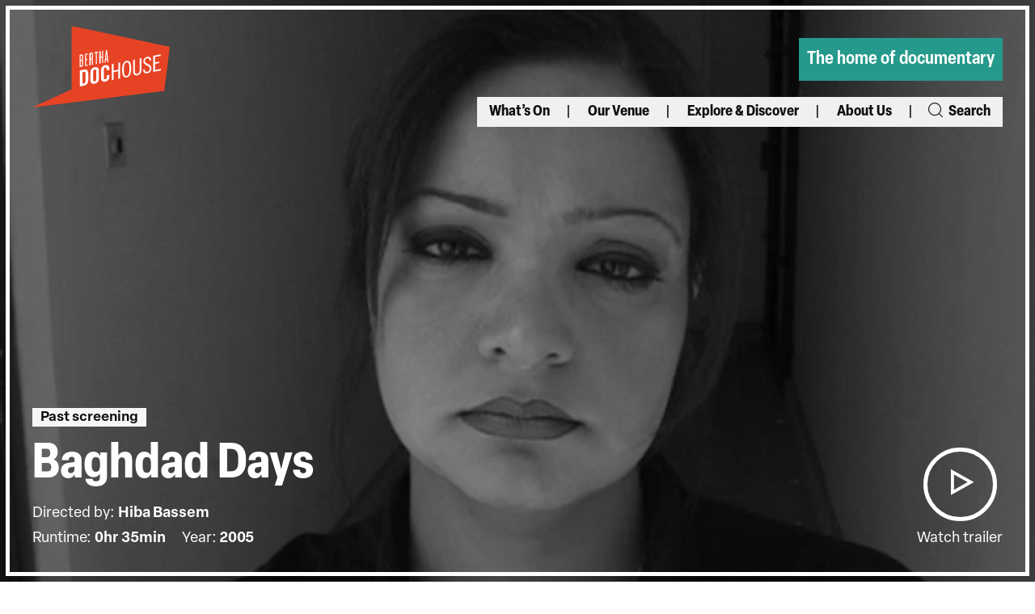

--- FILE ---
content_type: text/html; charset=UTF-8
request_url: https://dochouse.org/event/baghdad-days/
body_size: 21930
content:
<!doctype html>
<html class="no-js no-touch" prefix="og: http://ogp.me/ns#" lang="en-GB">

    
<head>

    <meta charset="UTF-8">
<script type="text/javascript">
/* <![CDATA[ */
var gform;gform||(document.addEventListener("gform_main_scripts_loaded",function(){gform.scriptsLoaded=!0}),document.addEventListener("gform/theme/scripts_loaded",function(){gform.themeScriptsLoaded=!0}),window.addEventListener("DOMContentLoaded",function(){gform.domLoaded=!0}),gform={domLoaded:!1,scriptsLoaded:!1,themeScriptsLoaded:!1,isFormEditor:()=>"function"==typeof InitializeEditor,callIfLoaded:function(o){return!(!gform.domLoaded||!gform.scriptsLoaded||!gform.themeScriptsLoaded&&!gform.isFormEditor()||(gform.isFormEditor()&&console.warn("The use of gform.initializeOnLoaded() is deprecated in the form editor context and will be removed in Gravity Forms 3.1."),o(),0))},initializeOnLoaded:function(o){gform.callIfLoaded(o)||(document.addEventListener("gform_main_scripts_loaded",()=>{gform.scriptsLoaded=!0,gform.callIfLoaded(o)}),document.addEventListener("gform/theme/scripts_loaded",()=>{gform.themeScriptsLoaded=!0,gform.callIfLoaded(o)}),window.addEventListener("DOMContentLoaded",()=>{gform.domLoaded=!0,gform.callIfLoaded(o)}))},hooks:{action:{},filter:{}},addAction:function(o,r,e,t){gform.addHook("action",o,r,e,t)},addFilter:function(o,r,e,t){gform.addHook("filter",o,r,e,t)},doAction:function(o){gform.doHook("action",o,arguments)},applyFilters:function(o){return gform.doHook("filter",o,arguments)},removeAction:function(o,r){gform.removeHook("action",o,r)},removeFilter:function(o,r,e){gform.removeHook("filter",o,r,e)},addHook:function(o,r,e,t,n){null==gform.hooks[o][r]&&(gform.hooks[o][r]=[]);var d=gform.hooks[o][r];null==n&&(n=r+"_"+d.length),gform.hooks[o][r].push({tag:n,callable:e,priority:t=null==t?10:t})},doHook:function(r,o,e){var t;if(e=Array.prototype.slice.call(e,1),null!=gform.hooks[r][o]&&((o=gform.hooks[r][o]).sort(function(o,r){return o.priority-r.priority}),o.forEach(function(o){"function"!=typeof(t=o.callable)&&(t=window[t]),"action"==r?t.apply(null,e):e[0]=t.apply(null,e)})),"filter"==r)return e[0]},removeHook:function(o,r,t,n){var e;null!=gform.hooks[o][r]&&(e=(e=gform.hooks[o][r]).filter(function(o,r,e){return!!(null!=n&&n!=o.tag||null!=t&&t!=o.priority)}),gform.hooks[o][r]=e)}});
/* ]]> */
</script>

    
    <link rel="pingback" href="https://dochouse.org/xmlrpc.php">

    <link rel="shortcut icon" href="https://dochouse.org/wp-content/themes/cog-press-theme/static/favicons/favicon.ico">
    <link rel="apple-touch-icon" sizes="180x180" href="https://dochouse.org/wp-content/themes/cog-press-theme/static/favicons/apple-touch-icon.png">
    <link rel="icon" type="image/png" href="https://dochouse.org/wp-content/themes/cog-press-theme/static/favicons/favicon-32x32.png" sizes="32x32">
    <link rel="icon" type="image/png" href="https://dochouse.org/wp-content/themes/cog-press-theme/static/favicons/favicon-16x16.png" sizes="16x16">
    <link rel="manifest" href="https://dochouse.org/wp-content/themes/cog-press-theme/static/favicons/manifest.json">
    <link rel="mask-icon" href="https://dochouse.org/wp-content/themes/cog-press-theme/static/favicons/safari-pinned-tab.svg" color="#ffffff">
    <meta name="msapplication-config" content="https://dochouse.org/wp-content/themes/cog-press-theme/static/favicons/browserconfig.xml">
    <meta name="theme-color" content="#ffffff">

    <meta http-equiv="Content-Type" content="text/html; charset=UTF-8">
    <meta http-equiv="X-UA-Compatible" content="IE=edge">
    <meta name="google-site-verification" content="" />
    <meta name="viewport" content="width=device-width, initial-scale=1.0, maximum-scale=1">
    
    <meta name="mobile-web-app-capable" content="yes">
    <meta name="apple-mobile-web-app-capable" content="yes">
    <meta name="application-name" content="Bertha DocHouse">
    <meta name="apple-mobile-web-app-title" content="Bertha DocHouse">
    <meta name="msapplication-starturl" content="/">
    
    
    <script async src="https://www.youtube.com/iframe_api"></script>
    
    <!-- Google Tag Manager -->
<script>(function(w,d,s,l,i){w[l]=w[l]||[];w[l].push({'gtm.start':
new Date().getTime(),event:'gtm.js'});var f=d.getElementsByTagName(s)[0],
j=d.createElement(s),dl=l!='dataLayer'?'&l='+l:'';j.async=true;j.src=
'https://www.googletagmanager.com/gtm.js?id='+i+dl;f.parentNode.insertBefore(j,f);
})(window,document,'script','dataLayer','GTM-TTD6Z7B');</script>
<!-- End Google Tag Manager -->
    
    

    <meta name='robots' content='index, follow, max-image-preview:large, max-snippet:-1, max-video-preview:-1' />

	<!-- This site is optimized with the Yoast SEO plugin v26.7 - https://yoast.com/wordpress/plugins/seo/ -->
	<title>Baghdad Days - Bertha DocHouse</title>
<link crossorigin data-rocket-preconnect href="https://cdn-cookieyes.com" rel="preconnect">
<link crossorigin data-rocket-preconnect href="https://www.googletagmanager.com" rel="preconnect">
<link crossorigin data-rocket-preconnect href="https://www.gstatic.com" rel="preconnect">
<link crossorigin data-rocket-preconnect href="https://www.youtube.com" rel="preconnect">
<link crossorigin data-rocket-preconnect href="https://use.typekit.net" rel="preconnect">
<link crossorigin data-rocket-preconnect href="https://www.google.com" rel="preconnect"><link rel="preload" data-rocket-preload as="image" href="https://e25ymhtjsfd.exactdn.com/wp-content/uploads/2023/01/www.closeupfilmcentre_5.jpg?quality=90&#038;webp=90&#038;avif=80" fetchpriority="high">
	<link rel="canonical" href="https://dochouse.org/event/baghdad-days/" />
	<meta property="og:locale" content="en_GB" />
	<meta property="og:type" content="article" />
	<meta property="og:title" content="Baghdad Days - Bertha DocHouse" />
	<meta property="og:description" content="&quot;Hiba Bassem, a young woman from Kirkuk, returns to Baghdad after the war, to finish her studies at the Academy of Fine Arts. The film is a diary of her year.&quot;" />
	<meta property="og:url" content="https://dochouse.org/event/baghdad-days/" />
	<meta property="og:site_name" content="Bertha DocHouse" />
	<meta property="article:publisher" content="https://www.facebook.com/BerthaDocHouse" />
	<meta property="article:modified_time" content="2023-07-20T17:53:07+00:00" />
	<meta property="og:image" content="https://dochouse.org/wp-content/uploads/2023/01/www.closeupfilmcentre_5.jpg" />
	<meta property="og:image:width" content="546" />
	<meta property="og:image:height" content="400" />
	<meta property="og:image:type" content="image/jpeg" />
	<meta name="twitter:card" content="summary_large_image" />
	<meta name="twitter:site" content="@BerthaDocHouse" />
	<script type="application/ld+json" class="yoast-schema-graph">{"@context":"https://schema.org","@graph":[{"@type":"WebPage","@id":"https://dochouse.org/event/baghdad-days/","url":"https://dochouse.org/event/baghdad-days/","name":"Baghdad Days - Bertha DocHouse","isPartOf":{"@id":"https://dochouse.org/#website"},"primaryImageOfPage":{"@id":"https://dochouse.org/event/baghdad-days/#primaryimage"},"image":{"@id":"https://dochouse.org/event/baghdad-days/#primaryimage"},"thumbnailUrl":"https://dochouse.org/wp-content/uploads/2023/01/www.closeupfilmcentre_5.jpg","datePublished":"2020-12-10T10:56:27+00:00","dateModified":"2023-07-20T17:53:07+00:00","breadcrumb":{"@id":"https://dochouse.org/event/baghdad-days/#breadcrumb"},"inLanguage":"en-GB","potentialAction":[{"@type":"ReadAction","target":["https://dochouse.org/event/baghdad-days/"]}]},{"@type":"ImageObject","inLanguage":"en-GB","@id":"https://dochouse.org/event/baghdad-days/#primaryimage","url":"https://dochouse.org/wp-content/uploads/2023/01/www.closeupfilmcentre_5.jpg","contentUrl":"https://dochouse.org/wp-content/uploads/2023/01/www.closeupfilmcentre_5.jpg","width":546,"height":400},{"@type":"BreadcrumbList","@id":"https://dochouse.org/event/baghdad-days/#breadcrumb","itemListElement":[{"@type":"ListItem","position":1,"name":"Home","item":"https://dochouse.org/"},{"@type":"ListItem","position":2,"name":"Baghdad Days"}]},{"@type":"WebSite","@id":"https://dochouse.org/#website","url":"https://dochouse.org/","name":"Bertha DocHouse","description":"The home of documentary","publisher":{"@id":"https://dochouse.org/#organization"},"potentialAction":[{"@type":"SearchAction","target":{"@type":"EntryPoint","urlTemplate":"https://dochouse.org/?s={search_term_string}"},"query-input":{"@type":"PropertyValueSpecification","valueRequired":true,"valueName":"search_term_string"}}],"inLanguage":"en-GB"},{"@type":"Organization","@id":"https://dochouse.org/#organization","name":"Bertha DocHouse","alternateName":"DocHouse","url":"https://dochouse.org/","logo":{"@type":"ImageObject","inLanguage":"en-GB","@id":"https://dochouse.org/#/schema/logo/image/","url":"https://dochouse.org/wp-content/uploads/2022/11/logo-1.png","contentUrl":"https://dochouse.org/wp-content/uploads/2022/11/logo-1.png","width":158,"height":94,"caption":"Bertha DocHouse"},"image":{"@id":"https://dochouse.org/#/schema/logo/image/"},"sameAs":["https://www.facebook.com/BerthaDocHouse","https://x.com/BerthaDocHouse","https://www.instagram.com/berthadochouse/?hl=en"]}]}</script>
	<!-- / Yoast SEO plugin. -->


<link rel='dns-prefetch' href='//www.google.com' />
<link rel='dns-prefetch' href='//use.typekit.net' />
<link rel='dns-prefetch' href='//e25ymhtjsfd.exactdn.com' />

<link rel='preconnect' href='//e25ymhtjsfd.exactdn.com' />
<link rel="alternate" title="oEmbed (JSON)" type="application/json+oembed" href="https://dochouse.org/wp-json/oembed/1.0/embed?url=https%3A%2F%2Fdochouse.org%2Fevent%2Fbaghdad-days%2F" />
<link rel="alternate" title="oEmbed (XML)" type="text/xml+oembed" href="https://dochouse.org/wp-json/oembed/1.0/embed?url=https%3A%2F%2Fdochouse.org%2Fevent%2Fbaghdad-days%2F&#038;format=xml" />
<style id='wp-img-auto-sizes-contain-inline-css' type='text/css'>
img:is([sizes=auto i],[sizes^="auto," i]){contain-intrinsic-size:3000px 1500px}
/*# sourceURL=wp-img-auto-sizes-contain-inline-css */
</style>
<style id='wp-emoji-styles-inline-css' type='text/css'>

	img.wp-smiley, img.emoji {
		display: inline !important;
		border: none !important;
		box-shadow: none !important;
		height: 1em !important;
		width: 1em !important;
		margin: 0 0.07em !important;
		vertical-align: -0.1em !important;
		background: none !important;
		padding: 0 !important;
	}
/*# sourceURL=wp-emoji-styles-inline-css */
</style>
<style id='wp-block-library-inline-css' type='text/css'>
:root{--wp-block-synced-color:#7a00df;--wp-block-synced-color--rgb:122,0,223;--wp-bound-block-color:var(--wp-block-synced-color);--wp-editor-canvas-background:#ddd;--wp-admin-theme-color:#007cba;--wp-admin-theme-color--rgb:0,124,186;--wp-admin-theme-color-darker-10:#006ba1;--wp-admin-theme-color-darker-10--rgb:0,107,160.5;--wp-admin-theme-color-darker-20:#005a87;--wp-admin-theme-color-darker-20--rgb:0,90,135;--wp-admin-border-width-focus:2px}@media (min-resolution:192dpi){:root{--wp-admin-border-width-focus:1.5px}}.wp-element-button{cursor:pointer}:root .has-very-light-gray-background-color{background-color:#eee}:root .has-very-dark-gray-background-color{background-color:#313131}:root .has-very-light-gray-color{color:#eee}:root .has-very-dark-gray-color{color:#313131}:root .has-vivid-green-cyan-to-vivid-cyan-blue-gradient-background{background:linear-gradient(135deg,#00d084,#0693e3)}:root .has-purple-crush-gradient-background{background:linear-gradient(135deg,#34e2e4,#4721fb 50%,#ab1dfe)}:root .has-hazy-dawn-gradient-background{background:linear-gradient(135deg,#faaca8,#dad0ec)}:root .has-subdued-olive-gradient-background{background:linear-gradient(135deg,#fafae1,#67a671)}:root .has-atomic-cream-gradient-background{background:linear-gradient(135deg,#fdd79a,#004a59)}:root .has-nightshade-gradient-background{background:linear-gradient(135deg,#330968,#31cdcf)}:root .has-midnight-gradient-background{background:linear-gradient(135deg,#020381,#2874fc)}:root{--wp--preset--font-size--normal:16px;--wp--preset--font-size--huge:42px}.has-regular-font-size{font-size:1em}.has-larger-font-size{font-size:2.625em}.has-normal-font-size{font-size:var(--wp--preset--font-size--normal)}.has-huge-font-size{font-size:var(--wp--preset--font-size--huge)}.has-text-align-center{text-align:center}.has-text-align-left{text-align:left}.has-text-align-right{text-align:right}.has-fit-text{white-space:nowrap!important}#end-resizable-editor-section{display:none}.aligncenter{clear:both}.items-justified-left{justify-content:flex-start}.items-justified-center{justify-content:center}.items-justified-right{justify-content:flex-end}.items-justified-space-between{justify-content:space-between}.screen-reader-text{border:0;clip-path:inset(50%);height:1px;margin:-1px;overflow:hidden;padding:0;position:absolute;width:1px;word-wrap:normal!important}.screen-reader-text:focus{background-color:#ddd;clip-path:none;color:#444;display:block;font-size:1em;height:auto;left:5px;line-height:normal;padding:15px 23px 14px;text-decoration:none;top:5px;width:auto;z-index:100000}html :where(.has-border-color){border-style:solid}html :where([style*=border-top-color]){border-top-style:solid}html :where([style*=border-right-color]){border-right-style:solid}html :where([style*=border-bottom-color]){border-bottom-style:solid}html :where([style*=border-left-color]){border-left-style:solid}html :where([style*=border-width]){border-style:solid}html :where([style*=border-top-width]){border-top-style:solid}html :where([style*=border-right-width]){border-right-style:solid}html :where([style*=border-bottom-width]){border-bottom-style:solid}html :where([style*=border-left-width]){border-left-style:solid}html :where(img[class*=wp-image-]){height:auto;max-width:100%}:where(figure){margin:0 0 1em}html :where(.is-position-sticky){--wp-admin--admin-bar--position-offset:var(--wp-admin--admin-bar--height,0px)}@media screen and (max-width:600px){html :where(.is-position-sticky){--wp-admin--admin-bar--position-offset:0px}}

/*# sourceURL=wp-block-library-inline-css */
</style><style id='global-styles-inline-css' type='text/css'>
:root{--wp--preset--aspect-ratio--square: 1;--wp--preset--aspect-ratio--4-3: 4/3;--wp--preset--aspect-ratio--3-4: 3/4;--wp--preset--aspect-ratio--3-2: 3/2;--wp--preset--aspect-ratio--2-3: 2/3;--wp--preset--aspect-ratio--16-9: 16/9;--wp--preset--aspect-ratio--9-16: 9/16;--wp--preset--color--black: #000000;--wp--preset--color--cyan-bluish-gray: #abb8c3;--wp--preset--color--white: #ffffff;--wp--preset--color--pale-pink: #f78da7;--wp--preset--color--vivid-red: #cf2e2e;--wp--preset--color--luminous-vivid-orange: #ff6900;--wp--preset--color--luminous-vivid-amber: #fcb900;--wp--preset--color--light-green-cyan: #7bdcb5;--wp--preset--color--vivid-green-cyan: #00d084;--wp--preset--color--pale-cyan-blue: #8ed1fc;--wp--preset--color--vivid-cyan-blue: #0693e3;--wp--preset--color--vivid-purple: #9b51e0;--wp--preset--gradient--vivid-cyan-blue-to-vivid-purple: linear-gradient(135deg,rgb(6,147,227) 0%,rgb(155,81,224) 100%);--wp--preset--gradient--light-green-cyan-to-vivid-green-cyan: linear-gradient(135deg,rgb(122,220,180) 0%,rgb(0,208,130) 100%);--wp--preset--gradient--luminous-vivid-amber-to-luminous-vivid-orange: linear-gradient(135deg,rgb(252,185,0) 0%,rgb(255,105,0) 100%);--wp--preset--gradient--luminous-vivid-orange-to-vivid-red: linear-gradient(135deg,rgb(255,105,0) 0%,rgb(207,46,46) 100%);--wp--preset--gradient--very-light-gray-to-cyan-bluish-gray: linear-gradient(135deg,rgb(238,238,238) 0%,rgb(169,184,195) 100%);--wp--preset--gradient--cool-to-warm-spectrum: linear-gradient(135deg,rgb(74,234,220) 0%,rgb(151,120,209) 20%,rgb(207,42,186) 40%,rgb(238,44,130) 60%,rgb(251,105,98) 80%,rgb(254,248,76) 100%);--wp--preset--gradient--blush-light-purple: linear-gradient(135deg,rgb(255,206,236) 0%,rgb(152,150,240) 100%);--wp--preset--gradient--blush-bordeaux: linear-gradient(135deg,rgb(254,205,165) 0%,rgb(254,45,45) 50%,rgb(107,0,62) 100%);--wp--preset--gradient--luminous-dusk: linear-gradient(135deg,rgb(255,203,112) 0%,rgb(199,81,192) 50%,rgb(65,88,208) 100%);--wp--preset--gradient--pale-ocean: linear-gradient(135deg,rgb(255,245,203) 0%,rgb(182,227,212) 50%,rgb(51,167,181) 100%);--wp--preset--gradient--electric-grass: linear-gradient(135deg,rgb(202,248,128) 0%,rgb(113,206,126) 100%);--wp--preset--gradient--midnight: linear-gradient(135deg,rgb(2,3,129) 0%,rgb(40,116,252) 100%);--wp--preset--font-size--small: 13px;--wp--preset--font-size--medium: 20px;--wp--preset--font-size--large: 36px;--wp--preset--font-size--x-large: 42px;--wp--preset--spacing--20: 0.44rem;--wp--preset--spacing--30: 0.67rem;--wp--preset--spacing--40: 1rem;--wp--preset--spacing--50: 1.5rem;--wp--preset--spacing--60: 2.25rem;--wp--preset--spacing--70: 3.38rem;--wp--preset--spacing--80: 5.06rem;--wp--preset--shadow--natural: 6px 6px 9px rgba(0, 0, 0, 0.2);--wp--preset--shadow--deep: 12px 12px 50px rgba(0, 0, 0, 0.4);--wp--preset--shadow--sharp: 6px 6px 0px rgba(0, 0, 0, 0.2);--wp--preset--shadow--outlined: 6px 6px 0px -3px rgb(255, 255, 255), 6px 6px rgb(0, 0, 0);--wp--preset--shadow--crisp: 6px 6px 0px rgb(0, 0, 0);}:where(.is-layout-flex){gap: 0.5em;}:where(.is-layout-grid){gap: 0.5em;}body .is-layout-flex{display: flex;}.is-layout-flex{flex-wrap: wrap;align-items: center;}.is-layout-flex > :is(*, div){margin: 0;}body .is-layout-grid{display: grid;}.is-layout-grid > :is(*, div){margin: 0;}:where(.wp-block-columns.is-layout-flex){gap: 2em;}:where(.wp-block-columns.is-layout-grid){gap: 2em;}:where(.wp-block-post-template.is-layout-flex){gap: 1.25em;}:where(.wp-block-post-template.is-layout-grid){gap: 1.25em;}.has-black-color{color: var(--wp--preset--color--black) !important;}.has-cyan-bluish-gray-color{color: var(--wp--preset--color--cyan-bluish-gray) !important;}.has-white-color{color: var(--wp--preset--color--white) !important;}.has-pale-pink-color{color: var(--wp--preset--color--pale-pink) !important;}.has-vivid-red-color{color: var(--wp--preset--color--vivid-red) !important;}.has-luminous-vivid-orange-color{color: var(--wp--preset--color--luminous-vivid-orange) !important;}.has-luminous-vivid-amber-color{color: var(--wp--preset--color--luminous-vivid-amber) !important;}.has-light-green-cyan-color{color: var(--wp--preset--color--light-green-cyan) !important;}.has-vivid-green-cyan-color{color: var(--wp--preset--color--vivid-green-cyan) !important;}.has-pale-cyan-blue-color{color: var(--wp--preset--color--pale-cyan-blue) !important;}.has-vivid-cyan-blue-color{color: var(--wp--preset--color--vivid-cyan-blue) !important;}.has-vivid-purple-color{color: var(--wp--preset--color--vivid-purple) !important;}.has-black-background-color{background-color: var(--wp--preset--color--black) !important;}.has-cyan-bluish-gray-background-color{background-color: var(--wp--preset--color--cyan-bluish-gray) !important;}.has-white-background-color{background-color: var(--wp--preset--color--white) !important;}.has-pale-pink-background-color{background-color: var(--wp--preset--color--pale-pink) !important;}.has-vivid-red-background-color{background-color: var(--wp--preset--color--vivid-red) !important;}.has-luminous-vivid-orange-background-color{background-color: var(--wp--preset--color--luminous-vivid-orange) !important;}.has-luminous-vivid-amber-background-color{background-color: var(--wp--preset--color--luminous-vivid-amber) !important;}.has-light-green-cyan-background-color{background-color: var(--wp--preset--color--light-green-cyan) !important;}.has-vivid-green-cyan-background-color{background-color: var(--wp--preset--color--vivid-green-cyan) !important;}.has-pale-cyan-blue-background-color{background-color: var(--wp--preset--color--pale-cyan-blue) !important;}.has-vivid-cyan-blue-background-color{background-color: var(--wp--preset--color--vivid-cyan-blue) !important;}.has-vivid-purple-background-color{background-color: var(--wp--preset--color--vivid-purple) !important;}.has-black-border-color{border-color: var(--wp--preset--color--black) !important;}.has-cyan-bluish-gray-border-color{border-color: var(--wp--preset--color--cyan-bluish-gray) !important;}.has-white-border-color{border-color: var(--wp--preset--color--white) !important;}.has-pale-pink-border-color{border-color: var(--wp--preset--color--pale-pink) !important;}.has-vivid-red-border-color{border-color: var(--wp--preset--color--vivid-red) !important;}.has-luminous-vivid-orange-border-color{border-color: var(--wp--preset--color--luminous-vivid-orange) !important;}.has-luminous-vivid-amber-border-color{border-color: var(--wp--preset--color--luminous-vivid-amber) !important;}.has-light-green-cyan-border-color{border-color: var(--wp--preset--color--light-green-cyan) !important;}.has-vivid-green-cyan-border-color{border-color: var(--wp--preset--color--vivid-green-cyan) !important;}.has-pale-cyan-blue-border-color{border-color: var(--wp--preset--color--pale-cyan-blue) !important;}.has-vivid-cyan-blue-border-color{border-color: var(--wp--preset--color--vivid-cyan-blue) !important;}.has-vivid-purple-border-color{border-color: var(--wp--preset--color--vivid-purple) !important;}.has-vivid-cyan-blue-to-vivid-purple-gradient-background{background: var(--wp--preset--gradient--vivid-cyan-blue-to-vivid-purple) !important;}.has-light-green-cyan-to-vivid-green-cyan-gradient-background{background: var(--wp--preset--gradient--light-green-cyan-to-vivid-green-cyan) !important;}.has-luminous-vivid-amber-to-luminous-vivid-orange-gradient-background{background: var(--wp--preset--gradient--luminous-vivid-amber-to-luminous-vivid-orange) !important;}.has-luminous-vivid-orange-to-vivid-red-gradient-background{background: var(--wp--preset--gradient--luminous-vivid-orange-to-vivid-red) !important;}.has-very-light-gray-to-cyan-bluish-gray-gradient-background{background: var(--wp--preset--gradient--very-light-gray-to-cyan-bluish-gray) !important;}.has-cool-to-warm-spectrum-gradient-background{background: var(--wp--preset--gradient--cool-to-warm-spectrum) !important;}.has-blush-light-purple-gradient-background{background: var(--wp--preset--gradient--blush-light-purple) !important;}.has-blush-bordeaux-gradient-background{background: var(--wp--preset--gradient--blush-bordeaux) !important;}.has-luminous-dusk-gradient-background{background: var(--wp--preset--gradient--luminous-dusk) !important;}.has-pale-ocean-gradient-background{background: var(--wp--preset--gradient--pale-ocean) !important;}.has-electric-grass-gradient-background{background: var(--wp--preset--gradient--electric-grass) !important;}.has-midnight-gradient-background{background: var(--wp--preset--gradient--midnight) !important;}.has-small-font-size{font-size: var(--wp--preset--font-size--small) !important;}.has-medium-font-size{font-size: var(--wp--preset--font-size--medium) !important;}.has-large-font-size{font-size: var(--wp--preset--font-size--large) !important;}.has-x-large-font-size{font-size: var(--wp--preset--font-size--x-large) !important;}
/*# sourceURL=global-styles-inline-css */
</style>

<style id='classic-theme-styles-inline-css' type='text/css'>
/*! This file is auto-generated */
.wp-block-button__link{color:#fff;background-color:#32373c;border-radius:9999px;box-shadow:none;text-decoration:none;padding:calc(.667em + 2px) calc(1.333em + 2px);font-size:1.125em}.wp-block-file__button{background:#32373c;color:#fff;text-decoration:none}
/*# sourceURL=/wp-includes/css/classic-themes.min.css */
</style>
<link rel='stylesheet' id='wp-smart-crop-renderer-css' href='https://dochouse.org/wp-content/plugins/wp-smartcrop/css/image-renderer.css?ver=2.0.10' type='text/css' media='all' />
<link rel='stylesheet' id='site-fonts-css' href='https://use.typekit.net/xqj3epe.css?ver=1.0' type='text/css' media='all' />
<link rel='stylesheet' id='style-css' href='https://dochouse.org/wp-content/themes/cog-press-theme/static/css/main.css?ver=1768763499' type='text/css' media='all' />
<script type="text/javascript" src="https://dochouse.org/wp-includes/js/jquery/jquery.min.js?ver=3.7.1" id="jquery-core-js"></script>
<script type="text/javascript" src="https://dochouse.org/wp-includes/js/jquery/jquery-migrate.min.js?ver=3.4.1" id="jquery-migrate-js"></script>
<link rel="https://api.w.org/" href="https://dochouse.org/wp-json/" /><link rel="alternate" title="JSON" type="application/json" href="https://dochouse.org/wp-json/wp/v2/Event/15263" /><link rel="EditURI" type="application/rsd+xml" title="RSD" href="https://dochouse.org/xmlrpc.php?rsd" />
<meta name="generator" content="WordPress 6.9" />
<link rel='shortlink' href='https://dochouse.org/?p=15263' />
<noscript><style>.lazyload[data-src]{display:none !important;}</style></noscript><style>.lazyload{background-image:none !important;}.lazyload:before{background-image:none !important;}</style><link rel="icon" href="https://dochouse.org/wp-content/uploads/2023/01/cropped-android-chrome-512x512-1-32x32.png" sizes="32x32" />
<link rel="icon" href="https://dochouse.org/wp-content/uploads/2023/01/cropped-android-chrome-512x512-1-192x192.png" sizes="192x192" />
<link rel="apple-touch-icon" href="https://dochouse.org/wp-content/uploads/2023/01/cropped-android-chrome-512x512-1-180x180.png" />
<meta name="msapplication-TileImage" content="https://dochouse.org/wp-content/uploads/2023/01/cropped-android-chrome-512x512-1-270x270.png" />
<noscript><style id="rocket-lazyload-nojs-css">.rll-youtube-player, [data-lazy-src]{display:none !important;}</style></noscript>

<link rel='stylesheet' id='gform_basic-css' href='https://dochouse.org/wp-content/plugins/gravityforms/assets/css/dist/basic.min.css?ver=2.9.25' type='text/css' media='all' />
<link rel='stylesheet' id='gform_theme_components-css' href='https://dochouse.org/wp-content/plugins/gravityforms/assets/css/dist/theme-components.min.css?ver=2.9.25' type='text/css' media='all' />
<link rel='stylesheet' id='gform_theme-css' href='https://dochouse.org/wp-content/plugins/gravityforms/assets/css/dist/theme.min.css?ver=2.9.25' type='text/css' media='all' />
<meta name="generator" content="WP Rocket 3.19.4" data-wpr-features="wpr_lazyload_images wpr_preconnect_external_domains wpr_oci wpr_preload_links wpr_desktop" /></head>
    <body class="wp-singular event-template-default single single-event postid-15263 wp-theme-cog-press wp-child-theme-cog-press-theme" data-theme="Bertha&#x20;DocHouse">

    <!-- Google Tag Manager (noscript) -->
    
<noscript><iframe src="https://www.googletagmanager.com/ns.html?id=GTM-TTD6Z7B"
height="0" width="0" style="display:none;visibility:hidden"></iframe></noscript>

    <!-- End Google Tag Manager (noscript) -->

        
        <header  id="page-header" class="section--site-header">
      <div  class="header-wrapper">
        <div  class="container menu-container">
            <div class="row menu-container">
                <div class="innerwrapper">

                  



		<a class="sr-text" href="#content">
			Skip to main content
		</a>

		<button class="menu-button"
		        aria-expanded="false"
		        aria-controls="main-navigation"
		        name="Open mobile menu">
		  <span class="sr-text">Open mobile menu</span>
		  <span class="icon black icon-icon-menu">
		  	<?xml version="1.0" encoding="UTF-8"?><svg id="Layer_2" xmlns="http://www.w3.org/2000/svg" viewBox="0 0 45.51 36.24"><g id="Layer_1-2"><path d="m11.67,16.67h33.84v2.9H11.67v-2.9ZM0,36.24h45.51v-2.9H0v2.9ZM0,0v2.9h45.51V0H0Z"/></g></svg>		  </span>
		  <span class="icon black icon-icon-cross"></span>
		  <span class="button-title elza-narrow">MENU</span>
		</button>
		<div class="site-branding mob">
			<a href="https://dochouse.org" class="custom-logo-link" rel="home">
				<?xml version="1.0" encoding="UTF-8"?><svg id="Layer_1" xmlns="http://www.w3.org/2000/svg" viewBox="0 0 501.22 297.05"><defs><style>.cls-1{fill:#fff;}.cls-2{fill:#1d1d1b;}</style></defs><polygon class="cls-2" points="501.22 76.83 142.89 0 143.22 0 143.22 230.51 0 297.05 481.05 236.41 501.22 76.83"/><g><path class="cls-1" d="M187.99,159.19l-15.05,2.98-.04,58.48,15.05-2.98c10.47-2.07,16.03-8.85,16.04-20.83v-23.17c.02-11.99-5.54-16.55-16-14.48Zm5.86,40.87c0,6.16-1.89,8.55-7.29,9.62l-3.52,.7,.03-41.96,3.52-.69c5.4-1.07,7.28,.59,7.27,6.74l-.02,25.6Z"/><path class="cls-1" d="M227.32,150.6c-10.63,2.1-15.54,9.8-15.55,18.06l-.02,30.14c0,8.26,4.9,14.01,15.53,11.91,10.63-2.1,15.54-9.8,15.55-18.06l.02-30.14c0-8.26-4.9-14.01-15.53-11.91Zm5.37,43.81c0,4.37-1.31,6.74-5.4,7.55-4.09,.81-5.39-1.04-5.39-5.41l.02-29.65c0-4.38,1.32-6.74,5.4-7.55,4.09-.81,5.4,1.04,5.39,5.41l-.02,29.65Z"/><path class="cls-1" d="M266.16,142.91c-10.63,2.1-15.54,9.8-15.55,18.06l-.02,30.14c0,8.26,4.9,14.01,15.53,11.91,10.15-2.01,15.05-9.7,15.06-17.96v-6.72s-10.14,2.01-10.14,2.01v7.05c0,3.81-1.24,6.16-4.92,6.89-4.09,.81-5.39-1.04-5.39-5.41l.02-29.65c0-4.38,1.31-6.74,5.4-7.55,2.62-.52,4.91,1.13,4.9,6.07v4.54s10.14-2.01,10.14-2.01v-4.3c0-8.75-4.89-15.06-15.04-13.06Z"/><polygon class="cls-1" points="313.66 159.59 296.32 163.02 296.33 137.75 289.95 139.01 289.91 197.49 296.29 196.23 296.31 168.37 313.65 164.94 313.63 192.8 320.01 191.54 320.05 133.05 313.67 134.32 313.66 159.59"/><path class="cls-1" d="M343.84,127.54c-9.98,1.98-16.69,11.56-16.71,33.35-.01,21.79,6.69,28.73,16.67,26.75s16.69-11.56,16.71-33.35c.01-21.79-6.69-28.72-16.67-26.75Zm-.04,54.75c-5.73,1.13-10.3-2.82-10.29-22.67,.01-19.84,4.6-25.61,10.32-26.75,5.73-1.13,10.3,2.82,10.29,22.67s-4.6,25.61-10.32,26.75Z"/><path class="cls-1" d="M391.32,161.87c0,5.91-1.72,11.36-8.67,12.73-6.95,1.38-8.67-3.39-8.67-9.3l.03-42.93-6.38,1.26-.03,43.09c0,9.39,4.41,15.32,15.04,13.22,10.63-2.1,15.05-9.78,15.06-19.18l.03-43.09-6.38,1.26-.03,42.93Z"/><path class="cls-1" d="M410.39,127.4c0-4.45,3.2-8.33,8.1-9.3,6.14-1.22,8.59,2.84,9.07,8.73l5.89-1.17c-.49-10.11-6.04-14.68-14.55-12.99-8.51,1.68-14.24,8.16-14.24,16.43,0,16.69,23.71,13.53,23.7,26.81,0,6.24-3.44,10.32-8.76,11.37-6.3,1.25-9.57-2.4-9.73-9.25l-5.89,1.17c.16,9.77,5.71,15.39,14.96,13.56,9.73-1.92,15.13-8.58,15.14-17.9,.02-18.79-23.7-14.26-23.69-27.46Z"/><polygon class="cls-1" points="447.08 161.04 447.09 138.52 462.3 135.52 462.31 130.17 447.1 133.17 447.11 113.25 467.72 109.17 467.73 103.83 440.74 109.17 440.7 167.65 468.67 162.12 468.67 156.77 447.08 161.04"/><path class="cls-1" d="M185.22,140.75v-10.03c0-2.68-.67-4.57-2.81-5.13,2.14-1.25,2.81-3.44,2.81-6.04v-9.3c0-5.69-3.46-6.44-6.06-5.99l-6.94,1.19v44.55l6.94-1.19c2.61-.46,6.06-2.38,6.06-8.06Zm-9-31.93l2.83-.46c1.14-.2,2.17,.39,2.17,2.2v10.5c0,1.81-1.16,3.11-2.57,3.35l-2.43,.39v-15.98Zm0,36.38v-16.86l2.43-.39c1.41-.25,2.57,.72,2.57,2.53v11.37c0,1.81-1.03,2.68-2.17,2.88l-2.83,.46Z"/><polygon class="cls-1" points="202.22 140.9 196.22 142.11 196.22 124.92 201.22 124.05 201.22 120.24 196.22 121.11 196.22 105.19 202.22 103.99 202.22 100.18 192.22 102.08 192.22 146.63 202.22 144.72 202.22 140.9"/><path class="cls-1" d="M213.22,123.2l2.03-.43c1.41-.25,1.97,.72,1.97,2.53v12.98c0,3.28,1.1,3.97,3.44,3.56l1.56-.26v-2.47c-1,.13-1-.38-1-1.58v-12.1c0-2.61-.74-4.48-2.81-5.05,2.07-1.3,2.81-3.43,2.81-6.1v-10.37c0-5.69-3.46-6.44-6.06-5.98l-6.94,1.19v44.54l5-.72v-19.73Zm0-20.74l2.33-.46c1.14-.2,1.67,.4,1.67,2.2v11.37c0,1.81-.66,3.11-2,3.34l-2,.4v-16.86Z"/><polygon class="cls-1" points="231.22 139.72 235.22 139.01 235.22 98.41 239.22 97.7 239.22 93.76 226.22 95.94 226.22 99.88 231.22 99.12 231.22 139.72"/><polygon class="cls-1" points="254.22 135.69 258.22 134.99 258.22 90.44 254.22 91.15 254.22 111.82 249.22 112.7 249.22 92.04 244.22 92.76 244.22 137.3 249.22 136.58 249.22 116.52 254.22 115.63 254.22 135.69"/><path class="cls-1" d="M267.95,124.17l4.41-.78,.67,8.91,4.21-.74-4.68-43.72-4.22,.74-5.01,45.43,3.68-.65,.93-9.19Zm2.47-25.05l1.61,20.38-3.68,.65,2.07-21.03Z"/></g></svg>			</a>
		</div>

		<nav id="main-navigation" class="main-navigation" role="navigation" aria-expanded="false">

			<div class="site-branding ">
				<a href="https://dochouse.org" class="custom-logo-link" rel="home">
					<?xml version="1.0" encoding="UTF-8"?><svg id="Layer_1" xmlns="http://www.w3.org/2000/svg" viewBox="0 0 501.22 297.05"><defs><style>.cls-1{fill:#fff;}.cls-2{fill:#1d1d1b;}</style></defs><polygon class="cls-2" points="501.22 76.83 142.89 0 143.22 0 143.22 230.51 0 297.05 481.05 236.41 501.22 76.83"/><g><path class="cls-1" d="M187.99,159.19l-15.05,2.98-.04,58.48,15.05-2.98c10.47-2.07,16.03-8.85,16.04-20.83v-23.17c.02-11.99-5.54-16.55-16-14.48Zm5.86,40.87c0,6.16-1.89,8.55-7.29,9.62l-3.52,.7,.03-41.96,3.52-.69c5.4-1.07,7.28,.59,7.27,6.74l-.02,25.6Z"/><path class="cls-1" d="M227.32,150.6c-10.63,2.1-15.54,9.8-15.55,18.06l-.02,30.14c0,8.26,4.9,14.01,15.53,11.91,10.63-2.1,15.54-9.8,15.55-18.06l.02-30.14c0-8.26-4.9-14.01-15.53-11.91Zm5.37,43.81c0,4.37-1.31,6.74-5.4,7.55-4.09,.81-5.39-1.04-5.39-5.41l.02-29.65c0-4.38,1.32-6.74,5.4-7.55,4.09-.81,5.4,1.04,5.39,5.41l-.02,29.65Z"/><path class="cls-1" d="M266.16,142.91c-10.63,2.1-15.54,9.8-15.55,18.06l-.02,30.14c0,8.26,4.9,14.01,15.53,11.91,10.15-2.01,15.05-9.7,15.06-17.96v-6.72s-10.14,2.01-10.14,2.01v7.05c0,3.81-1.24,6.16-4.92,6.89-4.09,.81-5.39-1.04-5.39-5.41l.02-29.65c0-4.38,1.31-6.74,5.4-7.55,2.62-.52,4.91,1.13,4.9,6.07v4.54s10.14-2.01,10.14-2.01v-4.3c0-8.75-4.89-15.06-15.04-13.06Z"/><polygon class="cls-1" points="313.66 159.59 296.32 163.02 296.33 137.75 289.95 139.01 289.91 197.49 296.29 196.23 296.31 168.37 313.65 164.94 313.63 192.8 320.01 191.54 320.05 133.05 313.67 134.32 313.66 159.59"/><path class="cls-1" d="M343.84,127.54c-9.98,1.98-16.69,11.56-16.71,33.35-.01,21.79,6.69,28.73,16.67,26.75s16.69-11.56,16.71-33.35c.01-21.79-6.69-28.72-16.67-26.75Zm-.04,54.75c-5.73,1.13-10.3-2.82-10.29-22.67,.01-19.84,4.6-25.61,10.32-26.75,5.73-1.13,10.3,2.82,10.29,22.67s-4.6,25.61-10.32,26.75Z"/><path class="cls-1" d="M391.32,161.87c0,5.91-1.72,11.36-8.67,12.73-6.95,1.38-8.67-3.39-8.67-9.3l.03-42.93-6.38,1.26-.03,43.09c0,9.39,4.41,15.32,15.04,13.22,10.63-2.1,15.05-9.78,15.06-19.18l.03-43.09-6.38,1.26-.03,42.93Z"/><path class="cls-1" d="M410.39,127.4c0-4.45,3.2-8.33,8.1-9.3,6.14-1.22,8.59,2.84,9.07,8.73l5.89-1.17c-.49-10.11-6.04-14.68-14.55-12.99-8.51,1.68-14.24,8.16-14.24,16.43,0,16.69,23.71,13.53,23.7,26.81,0,6.24-3.44,10.32-8.76,11.37-6.3,1.25-9.57-2.4-9.73-9.25l-5.89,1.17c.16,9.77,5.71,15.39,14.96,13.56,9.73-1.92,15.13-8.58,15.14-17.9,.02-18.79-23.7-14.26-23.69-27.46Z"/><polygon class="cls-1" points="447.08 161.04 447.09 138.52 462.3 135.52 462.31 130.17 447.1 133.17 447.11 113.25 467.72 109.17 467.73 103.83 440.74 109.17 440.7 167.65 468.67 162.12 468.67 156.77 447.08 161.04"/><path class="cls-1" d="M185.22,140.75v-10.03c0-2.68-.67-4.57-2.81-5.13,2.14-1.25,2.81-3.44,2.81-6.04v-9.3c0-5.69-3.46-6.44-6.06-5.99l-6.94,1.19v44.55l6.94-1.19c2.61-.46,6.06-2.38,6.06-8.06Zm-9-31.93l2.83-.46c1.14-.2,2.17,.39,2.17,2.2v10.5c0,1.81-1.16,3.11-2.57,3.35l-2.43,.39v-15.98Zm0,36.38v-16.86l2.43-.39c1.41-.25,2.57,.72,2.57,2.53v11.37c0,1.81-1.03,2.68-2.17,2.88l-2.83,.46Z"/><polygon class="cls-1" points="202.22 140.9 196.22 142.11 196.22 124.92 201.22 124.05 201.22 120.24 196.22 121.11 196.22 105.19 202.22 103.99 202.22 100.18 192.22 102.08 192.22 146.63 202.22 144.72 202.22 140.9"/><path class="cls-1" d="M213.22,123.2l2.03-.43c1.41-.25,1.97,.72,1.97,2.53v12.98c0,3.28,1.1,3.97,3.44,3.56l1.56-.26v-2.47c-1,.13-1-.38-1-1.58v-12.1c0-2.61-.74-4.48-2.81-5.05,2.07-1.3,2.81-3.43,2.81-6.1v-10.37c0-5.69-3.46-6.44-6.06-5.98l-6.94,1.19v44.54l5-.72v-19.73Zm0-20.74l2.33-.46c1.14-.2,1.67,.4,1.67,2.2v11.37c0,1.81-.66,3.11-2,3.34l-2,.4v-16.86Z"/><polygon class="cls-1" points="231.22 139.72 235.22 139.01 235.22 98.41 239.22 97.7 239.22 93.76 226.22 95.94 226.22 99.88 231.22 99.12 231.22 139.72"/><polygon class="cls-1" points="254.22 135.69 258.22 134.99 258.22 90.44 254.22 91.15 254.22 111.82 249.22 112.7 249.22 92.04 244.22 92.76 244.22 137.3 249.22 136.58 249.22 116.52 254.22 115.63 254.22 135.69"/><path class="cls-1" d="M267.95,124.17l4.41-.78,.67,8.91,4.21-.74-4.68-43.72-4.22,.74-5.01,45.43,3.68-.65,.93-9.19Zm2.47-25.05l1.61,20.38-3.68,.65,2.07-21.03Z"/></g></svg>				</a>
			</div>
			<div class="d-block text-md-right tagnav">
				<div class="site-tagline elza-narrow">The&#x20;home&#x20;of&#x20;documentary</div>
				<ul class="nav-main">
					
				    
				    	
				          <li class="nav-main-item  menu-item menu-item-type-post_type menu-item-object-page menu-item-715">
				              <a class="nav-main-link" href="https://dochouse.org/whats-on/">What’s On</a>

				              
				          </li>
				    
				    	
				          <li class="nav-main-item  menu-item menu-item-type-post_type menu-item-object-page menu-item-717">
				              <a class="nav-main-link" href="https://dochouse.org/our-venue/">Our Venue</a>

				              
				          </li>
				    
				    	
				          <li class="nav-main-item  menu-item menu-item-type-post_type menu-item-object-page menu-item-719 menu-item-has-children">
				              <a class="nav-main-link" href="https://dochouse.org/explore-discover/">Explore &#038; Discover</a>

				              				              					              					              		<span class="icon icon-icon-arrow-up black d-bmenu-block drop-menu"></span>
				              						              				                    <ul class="sub-nav">
			                        			                        				                            <li class="nav-drop-item  menu-item menu-item-type-post_type menu-item-object-page menu-item-17879">
			                                <a href="https://dochouse.org/explore-discover/documentary-resources/" class="">Documentary Resources</a>
			                            </li>
			                        			                        				                            <li class="nav-drop-item  menu-item menu-item-type-post_type menu-item-object-page menu-item-17881">
			                                <a href="https://dochouse.org/explore-discover/past-screenings/" class="">Past Screenings</a>
			                            </li>
			                        			                    </ul>
			                
				          </li>
				    
				    	
				          <li class="nav-main-item  menu-item menu-item-type-post_type menu-item-object-page menu-item-721">
				              <a class="nav-main-link" href="https://dochouse.org/about-us/">About Us</a>

				              
				          </li>
				    						<li class="menu-item nav-search-item d-amenu-block">
							<a class="nav-main-link" href=""> 
								<i class="icon black icon-icon-search"></i>
								Search</a>
						</li>
				</ul>
				<form action="https://dochouse.org" method="get" class="search-form-wrapper" role="search">
				    <label for="s" class="sr-text">Search for: </label>
				    <div class="search-input-wrapper">
				    	<span class="icon black icon-icon-search"></span>
				    	<input type="submit" id="searchsubmit" class="search-submit op-0" value="submit">
				      	<input type="text" value="" name="s" id="s" placeholder="Search" class="search-input">
				      	<span class="icon black icon-icon-cross d-amenu-block "></span>

				    </div>
				</form>

			</div>

		</nav>
		

                </div>
            </div>
        </div>
      </div>
    </header>

            <div  class="wrap section--header" style="">
            <div  class="d-flex bg-img" style="background-image: url('https://e25ymhtjsfd.exactdn.com/wp-content/uploads/2023/01/www.closeupfilmcentre_5.jpg?quality=90&webp=90&avif=80');" data-skip-lazy="1">
                <div  class="img-overlay"></div>
                <div class="scaling-svg-container" >
                    <svg class="" width='100%' height='100%' viewBox="0 0 100 100" preserveAspectRatio="none">

                      <polygon points="28,0.7 92,28 88,78 3,97, 28,76" style="fill:transparent; stroke:white; vector-effect: non-scaling-stroke;stroke-width: 5;">
                       <animate id="animation"
                            attributeName="points"
                            attributeType="XML"
                            to="0.1,0.1 99.9,0.1 99.9,99.9 0.1,99.9 0.1,40"
                             begin="1.2s" end="mouseout" dur=".25s" fill="freeze" />

                        </polygon>
                    </svg>
                    <div class="position-abs d-flex" >
                        <?xml version="1.0" encoding="UTF-8"?><svg id="Layer_1" xmlns="http://www.w3.org/2000/svg" viewBox="0 0 296.45 132.81"><defs><style>.cls-1{fill:#fff;}</style></defs><path class="cls-1" d="m15.77,71.36l-15.05,2.98-.04,58.48,15.05-2.98c10.47-2.07,16.03-8.85,16.04-20.83v-23.17c.02-11.99-5.54-16.55-16-14.48Zm5.86,40.87c0,6.16-1.89,8.55-7.29,9.62l-3.52.7.03-41.96,3.52-.69c5.4-1.07,7.28.59,7.27,6.74l-.02,25.6Z"/><path class="cls-1" d="m55.1,62.76c-10.63,2.1-15.54,9.8-15.55,18.06l-.02,30.14c0,8.26,4.9,14.01,15.53,11.91,10.63-2.1,15.54-9.8,15.55-18.06l.02-30.14c0-8.26-4.9-14.01-15.53-11.91Zm5.37,43.81c0,4.37-1.31,6.74-5.4,7.55-4.09.81-5.39-1.04-5.39-5.41l.02-29.65c0-4.38,1.32-6.74,5.4-7.55,4.09-.81,5.4,1.04,5.39,5.41l-.02,29.65Z"/><path class="cls-1" d="m93.94,55.07c-10.63,2.1-15.54,9.8-15.55,18.06l-.02,30.14c0,8.26,4.9,14.01,15.53,11.91,10.15-2.01,15.05-9.7,15.06-17.96v-6.72s-10.14,2.01-10.14,2.01v7.05c0,3.81-1.24,6.16-4.92,6.89-4.09.81-5.39-1.04-5.39-5.41l.02-29.65c0-4.38,1.31-6.74,5.4-7.55,2.62-.52,4.91,1.13,4.9,6.07v4.54s10.14-2.01,10.14-2.01v-4.3c0-8.75-4.89-15.06-15.04-13.06Z"/><polygon class="cls-1" points="141.44 71.75 124.1 75.18 124.11 49.91 117.74 51.18 117.69 109.66 124.07 108.39 124.09 80.53 141.43 77.1 141.42 104.96 147.79 103.7 147.84 45.22 141.45 46.48 141.44 71.75"/><path class="cls-1" d="m171.62,39.7c-9.98,1.98-16.69,11.56-16.71,33.35-.01,21.79,6.69,28.73,16.67,26.75s16.69-11.56,16.71-33.35c.01-21.79-6.69-28.72-16.67-26.75Zm-.04,54.75c-5.73,1.13-10.3-2.82-10.29-22.67.01-19.84,4.6-25.61,10.32-26.75,5.73-1.13,10.3,2.82,10.29,22.67s-4.6,25.61-10.32,26.75Z"/><path class="cls-1" d="m219.1,74.04c0,5.91-1.72,11.36-8.67,12.73-6.95,1.38-8.67-3.39-8.67-9.3l.03-42.93-6.38,1.26-.03,43.09c0,9.39,4.41,15.32,15.04,13.22,10.63-2.1,15.05-9.78,15.06-19.18l.03-43.09-6.38,1.26-.03,42.93Z"/><path class="cls-1" d="m238.17,39.57c0-4.45,3.2-8.33,8.1-9.3,6.14-1.22,8.59,2.84,9.07,8.73l5.89-1.17c-.49-10.11-6.04-14.68-14.55-12.99-8.51,1.68-14.24,8.16-14.24,16.43,0,16.69,23.71,13.53,23.7,26.81,0,6.24-3.44,10.32-8.76,11.37-6.3,1.25-9.57-2.4-9.73-9.25l-5.89,1.17c.16,9.77,5.71,15.39,14.96,13.56,9.73-1.92,15.13-8.58,15.14-17.9.02-18.79-23.7-14.26-23.69-27.46Z"/><polygon class="cls-1" points="274.86 73.2 274.88 50.69 290.09 47.68 290.09 42.33 274.88 45.34 274.89 25.41 295.5 21.33 295.51 15.99 268.52 21.33 268.48 79.82 296.45 74.28 296.45 68.93 274.86 73.2"/><path class="cls-1" d="m13,52.91v-10.03c0-2.68-.67-4.57-2.81-5.13,2.14-1.25,2.81-3.44,2.81-6.04v-9.3c0-5.69-3.46-6.44-6.06-5.99l-6.94,1.19v44.55l6.94-1.19c2.61-.46,6.06-2.38,6.06-8.06ZM4,20.98l2.83-.46c1.14-.2,2.17.39,2.17,2.2v10.5c0,1.81-1.16,3.11-2.57,3.35l-2.43.39v-15.98Zm0,36.38v-16.86l2.43-.39c1.41-.25,2.57.72,2.57,2.53v11.37c0,1.81-1.03,2.68-2.17,2.88l-2.83.46Z"/><polygon class="cls-1" points="30 53.07 24 54.27 24 37.08 29 36.21 29 32.4 24 33.27 24 17.35 30 16.15 30 12.34 20 14.25 20 58.79 30 56.88 30 53.07"/><path class="cls-1" d="m41,35.36l2.03-.43c1.41-.25,1.97.72,1.97,2.53v12.98c0,3.28,1.1,3.97,3.44,3.56l1.56-.26v-2.47c-1,.13-1-.38-1-1.58v-12.1c0-2.61-.74-4.48-2.81-5.05,2.07-1.3,2.81-3.43,2.81-6.1v-10.37c0-5.69-3.46-6.44-6.06-5.98l-6.94,1.19v44.54l5-.72v-19.73Zm0-20.74l2.33-.46c1.14-.2,1.67.4,1.67,2.2v11.37c0,1.81-.66,3.11-2,3.34l-2,.4V14.62Z"/><polygon class="cls-1" points="59 51.88 63 51.17 63 10.58 67 9.87 67 5.92 54 8.1 54 12.05 59 11.28 59 51.88"/><polygon class="cls-1" points="82 47.86 86 47.15 86 2.61 82 3.32 82 23.98 77 24.87 77 4.2 72 4.92 72 49.46 77 48.74 77 28.68 82 27.79 82 47.86"/><path class="cls-1" d="m95.73,36.33l4.41-.78.67,8.91,4.21-.74L100.35,0l-4.22.74-5.01,45.43,3.68-.65.93-9.19Zm2.47-25.05l1.61,20.38-3.68.65,2.07-21.03Z"/></svg>                    </div>
                </div>
                <div  class="header-wrapper text-left w-100">
                    <div class="wrap">
                                                                            <span class="tax-name fw-sb">Past screening</span>
                                                <h1 class="fs-60 cl-w elza-narrow">
                                                            Baghdad Days
                                                    </h1>

                        <div class="film-details d-t-block ">
            <span class="director cl-w">Directed by: <strong>Hiba Bassem</strong></span>
        <div class="film-info">
                    <span class="runtime cl-w">Runtime: <strong>0hr 35min</strong></span>
                                    <span class="year cl-w">Year: <strong>2005</strong></span>
            </div>
</div>                    </div>
                    <div class="play-wrap">
                                                    <div class="play-inner-wrap">
                              <div class="play-but-wrap d-flex justify-content-center align-center">
                                <button class="icon-icon-play"
                                data-trailer_id="15263"
                                id="15263"
                                role="button"
                                data-ariaid="modal-trailer"
                                aria-expanded="false"
                                aria-controls="modal-trailer"
                                aria-haspopup
                                name="Open trailer modal">
                                </button>
                              </div>
                               <span class="cl-w watch-text">Watch trailer</span>
                            </div>
                                            </div>

                </div>
            </div>
        </div>
    

    <div  class="layout">
        <div  class="frame-edge top"></div>
        <div  class="frame-edge bottom"></div>
        <div  class="frame-edge left"></div>
        <div  class="frame-edge right"></div>


        

        <main  id="content">
            
                <article  data-type="Array" class="">

                        
                        
            <div class="w-100 event-details-wrapper">
            <div  class="container">
                <div  class="row">
                    <div class="innerwrapper">
                        <div class="section--left-column">
                            <div class="event-details">
                                <h3 class="elza-narrow fw-sb fs-22 d-t-block">Details</h3>
                                <div class="wrapper w-100">

                                    <div class="film-details d-m-block ">
            <span class="director ">Directed by: <strong>Hiba Bassem</strong></span>
        <div class="film-info">
                    <span class="runtime ">Runtime: <strong>0hr 35min</strong></span>
                                    <span class="year ">Year: <strong>2005</strong></span>
            </div>
</div>
                                                                                                                <span class="country">Country:
                                            <strong>Iraq</strong>
                                        </span>
                                                                    </div>
                                <div class="wrapper w-100">
                                    
                                                                        
                                </div>
                                                                    <div class="wrapper w-100">
                                        
                                                                                    <span class="last-screened">Last Screened:
                                                <strong>Wed 31st May 2006</strong>
                                            </span>
                                                                            </div>
                                                            </div>
                                                                <!-- Passed events -->
                                                                                                                                                                                
                                                      <section class="content--intro">

                              <p class="fs-24 fw-m">Winner of the silver award at the Al Jazeera International Film Festival in Doha. Hiba Bassem, a young woman from Kirkuk, returns to Baghdad after the war, to finish her studies at the Academy of Fine Arts. The film is a diary of her year.</p>
                          </section>
                        
                                                </div>
                        <div class="section--right-column ">

                                                                
                                <!-- Future events -->
                                
                                    <!-- Passed events -->
                                                                                                                                                                                
                            </div>
                        </div>
                    </div>
                </div>
            </div>
        </div>


                    <div  class="fullwidth-flexible">
                
            </div>
        
         
    <section class="section section--sign-up container wrapper" data-scroll-watch >
		<div class="row" > 
			<div  class="innerwrapper d-flex">
				<div class="sign-up-cta col-md-8">
					<h2 class="fs-40 cl-w elza-narrow">Stay up to date with our news & events</h2>
				</div>
				<div class="sign-up-cta col-md-4 text-md-right">
					<a href ="https://dochouse.org/subscribe-now/" class="button-primary white" aria-label="Subscribe now" target="_self"> 
						Subscribe now
					</a>
				</div>
			</div>
		</div>
    </section>


    
        </main>

        

        
            
<footer >
      
    <div  class="footer">
      <div class="container">
        <div class="row">
          <div class="innerwrapper">
            <div class="col-12 footer--sections d-flex flex-wrap">
              <div class="footer--find-us col-md-4">
              <h4 class="fs-18">Find us</h4>
                <address class="footer--contact--contacts">
                  <p>Bertha DocHouse<br />
Curzon Bloomsbury<br />
The Brunswick<br />
London, WC1N 1AW</p>

                </address>
              </div>

              <div class="footer--quicklinks col-md-3">
                <h4 class="fs-18">Quicklinks</h4>
                <ul class="nav-footer">
                                        <li class="nav-footer-item  menu-item menu-item-type-post_type menu-item-object-page menu-item-723">
                          <a class="nav-footer-link" href="https://dochouse.org/whats-on/">What’s On</a>
                      </li>
                                        <li class="nav-footer-item  menu-item menu-item-type-post_type menu-item-object-page menu-item-725">
                          <a class="nav-footer-link" href="https://dochouse.org/our-venue/">Our Venue</a>
                      </li>
                                        <li class="nav-footer-item  menu-item menu-item-type-post_type menu-item-object-page menu-item-20571">
                          <a class="nav-footer-link" href="https://dochouse.org/privacy-policy/">Privacy Policy</a>
                      </li>
                                        <li class="nav-footer-item  menu-item menu-item-type-post_type menu-item-object-page menu-item-20575">
                          <a class="nav-footer-link" href="https://dochouse.org/cookies-policy/">Cookies Policy</a>
                      </li>
                                  </ul>
              </div>

              <div class="footer--networks col-md-5">
                <h4 class="fs-18">Stay connected</h4>
                                  <div class="footer--networks-social">
                    <ul>
                                              <li class=""><a href="https://www.facebook.com/BerthaDocHouse" target="_blank" aria-label="Follow us on facebook"><span class="icon icon-icon-facebook"></span></a></li>
                                                                    <li class=""><a href="https://twitter.com/BerthaDocHouse" target="_blank" aria-label="Follow us on twitter"><span class="icon icon-icon-twitter"></span></a></li>
                                                                    <li class=""><a href="https://www.instagram.com/berthadochouse/?hl=en" target="_blank" aria-label="Follow us on instagram"><span class="icon icon-icon-instagram"></span></a></li>
                                          </ul>
                  </div>
                              </div>
            </div>
            
            <div class="col-12 col-md-6 offset-md-6 footer-credits d-flex">
                <div class="credits">
                      <div class="cog-credits">
                          <a href="https://cogdesign.com"  target="_blank"><svg xmlns="http://www.w3.org/2000/svg" viewBox="0 0 95.95 11.48">
<title>Designed by cog logo - Visual of a cog spinning</title><g id="Layer_2" data-name="Layer 2"><g id="Layer_1-2" data-name="Layer 1"><path class="cls-1" d="M0,.6H2.6C5.59.6,7,2.3,7,4.8v.11C7,7.4,5.59,9.17,2.58,9.17H0ZM2.53,7.92c1.92,0,2.84-1.11,2.84-3v-.1c0-1.85-.84-3-2.85-3H1.6V7.92Z"/><path class="cls-1" d="M8,6.1V6a3.05,3.05,0,0,1,3.12-3.24,2.83,2.83,0,0,1,3,3.17v.42H9.52c0,1.18.64,1.86,1.72,1.86.88,0,1.33-.35,1.44-1h1.4c-.2,1.32-1.27,2-2.87,2A3,3,0,0,1,8,6.1Zm4.64-.72c-.07-1.07-.62-1.55-1.52-1.55A1.6,1.6,0,0,0,9.54,5.38Z"/><path class="cls-1" d="M15,7.22h1.37c.07.64.39,1,1.24,1s1.13-.28,1.13-.81-.42-.7-1.34-.86c-1.66-.26-2.27-.73-2.27-1.91s1.18-1.88,2.35-1.88,2.3.48,2.46,1.9H18.59a1,1,0,0,0-1.12-.84c-.62,0-1,.3-1,.74s.3.64,1.29.8c1.48.23,2.35.59,2.35,1.92s-.9,2-2.51,2S15.05,8.55,15,7.22Z"/><path class="cls-1" d="M21.28,1a.86.86,0,1,1,.86.83A.84.84,0,0,1,21.28,1Zm.15,1.86h1.45V9.17H21.43Z"/><path class="cls-1" d="M24.3,9.39h1.46c.12.62.6,1,1.55,1a1.53,1.53,0,0,0,1.75-1.69V7.76a2.45,2.45,0,0,1-2,1.16,2.77,2.77,0,0,1-2.78-3V5.85a2.88,2.88,0,0,1,2.82-3.08,2.16,2.16,0,0,1,2,1.09v-1h1.45V8.71c0,1.84-1.24,2.77-3.19,2.77S24.47,10.59,24.3,9.39Zm4.81-3.5V5.8a1.66,1.66,0,0,0-1.69-1.89,1.69,1.69,0,0,0-1.7,1.92v.09a1.69,1.69,0,0,0,1.65,1.89A1.73,1.73,0,0,0,29.11,5.89Z"/><path class="cls-1" d="M32.24,2.9h1.45v1a2.17,2.17,0,0,1,2-1.13c1.26,0,2.15.73,2.15,2.46V9.17H36.42V5.36c0-1-.39-1.38-1.25-1.38a1.4,1.4,0,0,0-1.48,1.5V9.17H32.24Z"/><path class="cls-1" d="M39.12,6.1V6a3.05,3.05,0,0,1,3.12-3.24,2.83,2.83,0,0,1,3,3.17v.42H40.61c0,1.18.64,1.86,1.72,1.86.88,0,1.34-.35,1.44-1h1.41c-.21,1.32-1.28,2-2.88,2A3,3,0,0,1,39.12,6.1Zm4.64-.72c-.07-1.07-.62-1.55-1.52-1.55a1.6,1.6,0,0,0-1.61,1.55Z"/><path class="cls-1" d="M46.09,6.14V6c0-2,1.19-3.27,2.82-3.27a2.15,2.15,0,0,1,2,1.09V0h1.45V9.17H50.91V8.12a2.4,2.4,0,0,1-2.06,1.17C47.28,9.29,46.09,8.18,46.09,6.14ZM51,6.07V6c0-1.38-.63-2.06-1.69-2.06s-1.69.74-1.69,2.1V6.1c0,1.38.69,2,1.63,2S51,7.47,51,6.07Z"/><path class="cls-1" d="M58.4,8.17v1H57V0H58.4V3.91a2.43,2.43,0,0,1,2.05-1.14C62,2.77,63.24,3.93,63.24,6v.1c0,2-1.17,3.23-2.79,3.23A2.25,2.25,0,0,1,58.4,8.17Zm3.35-2.09V6c0-1.39-.72-2.07-1.67-2.07S58.35,4.59,58.35,6v.1c0,1.4.69,2.06,1.74,2.06S61.75,7.42,61.75,6.08Z"/><path class="cls-1" d="M66.2,8.54,63.72,2.9h1.57l1.67,4,1.53-4h1.42l-3.42,8.42H65.06Z"/><path class="cls-1" d="M73.55,4.94V4.85A4.12,4.12,0,0,1,77.71.47c2,0,3.49,1,3.68,3H79.77a1.83,1.83,0,0,0-2-1.73c-1.51,0-2.49,1.17-2.49,3.09v.1c0,1.93.92,3.07,2.5,3.07a2,2,0,0,0,2.2-1.81h1.56a3.42,3.42,0,0,1-3.76,3.1C75.05,9.29,73.55,7.58,73.55,4.94Z"/><path class="cls-1" d="M82.33,6.1V6a3.22,3.22,0,0,1,6.44,0v.1a3.22,3.22,0,0,1-6.44,0Zm5,0V6c0-1.3-.64-2.09-1.72-2.09S83.82,4.69,83.82,6v.1c0,1.28.63,2.09,1.74,2.09S87.28,7.36,87.28,6.08Z"/><path class="cls-1" d="M89.73,9.39H91.2c.12.62.6,1,1.55,1A1.54,1.54,0,0,0,94.5,8.68V7.76a2.45,2.45,0,0,1-2,1.16,2.77,2.77,0,0,1-2.79-3V5.85a2.88,2.88,0,0,1,2.82-3.08,2.18,2.18,0,0,1,2,1.09v-1H96V8.71c0,1.84-1.25,2.77-3.19,2.77S89.9,10.59,89.73,9.39Zm4.81-3.5V5.8a1.66,1.66,0,0,0-1.69-1.89,1.69,1.69,0,0,0-1.7,1.92v.09a1.7,1.7,0,0,0,1.66,1.89A1.73,1.73,0,0,0,94.54,5.89Z"/></g></g></svg>
</a>
                          <span class="cog"><svg xmlns="http://www.w3.org/2000/svg" xmlns:xlink="http://www.w3.org/1999/xlink" viewBox="0 0 120.12 119.33"><defs><style>.cls-3{clip-path:url(#clip-path);}</style><clipPath id="clip-path" transform="translate(0)"><rect class="cls-1" width="120.12" height="119.33"/></clipPath></defs><g id="Layer_2" data-name="Layer 2"><g id="Layer_1-2" data-name="Layer 1"><g class="cls-3"><path class="cls-3" d="M46.69,59.46A13.27,13.27,0,1,1,60,72.64,13.22,13.22,0,0,1,46.69,59.46" transform="translate(0)"/><path class="cls-3" d="M27.23,67a33.41,33.41,0,0,0,4.1,10.06L21.76,87A33.32,33.32,0,0,0,32.05,97.19l10-9.26a33.61,33.61,0,0,0,10.2,4.26l.24,13.55a33.73,33.73,0,0,0,14.56,0l.5-13.49A33.87,33.87,0,0,0,77.87,88l9.77,9.36a33.31,33.31,0,0,0,10.3-10.22l-9.26-9.9a33.64,33.64,0,0,0,4.2-10.19l13.66-.26a32.9,32.9,0,0,0,0-14.46l-13.75-.49a33.17,33.17,0,0,0-4.25-10L98.15,32a33.06,33.06,0,0,0-10.3-10.22l-10.2,9.42a33.82,33.82,0,0,0-10-4.06l-.25-13.92a33.73,33.73,0,0,0-14.56,0l-.51,14a33.5,33.5,0,0,0-9.93,4.08l-10.12-9.7A33.41,33.41,0,0,0,22,31.74L31.53,42a32.64,32.64,0,0,0-4.18,9.87l-14,.26a32.92,32.92,0,0,0,0,14.46ZM60.06,0A59.67,59.67,0,1,1,0,59.67,59.87,59.87,0,0,1,60.06,0" transform="translate(0)"/></g></g></g></svg>
</span>
                      </div>
                  </div>
            </div>

          </div>
        </div>
    </div>
  </div>
</footer>
  <!-- Slide outs -->
    
  
<div  id="modal-search" class="modal modal-search" aria-hidden="true" role="dialog" aria-modal="true">
  
  <div  class="spinner">
	 <div  class="spinner-block">
    
    <!-- spinner #4 effect -->
    <div class="spinner-eff spinner-eff-4">
      <div class="bar bar-top"></div>
      <div class="bar bar-right"></div>
      <div class="bar bar-bottom"></div>
      <div class="bar bar-left"></div>
    </div>
    
  </div>
</div>

</div>      
<div  id="modal-person" class="modal modal-person" aria-hidden="true" role="dialog" aria-modal="true">
  <button class="modal-close-button close-button"
        data-ariaid="modal-person"
        aria-expanded="false"
        aria-controls="modal-person"
        name="Close person modal">
  <span class="icon-icon-cross"></span>
  <span class="close-text elza-narrow fw-b">CLOSE</span>
  <span class="sr-text">Close person modal</span>
</button>  
  <div  class="spinner">
	 <div  class="spinner-block">
    
    <!-- spinner #4 effect -->
    <div class="spinner-eff spinner-eff-4">
      <div class="bar bar-top"></div>
      <div class="bar bar-right"></div>
      <div class="bar bar-bottom"></div>
      <div class="bar bar-left"></div>
    </div>
    
  </div>
</div>

  <div  class="person-profile">


  </div>
</div>
    
<div  id="modal-trailer" class="modal modal-trailer" aria-hidden="true" role="dialog" aria-modal="true">
  <button class="modal-close-button close-button"
        data-ariaid="modal-trailer"
        aria-expanded="false"
        aria-controls="modal-trailer"
        name="Close trailer modal">
  <span class="icon-icon-cross"></span>
  <span class="close-text elza-narrow fw-b">CLOSE</span>
  <span class="sr-text">Close trailer modal</span>
</button>
  <div  class="trailer-outer-wrapper w-100"></div>
</div>
  
<div  id="modal-interstitial" data-base="https://www.curzon.com" class="modal modal-interstitial" aria-hidden="true" role="dialog" aria-modal="true">
  <button class="modal-close-button close-button"
        data-ariaid="modal-interstitial"
        aria-expanded="false"
        aria-controls="modal-interstitial"
        name="Close interstitial modal">
  <span class="icon-icon-cross"></span>
  <span class="close-text elza-narrow fw-b">CLOSE</span>
  <span class="sr-text">Close interstitial modal</span>
</button>	  <div  class="interstitial-outer-wrapper w-100">
	  	<div  class="box-it">
		  	<h2 class="elza-narrow fs-40 inter-title">We sell our tickets through Curzon, so you're about to go to their site to book.</h2>
		  	<p class="fs-22 fw-sb inter-sub">Join our mailing list to stay in touch with us</p>
		  	<div class="gf-form-wrapper">
		  		
                <div class='gf_browser_chrome gform_wrapper gravity-theme gform-theme--no-framework' data-form-theme='gravity-theme' data-form-index='0' id='gform_wrapper_1' ><div id='gf_1' class='gform_anchor' tabindex='-1'></div>
                        <div class='gform_heading'>
                            <h2 class="gform_title">Pop-up interstitial</h2>
                            <p class='gform_description'></p>
                        </div><form method='post' enctype='multipart/form-data' target='gform_ajax_frame_1' id='gform_1'  action='/event/baghdad-days/#gf_1' data-formid='1' novalidate><div class='gf_invisible ginput_recaptchav3' data-sitekey='6LeKURklAAAAABj6xevBpB13_bdrUjEc8eZ3eEEB' data-tabindex='0'><input id="input_8bbea784c2ccebedb6fffde9a789c157" class="gfield_recaptcha_response" type="hidden" name="input_8bbea784c2ccebedb6fffde9a789c157" value=""/></div>
                        <div class='gform-body gform_body'><div id='gform_fields_1' class='gform_fields top_label form_sublabel_below description_below validation_below'><div id="field_1_5" class="gfield gfield--type-honeypot gform_validation_container field_sublabel_below gfield--has-description field_description_below field_validation_below gfield_visibility_visible"  ><label class='gfield_label gform-field-label' for='input_1_5'>Comments</label><div class='ginput_container'><input name='input_5' id='input_1_5' type='text' value='' autocomplete='new-password'/></div><div class='gfield_description' id='gfield_description_1_5'>This field is for validation purposes and should be left unchanged.</div></div><div id="field_1_1" class="gfield gfield--type-text gfield--width-half field_sublabel_below gfield--no-description field_description_below field_validation_below gfield_visibility_visible"  ><label class='gfield_label gform-field-label' for='input_1_1'>First Name</label><div class='ginput_container ginput_container_text'><input name='input_1' id='input_1_1' type='text' value='' class='large'    placeholder='FIRST NAME'  aria-invalid="false"   /></div></div><div id="field_1_3" class="gfield gfield--type-text gfield--width-half field_sublabel_below gfield--no-description field_description_below field_validation_below gfield_visibility_visible"  ><label class='gfield_label gform-field-label' for='input_1_3'>SURNAME</label><div class='ginput_container ginput_container_text'><input name='input_3' id='input_1_3' type='text' value='' class='large'    placeholder='SURNAME'  aria-invalid="false"   /></div></div><div id="field_1_4" class="gfield gfield--type-email gfield--width-full field_sublabel_below gfield--no-description field_description_below field_validation_below gfield_visibility_visible"  ><label class='gfield_label gform-field-label' for='input_1_4'>Email Address</label><div class='ginput_container ginput_container_email'>
                            <input name='input_4' id='input_1_4' type='email' value='' class='large'   placeholder='EMAIL ADDRESS'  aria-invalid="false"  />
                        </div></div></div></div>
        <div class='gform-footer gform_footer top_label'> <button class='button gform_button button-primary or w-100' id='gform_submit_button_1'><span>Sign up</span></button> <input type='hidden' name='gform_ajax' value='form_id=1&amp;title=1&amp;description=1&amp;tabindex=0&amp;theme=gravity-theme&amp;styles=[]&amp;hash=e9fa8881c274b01c593d828bcafb3025' />
            <input type='hidden' class='gform_hidden' name='gform_submission_method' data-js='gform_submission_method_1' value='iframe' />
            <input type='hidden' class='gform_hidden' name='gform_theme' data-js='gform_theme_1' id='gform_theme_1' value='gravity-theme' />
            <input type='hidden' class='gform_hidden' name='gform_style_settings' data-js='gform_style_settings_1' id='gform_style_settings_1' value='[]' />
            <input type='hidden' class='gform_hidden' name='is_submit_1' value='1' />
            <input type='hidden' class='gform_hidden' name='gform_submit' value='1' />
            
            <input type='hidden' class='gform_hidden' name='gform_unique_id' value='' />
            <input type='hidden' class='gform_hidden' name='state_1' value='WyJbXSIsIjFjNTc0OWU3NTYzZjU5YzU2YjNmNWZjNzI4ZGU1MzE2Il0=' />
            <input type='hidden' autocomplete='off' class='gform_hidden' name='gform_target_page_number_1' id='gform_target_page_number_1' value='0' />
            <input type='hidden' autocomplete='off' class='gform_hidden' name='gform_source_page_number_1' id='gform_source_page_number_1' value='1' />
            <input type='hidden' name='gform_field_values' value='' />
            
        </div>
                        </form>
                        </div>
		                <iframe style='display:none;width:0px;height:0px;' src='about:blank' name='gform_ajax_frame_1' id='gform_ajax_frame_1' title='This iframe contains the logic required to handle Ajax powered Gravity Forms.'></iframe>
		                <script type="text/javascript">
/* <![CDATA[ */
 gform.initializeOnLoaded( function() {gformInitSpinner( 1, 'https://dochouse.org/wp-content/plugins/gravityforms/images/spinner.svg', true );jQuery('#gform_ajax_frame_1').on('load',function(){var contents = jQuery(this).contents().find('*').html();var is_postback = contents.indexOf('GF_AJAX_POSTBACK') >= 0;if(!is_postback){return;}var form_content = jQuery(this).contents().find('#gform_wrapper_1');var is_confirmation = jQuery(this).contents().find('#gform_confirmation_wrapper_1').length > 0;var is_redirect = contents.indexOf('gformRedirect(){') >= 0;var is_form = form_content.length > 0 && ! is_redirect && ! is_confirmation;var mt = parseInt(jQuery('html').css('margin-top'), 10) + parseInt(jQuery('body').css('margin-top'), 10) + 100;if(is_form){jQuery('#gform_wrapper_1').html(form_content.html());if(form_content.hasClass('gform_validation_error')){jQuery('#gform_wrapper_1').addClass('gform_validation_error');} else {jQuery('#gform_wrapper_1').removeClass('gform_validation_error');}setTimeout( function() { /* delay the scroll by 50 milliseconds to fix a bug in chrome */ jQuery(document).scrollTop(jQuery('#gform_wrapper_1').offset().top - mt); }, 50 );if(window['gformInitDatepicker']) {gformInitDatepicker();}if(window['gformInitPriceFields']) {gformInitPriceFields();}var current_page = jQuery('#gform_source_page_number_1').val();gformInitSpinner( 1, 'https://dochouse.org/wp-content/plugins/gravityforms/images/spinner.svg', true );jQuery(document).trigger('gform_page_loaded', [1, current_page]);window['gf_submitting_1'] = false;}else if(!is_redirect){var confirmation_content = jQuery(this).contents().find('.GF_AJAX_POSTBACK').html();if(!confirmation_content){confirmation_content = contents;}jQuery('#gform_wrapper_1').replaceWith(confirmation_content);jQuery(document).scrollTop(jQuery('#gf_1').offset().top - mt);jQuery(document).trigger('gform_confirmation_loaded', [1]);window['gf_submitting_1'] = false;wp.a11y.speak(jQuery('#gform_confirmation_message_1').text());}else{jQuery('#gform_1').append(contents);if(window['gformRedirect']) {gformRedirect();}}jQuery(document).trigger("gform_pre_post_render", [{ formId: "1", currentPage: "current_page", abort: function() { this.preventDefault(); } }]);        if (event && event.defaultPrevented) {                return;        }        const gformWrapperDiv = document.getElementById( "gform_wrapper_1" );        if ( gformWrapperDiv ) {            const visibilitySpan = document.createElement( "span" );            visibilitySpan.id = "gform_visibility_test_1";            gformWrapperDiv.insertAdjacentElement( "afterend", visibilitySpan );        }        const visibilityTestDiv = document.getElementById( "gform_visibility_test_1" );        let postRenderFired = false;        function triggerPostRender() {            if ( postRenderFired ) {                return;            }            postRenderFired = true;            gform.core.triggerPostRenderEvents( 1, current_page );            if ( visibilityTestDiv ) {                visibilityTestDiv.parentNode.removeChild( visibilityTestDiv );            }        }        function debounce( func, wait, immediate ) {            var timeout;            return function() {                var context = this, args = arguments;                var later = function() {                    timeout = null;                    if ( !immediate ) func.apply( context, args );                };                var callNow = immediate && !timeout;                clearTimeout( timeout );                timeout = setTimeout( later, wait );                if ( callNow ) func.apply( context, args );            };        }        const debouncedTriggerPostRender = debounce( function() {            triggerPostRender();        }, 200 );        if ( visibilityTestDiv && visibilityTestDiv.offsetParent === null ) {            const observer = new MutationObserver( ( mutations ) => {                mutations.forEach( ( mutation ) => {                    if ( mutation.type === 'attributes' && visibilityTestDiv.offsetParent !== null ) {                        debouncedTriggerPostRender();                        observer.disconnect();                    }                });            });            observer.observe( document.body, {                attributes: true,                childList: false,                subtree: true,                attributeFilter: [ 'style', 'class' ],            });        } else {            triggerPostRender();        }    } );} ); 
/* ]]> */
</script>

		  	</div>
		  	<div class="wrap sub-form d-flex flex-wrap justify-content-between align-items-center">
			  	<div class="tick-wrapper rel">
			  	<label for="no-show" aria-selected="false" class="tick online-label mb-0"> 
			  		<span class="sr-text">Don't show mailing list pop again</span>
			        <span class="icon icon-icon-tick black"> </span>
			    </label>
			    <input type="checkbox" name="no-show" id="no-show" value="1">
			    <span aria-selected="false" class=" mb-0 elza-narrow online-label ml-2 fw-b fs-20 no-show-trigger fw-b">Don't show again</span>
			    	
			    </div>
			    <div class="wrap">
			    	<div class="d-flex continue-to-book"> 
			            <a href="" class="outbound-link back-text elza-narrow fw-b fs-20 " target="_blank" aria-label="Continue to the Curzon website opens in new window">Continue to the Curzon website </a>
			              <span class="icon black icon-icon-arrow-up d-flex justify-content-center"> </span>  
			        </div>
			    </div>
			</div>

	  </div>
	</div>
</div>



        
    </div>

    


    <script type="speculationrules">
{"prefetch":[{"source":"document","where":{"and":[{"href_matches":"/*"},{"not":{"href_matches":["/wp-*.php","/wp-admin/*","/wp-content/uploads/*","/wp-content/*","/wp-content/plugins/*","/wp-content/themes/cog-press-theme/*","/wp-content/themes/cog-press/*","/*\\?(.+)"]}},{"not":{"selector_matches":"a[rel~=\"nofollow\"]"}},{"not":{"selector_matches":".no-prefetch, .no-prefetch a"}}]},"eagerness":"conservative"}]}
</script>
<script type="text/javascript" id="eio-lazy-load-js-before">
/* <![CDATA[ */
var eio_lazy_vars = {"exactdn_domain":"e25ymhtjsfd.exactdn.com","skip_autoscale":0,"bg_min_dpr":1.1,"threshold":0,"use_dpr":1};
//# sourceURL=eio-lazy-load-js-before
/* ]]> */
</script>
<script type="text/javascript" src="https://dochouse.org/wp-content/plugins/ewww-image-optimizer/includes/lazysizes.min.js?ver=831" id="eio-lazy-load-js" async="async" data-wp-strategy="async"></script>
<script type="text/javascript" id="jquery.wp-smartcrop-js-extra">
/* <![CDATA[ */
var wpsmartcrop_options = {"focus_mode":"power-lines"};
//# sourceURL=jquery.wp-smartcrop-js-extra
/* ]]> */
</script>
<script type="text/javascript" src="https://dochouse.org/wp-content/plugins/wp-smartcrop/js/jquery.wp-smartcrop.min.js?ver=2.0.10" id="jquery.wp-smartcrop-js"></script>
<script type="text/javascript" id="rocket-browser-checker-js-after">
/* <![CDATA[ */
"use strict";var _createClass=function(){function defineProperties(target,props){for(var i=0;i<props.length;i++){var descriptor=props[i];descriptor.enumerable=descriptor.enumerable||!1,descriptor.configurable=!0,"value"in descriptor&&(descriptor.writable=!0),Object.defineProperty(target,descriptor.key,descriptor)}}return function(Constructor,protoProps,staticProps){return protoProps&&defineProperties(Constructor.prototype,protoProps),staticProps&&defineProperties(Constructor,staticProps),Constructor}}();function _classCallCheck(instance,Constructor){if(!(instance instanceof Constructor))throw new TypeError("Cannot call a class as a function")}var RocketBrowserCompatibilityChecker=function(){function RocketBrowserCompatibilityChecker(options){_classCallCheck(this,RocketBrowserCompatibilityChecker),this.passiveSupported=!1,this._checkPassiveOption(this),this.options=!!this.passiveSupported&&options}return _createClass(RocketBrowserCompatibilityChecker,[{key:"_checkPassiveOption",value:function(self){try{var options={get passive(){return!(self.passiveSupported=!0)}};window.addEventListener("test",null,options),window.removeEventListener("test",null,options)}catch(err){self.passiveSupported=!1}}},{key:"initRequestIdleCallback",value:function(){!1 in window&&(window.requestIdleCallback=function(cb){var start=Date.now();return setTimeout(function(){cb({didTimeout:!1,timeRemaining:function(){return Math.max(0,50-(Date.now()-start))}})},1)}),!1 in window&&(window.cancelIdleCallback=function(id){return clearTimeout(id)})}},{key:"isDataSaverModeOn",value:function(){return"connection"in navigator&&!0===navigator.connection.saveData}},{key:"supportsLinkPrefetch",value:function(){var elem=document.createElement("link");return elem.relList&&elem.relList.supports&&elem.relList.supports("prefetch")&&window.IntersectionObserver&&"isIntersecting"in IntersectionObserverEntry.prototype}},{key:"isSlowConnection",value:function(){return"connection"in navigator&&"effectiveType"in navigator.connection&&("2g"===navigator.connection.effectiveType||"slow-2g"===navigator.connection.effectiveType)}}]),RocketBrowserCompatibilityChecker}();
//# sourceURL=rocket-browser-checker-js-after
/* ]]> */
</script>
<script type="text/javascript" id="rocket-preload-links-js-extra">
/* <![CDATA[ */
var RocketPreloadLinksConfig = {"excludeUris":"/(?:.+/)?feed(?:/(?:.+/?)?)?$|/(?:.+/)?embed/|/(index.php/)?(.*)wp-json(/.*|$)|/refer/|/go/|/recommend/|/recommends/","usesTrailingSlash":"1","imageExt":"jpg|jpeg|gif|png|tiff|bmp|webp|avif|pdf|doc|docx|xls|xlsx|php","fileExt":"jpg|jpeg|gif|png|tiff|bmp|webp|avif|pdf|doc|docx|xls|xlsx|php|html|htm","siteUrl":"https://dochouse.org","onHoverDelay":"100","rateThrottle":"3"};
//# sourceURL=rocket-preload-links-js-extra
/* ]]> */
</script>
<script type="text/javascript" id="rocket-preload-links-js-after">
/* <![CDATA[ */
(function() {
"use strict";var r="function"==typeof Symbol&&"symbol"==typeof Symbol.iterator?function(e){return typeof e}:function(e){return e&&"function"==typeof Symbol&&e.constructor===Symbol&&e!==Symbol.prototype?"symbol":typeof e},e=function(){function i(e,t){for(var n=0;n<t.length;n++){var i=t[n];i.enumerable=i.enumerable||!1,i.configurable=!0,"value"in i&&(i.writable=!0),Object.defineProperty(e,i.key,i)}}return function(e,t,n){return t&&i(e.prototype,t),n&&i(e,n),e}}();function i(e,t){if(!(e instanceof t))throw new TypeError("Cannot call a class as a function")}var t=function(){function n(e,t){i(this,n),this.browser=e,this.config=t,this.options=this.browser.options,this.prefetched=new Set,this.eventTime=null,this.threshold=1111,this.numOnHover=0}return e(n,[{key:"init",value:function(){!this.browser.supportsLinkPrefetch()||this.browser.isDataSaverModeOn()||this.browser.isSlowConnection()||(this.regex={excludeUris:RegExp(this.config.excludeUris,"i"),images:RegExp(".("+this.config.imageExt+")$","i"),fileExt:RegExp(".("+this.config.fileExt+")$","i")},this._initListeners(this))}},{key:"_initListeners",value:function(e){-1<this.config.onHoverDelay&&document.addEventListener("mouseover",e.listener.bind(e),e.listenerOptions),document.addEventListener("mousedown",e.listener.bind(e),e.listenerOptions),document.addEventListener("touchstart",e.listener.bind(e),e.listenerOptions)}},{key:"listener",value:function(e){var t=e.target.closest("a"),n=this._prepareUrl(t);if(null!==n)switch(e.type){case"mousedown":case"touchstart":this._addPrefetchLink(n);break;case"mouseover":this._earlyPrefetch(t,n,"mouseout")}}},{key:"_earlyPrefetch",value:function(t,e,n){var i=this,r=setTimeout(function(){if(r=null,0===i.numOnHover)setTimeout(function(){return i.numOnHover=0},1e3);else if(i.numOnHover>i.config.rateThrottle)return;i.numOnHover++,i._addPrefetchLink(e)},this.config.onHoverDelay);t.addEventListener(n,function e(){t.removeEventListener(n,e,{passive:!0}),null!==r&&(clearTimeout(r),r=null)},{passive:!0})}},{key:"_addPrefetchLink",value:function(i){return this.prefetched.add(i.href),new Promise(function(e,t){var n=document.createElement("link");n.rel="prefetch",n.href=i.href,n.onload=e,n.onerror=t,document.head.appendChild(n)}).catch(function(){})}},{key:"_prepareUrl",value:function(e){if(null===e||"object"!==(void 0===e?"undefined":r(e))||!1 in e||-1===["http:","https:"].indexOf(e.protocol))return null;var t=e.href.substring(0,this.config.siteUrl.length),n=this._getPathname(e.href,t),i={original:e.href,protocol:e.protocol,origin:t,pathname:n,href:t+n};return this._isLinkOk(i)?i:null}},{key:"_getPathname",value:function(e,t){var n=t?e.substring(this.config.siteUrl.length):e;return n.startsWith("/")||(n="/"+n),this._shouldAddTrailingSlash(n)?n+"/":n}},{key:"_shouldAddTrailingSlash",value:function(e){return this.config.usesTrailingSlash&&!e.endsWith("/")&&!this.regex.fileExt.test(e)}},{key:"_isLinkOk",value:function(e){return null!==e&&"object"===(void 0===e?"undefined":r(e))&&(!this.prefetched.has(e.href)&&e.origin===this.config.siteUrl&&-1===e.href.indexOf("?")&&-1===e.href.indexOf("#")&&!this.regex.excludeUris.test(e.href)&&!this.regex.images.test(e.href))}}],[{key:"run",value:function(){"undefined"!=typeof RocketPreloadLinksConfig&&new n(new RocketBrowserCompatibilityChecker({capture:!0,passive:!0}),RocketPreloadLinksConfig).init()}}]),n}();t.run();
}());

//# sourceURL=rocket-preload-links-js-after
/* ]]> */
</script>
<script type="text/javascript" id="main-js-extra">
/* <![CDATA[ */
var ajax_client = {"ajax_url":"https://dochouse.org/wp-admin/admin-ajax.php"};
//# sourceURL=main-js-extra
/* ]]> */
</script>
<script type="text/javascript" src="https://dochouse.org/wp-content/themes/cog-press-theme/static/js/main.js?ver=1768763499" id="main-js"></script>
<script type="text/javascript" id="gforms_recaptcha_recaptcha-js-extra">
/* <![CDATA[ */
var gforms_recaptcha_recaptcha_strings = {"nonce":"0146ea004a","disconnect":"Disconnecting","change_connection_type":"Resetting","spinner":"https://dochouse.org/wp-content/plugins/gravityforms/images/spinner.svg","connection_type":"classic","disable_badge":"1","change_connection_type_title":"Change Connection Type","change_connection_type_message":"Changing the connection type will delete your current settings.  Do you want to proceed?","disconnect_title":"Disconnect","disconnect_message":"Disconnecting from reCAPTCHA will delete your current settings.  Do you want to proceed?","site_key":"6LeKURklAAAAABj6xevBpB13_bdrUjEc8eZ3eEEB"};
//# sourceURL=gforms_recaptcha_recaptcha-js-extra
/* ]]> */
</script>
<script type="text/javascript" src="https://www.google.com/recaptcha/api.js?render=6LeKURklAAAAABj6xevBpB13_bdrUjEc8eZ3eEEB&amp;ver=2.0.0" id="gforms_recaptcha_recaptcha-js" defer="defer" data-wp-strategy="defer"></script>
<script type="text/javascript" src="https://dochouse.org/wp-content/plugins/gravityformsrecaptcha/js/frontend.min.js?ver=2.0.0" id="gforms_recaptcha_frontend-js" defer="defer" data-wp-strategy="defer"></script>
<script type="text/javascript" src="https://dochouse.org/wp-includes/js/dist/dom-ready.min.js?ver=f77871ff7694fffea381" id="wp-dom-ready-js"></script>
<script type="text/javascript" src="https://dochouse.org/wp-includes/js/dist/hooks.min.js?ver=dd5603f07f9220ed27f1" id="wp-hooks-js"></script>
<script type="text/javascript" src="https://dochouse.org/wp-includes/js/dist/i18n.min.js?ver=c26c3dc7bed366793375" id="wp-i18n-js"></script>
<script type="text/javascript" id="wp-i18n-js-after">
/* <![CDATA[ */
wp.i18n.setLocaleData( { 'text direction\u0004ltr': [ 'ltr' ] } );
//# sourceURL=wp-i18n-js-after
/* ]]> */
</script>
<script type="text/javascript" id="wp-a11y-js-translations">
/* <![CDATA[ */
( function( domain, translations ) {
	var localeData = translations.locale_data[ domain ] || translations.locale_data.messages;
	localeData[""].domain = domain;
	wp.i18n.setLocaleData( localeData, domain );
} )( "default", {"translation-revision-date":"2025-11-13 00:57:08+0000","generator":"GlotPress\/4.0.3","domain":"messages","locale_data":{"messages":{"":{"domain":"messages","plural-forms":"nplurals=2; plural=n != 1;","lang":"en_GB"},"Notifications":["Notifications"]}},"comment":{"reference":"wp-includes\/js\/dist\/a11y.js"}} );
//# sourceURL=wp-a11y-js-translations
/* ]]> */
</script>
<script type="text/javascript" src="https://dochouse.org/wp-includes/js/dist/a11y.min.js?ver=cb460b4676c94bd228ed" id="wp-a11y-js"></script>
<script type="text/javascript" defer='defer' src="https://dochouse.org/wp-content/plugins/gravityforms/js/jquery.json.min.js?ver=2.9.25" id="gform_json-js"></script>
<script type="text/javascript" id="gform_gravityforms-js-extra">
/* <![CDATA[ */
var gform_i18n = {"datepicker":{"days":{"monday":"Mo","tuesday":"Tu","wednesday":"We","thursday":"Th","friday":"Fr","saturday":"Sa","sunday":"Su"},"months":{"january":"January","february":"February","march":"March","april":"April","may":"May","june":"June","july":"July","august":"August","september":"September","october":"October","november":"November","december":"December"},"firstDay":1,"iconText":"Select date"}};
var gf_legacy_multi = [];
var gform_gravityforms = {"strings":{"invalid_file_extension":"This type of file is not allowed. Must be one of the following:","delete_file":"Delete this file","in_progress":"in progress","file_exceeds_limit":"File exceeds size limit","illegal_extension":"This type of file is not allowed.","max_reached":"Maximum number of files reached","unknown_error":"There was a problem while saving the file on the server","currently_uploading":"Please wait for the uploading to complete","cancel":"Cancel","cancel_upload":"Cancel this upload","cancelled":"Cancelled","error":"Error","message":"Message"},"vars":{"images_url":"https://dochouse.org/wp-content/plugins/gravityforms/images"}};
var gf_global = {"gf_currency_config":{"name":"Pound Sterling","symbol_left":"&#163;","symbol_right":"","symbol_padding":" ","thousand_separator":",","decimal_separator":".","decimals":2,"code":"GBP"},"base_url":"https://dochouse.org/wp-content/plugins/gravityforms","number_formats":[],"spinnerUrl":"https://dochouse.org/wp-content/plugins/gravityforms/images/spinner.svg","version_hash":"4c5f8f63d8e1a57f2ffcdb168ffc5563","strings":{"newRowAdded":"New row added.","rowRemoved":"Row removed","formSaved":"The form has been saved.  The content contains the link to return and complete the form."}};
//# sourceURL=gform_gravityforms-js-extra
/* ]]> */
</script>
<script type="text/javascript" defer='defer' src="https://dochouse.org/wp-content/plugins/gravityforms/js/gravityforms.min.js?ver=2.9.25" id="gform_gravityforms-js"></script>
<script type="text/javascript" defer='defer' src="https://dochouse.org/wp-content/plugins/gravityforms/js/placeholders.jquery.min.js?ver=2.9.25" id="gform_placeholder-js"></script>
<script type="text/javascript" defer='defer' src="https://dochouse.org/wp-content/plugins/gravityforms/assets/js/dist/utils.min.js?ver=48a3755090e76a154853db28fc254681" id="gform_gravityforms_utils-js"></script>
<script type="text/javascript" defer='defer' src="https://dochouse.org/wp-content/plugins/gravityforms/assets/js/dist/vendor-theme.min.js?ver=4f8b3915c1c1e1a6800825abd64b03cb" id="gform_gravityforms_theme_vendors-js"></script>
<script type="text/javascript" id="gform_gravityforms_theme-js-extra">
/* <![CDATA[ */
var gform_theme_config = {"common":{"form":{"honeypot":{"version_hash":"4c5f8f63d8e1a57f2ffcdb168ffc5563"},"ajax":{"ajaxurl":"https://dochouse.org/wp-admin/admin-ajax.php","ajax_submission_nonce":"d72f76095e","i18n":{"step_announcement":"Step %1$s of %2$s, %3$s","unknown_error":"There was an unknown error processing your request. Please try again."}}}},"hmr_dev":"","public_path":"https://dochouse.org/wp-content/plugins/gravityforms/assets/js/dist/","config_nonce":"1ae55f41d2"};
//# sourceURL=gform_gravityforms_theme-js-extra
/* ]]> */
</script>
<script type="text/javascript" defer='defer' src="https://dochouse.org/wp-content/plugins/gravityforms/assets/js/dist/scripts-theme.min.js?ver=244d9e312b90e462b62b2d9b9d415753" id="gform_gravityforms_theme-js"></script>
<script type="text/javascript">
/* <![CDATA[ */
 gform.initializeOnLoaded( function() { jQuery(document).on('gform_post_render', function(event, formId, currentPage){if(formId == 1) {if(typeof Placeholders != 'undefined'){
                        Placeholders.enable();
                    }} } );jQuery(document).on('gform_post_conditional_logic', function(event, formId, fields, isInit){} ) } ); 
/* ]]> */
</script>
<script type="text/javascript">
/* <![CDATA[ */
 gform.initializeOnLoaded( function() {jQuery(document).trigger("gform_pre_post_render", [{ formId: "1", currentPage: "1", abort: function() { this.preventDefault(); } }]);        if (event && event.defaultPrevented) {                return;        }        const gformWrapperDiv = document.getElementById( "gform_wrapper_1" );        if ( gformWrapperDiv ) {            const visibilitySpan = document.createElement( "span" );            visibilitySpan.id = "gform_visibility_test_1";            gformWrapperDiv.insertAdjacentElement( "afterend", visibilitySpan );        }        const visibilityTestDiv = document.getElementById( "gform_visibility_test_1" );        let postRenderFired = false;        function triggerPostRender() {            if ( postRenderFired ) {                return;            }            postRenderFired = true;            gform.core.triggerPostRenderEvents( 1, 1 );            if ( visibilityTestDiv ) {                visibilityTestDiv.parentNode.removeChild( visibilityTestDiv );            }        }        function debounce( func, wait, immediate ) {            var timeout;            return function() {                var context = this, args = arguments;                var later = function() {                    timeout = null;                    if ( !immediate ) func.apply( context, args );                };                var callNow = immediate && !timeout;                clearTimeout( timeout );                timeout = setTimeout( later, wait );                if ( callNow ) func.apply( context, args );            };        }        const debouncedTriggerPostRender = debounce( function() {            triggerPostRender();        }, 200 );        if ( visibilityTestDiv && visibilityTestDiv.offsetParent === null ) {            const observer = new MutationObserver( ( mutations ) => {                mutations.forEach( ( mutation ) => {                    if ( mutation.type === 'attributes' && visibilityTestDiv.offsetParent !== null ) {                        debouncedTriggerPostRender();                        observer.disconnect();                    }                });            });            observer.observe( document.body, {                attributes: true,                childList: false,                subtree: true,                attributeFilter: [ 'style', 'class' ],            });        } else {            triggerPostRender();        }    } ); 
/* ]]> */
</script>
<script>
	if(jQuery('body').hasClass('template--homepage')) { 
		console.log('fore');
		jQuery(document).on('gform_confirmation_loaded', function(){
		    console.log('gform_confirmation_loaded doc');
		    jQuery('.interstitial-outer-wrapper .inter-sub').hide();
		    jQuery('.interstitial-outer-wrapper .inter-title').hide();
		});
	}
</script>
<script>window.lazyLoadOptions=[{elements_selector:"img[data-lazy-src],.rocket-lazyload",data_src:"lazy-src",data_srcset:"lazy-srcset",data_sizes:"lazy-sizes",class_loading:"lazyloading",class_loaded:"lazyloaded",threshold:300,callback_loaded:function(element){if(element.tagName==="IFRAME"&&element.dataset.rocketLazyload=="fitvidscompatible"){if(element.classList.contains("lazyloaded")){if(typeof window.jQuery!="undefined"){if(jQuery.fn.fitVids){jQuery(element).parent().fitVids()}}}}}},{elements_selector:".rocket-lazyload",data_src:"lazy-src",data_srcset:"lazy-srcset",data_sizes:"lazy-sizes",class_loading:"lazyloading",class_loaded:"lazyloaded",threshold:300,}];window.addEventListener('LazyLoad::Initialized',function(e){var lazyLoadInstance=e.detail.instance;if(window.MutationObserver){var observer=new MutationObserver(function(mutations){var image_count=0;var iframe_count=0;var rocketlazy_count=0;mutations.forEach(function(mutation){for(var i=0;i<mutation.addedNodes.length;i++){if(typeof mutation.addedNodes[i].getElementsByTagName!=='function'){continue}
if(typeof mutation.addedNodes[i].getElementsByClassName!=='function'){continue}
images=mutation.addedNodes[i].getElementsByTagName('img');is_image=mutation.addedNodes[i].tagName=="IMG";iframes=mutation.addedNodes[i].getElementsByTagName('iframe');is_iframe=mutation.addedNodes[i].tagName=="IFRAME";rocket_lazy=mutation.addedNodes[i].getElementsByClassName('rocket-lazyload');image_count+=images.length;iframe_count+=iframes.length;rocketlazy_count+=rocket_lazy.length;if(is_image){image_count+=1}
if(is_iframe){iframe_count+=1}}});if(image_count>0||iframe_count>0||rocketlazy_count>0){lazyLoadInstance.update()}});var b=document.getElementsByTagName("body")[0];var config={childList:!0,subtree:!0};observer.observe(b,config)}},!1)</script><script data-no-minify="1" async src="https://dochouse.org/wp-content/plugins/wp-rocket/assets/js/lazyload/17.8.3/lazyload.min.js"></script>

    

    </body>
</html>

<!-- This website is like a Rocket, isn't it? Performance optimized by WP Rocket. Learn more: https://wp-rocket.me -->

--- FILE ---
content_type: text/html; charset=utf-8
request_url: https://www.google.com/recaptcha/api2/anchor?ar=1&k=6LeKURklAAAAABj6xevBpB13_bdrUjEc8eZ3eEEB&co=aHR0cHM6Ly9kb2Nob3VzZS5vcmc6NDQz&hl=en&v=PoyoqOPhxBO7pBk68S4YbpHZ&size=invisible&anchor-ms=20000&execute-ms=30000&cb=jsh1t5i2b2rc
body_size: 48695
content:
<!DOCTYPE HTML><html dir="ltr" lang="en"><head><meta http-equiv="Content-Type" content="text/html; charset=UTF-8">
<meta http-equiv="X-UA-Compatible" content="IE=edge">
<title>reCAPTCHA</title>
<style type="text/css">
/* cyrillic-ext */
@font-face {
  font-family: 'Roboto';
  font-style: normal;
  font-weight: 400;
  font-stretch: 100%;
  src: url(//fonts.gstatic.com/s/roboto/v48/KFO7CnqEu92Fr1ME7kSn66aGLdTylUAMa3GUBHMdazTgWw.woff2) format('woff2');
  unicode-range: U+0460-052F, U+1C80-1C8A, U+20B4, U+2DE0-2DFF, U+A640-A69F, U+FE2E-FE2F;
}
/* cyrillic */
@font-face {
  font-family: 'Roboto';
  font-style: normal;
  font-weight: 400;
  font-stretch: 100%;
  src: url(//fonts.gstatic.com/s/roboto/v48/KFO7CnqEu92Fr1ME7kSn66aGLdTylUAMa3iUBHMdazTgWw.woff2) format('woff2');
  unicode-range: U+0301, U+0400-045F, U+0490-0491, U+04B0-04B1, U+2116;
}
/* greek-ext */
@font-face {
  font-family: 'Roboto';
  font-style: normal;
  font-weight: 400;
  font-stretch: 100%;
  src: url(//fonts.gstatic.com/s/roboto/v48/KFO7CnqEu92Fr1ME7kSn66aGLdTylUAMa3CUBHMdazTgWw.woff2) format('woff2');
  unicode-range: U+1F00-1FFF;
}
/* greek */
@font-face {
  font-family: 'Roboto';
  font-style: normal;
  font-weight: 400;
  font-stretch: 100%;
  src: url(//fonts.gstatic.com/s/roboto/v48/KFO7CnqEu92Fr1ME7kSn66aGLdTylUAMa3-UBHMdazTgWw.woff2) format('woff2');
  unicode-range: U+0370-0377, U+037A-037F, U+0384-038A, U+038C, U+038E-03A1, U+03A3-03FF;
}
/* math */
@font-face {
  font-family: 'Roboto';
  font-style: normal;
  font-weight: 400;
  font-stretch: 100%;
  src: url(//fonts.gstatic.com/s/roboto/v48/KFO7CnqEu92Fr1ME7kSn66aGLdTylUAMawCUBHMdazTgWw.woff2) format('woff2');
  unicode-range: U+0302-0303, U+0305, U+0307-0308, U+0310, U+0312, U+0315, U+031A, U+0326-0327, U+032C, U+032F-0330, U+0332-0333, U+0338, U+033A, U+0346, U+034D, U+0391-03A1, U+03A3-03A9, U+03B1-03C9, U+03D1, U+03D5-03D6, U+03F0-03F1, U+03F4-03F5, U+2016-2017, U+2034-2038, U+203C, U+2040, U+2043, U+2047, U+2050, U+2057, U+205F, U+2070-2071, U+2074-208E, U+2090-209C, U+20D0-20DC, U+20E1, U+20E5-20EF, U+2100-2112, U+2114-2115, U+2117-2121, U+2123-214F, U+2190, U+2192, U+2194-21AE, U+21B0-21E5, U+21F1-21F2, U+21F4-2211, U+2213-2214, U+2216-22FF, U+2308-230B, U+2310, U+2319, U+231C-2321, U+2336-237A, U+237C, U+2395, U+239B-23B7, U+23D0, U+23DC-23E1, U+2474-2475, U+25AF, U+25B3, U+25B7, U+25BD, U+25C1, U+25CA, U+25CC, U+25FB, U+266D-266F, U+27C0-27FF, U+2900-2AFF, U+2B0E-2B11, U+2B30-2B4C, U+2BFE, U+3030, U+FF5B, U+FF5D, U+1D400-1D7FF, U+1EE00-1EEFF;
}
/* symbols */
@font-face {
  font-family: 'Roboto';
  font-style: normal;
  font-weight: 400;
  font-stretch: 100%;
  src: url(//fonts.gstatic.com/s/roboto/v48/KFO7CnqEu92Fr1ME7kSn66aGLdTylUAMaxKUBHMdazTgWw.woff2) format('woff2');
  unicode-range: U+0001-000C, U+000E-001F, U+007F-009F, U+20DD-20E0, U+20E2-20E4, U+2150-218F, U+2190, U+2192, U+2194-2199, U+21AF, U+21E6-21F0, U+21F3, U+2218-2219, U+2299, U+22C4-22C6, U+2300-243F, U+2440-244A, U+2460-24FF, U+25A0-27BF, U+2800-28FF, U+2921-2922, U+2981, U+29BF, U+29EB, U+2B00-2BFF, U+4DC0-4DFF, U+FFF9-FFFB, U+10140-1018E, U+10190-1019C, U+101A0, U+101D0-101FD, U+102E0-102FB, U+10E60-10E7E, U+1D2C0-1D2D3, U+1D2E0-1D37F, U+1F000-1F0FF, U+1F100-1F1AD, U+1F1E6-1F1FF, U+1F30D-1F30F, U+1F315, U+1F31C, U+1F31E, U+1F320-1F32C, U+1F336, U+1F378, U+1F37D, U+1F382, U+1F393-1F39F, U+1F3A7-1F3A8, U+1F3AC-1F3AF, U+1F3C2, U+1F3C4-1F3C6, U+1F3CA-1F3CE, U+1F3D4-1F3E0, U+1F3ED, U+1F3F1-1F3F3, U+1F3F5-1F3F7, U+1F408, U+1F415, U+1F41F, U+1F426, U+1F43F, U+1F441-1F442, U+1F444, U+1F446-1F449, U+1F44C-1F44E, U+1F453, U+1F46A, U+1F47D, U+1F4A3, U+1F4B0, U+1F4B3, U+1F4B9, U+1F4BB, U+1F4BF, U+1F4C8-1F4CB, U+1F4D6, U+1F4DA, U+1F4DF, U+1F4E3-1F4E6, U+1F4EA-1F4ED, U+1F4F7, U+1F4F9-1F4FB, U+1F4FD-1F4FE, U+1F503, U+1F507-1F50B, U+1F50D, U+1F512-1F513, U+1F53E-1F54A, U+1F54F-1F5FA, U+1F610, U+1F650-1F67F, U+1F687, U+1F68D, U+1F691, U+1F694, U+1F698, U+1F6AD, U+1F6B2, U+1F6B9-1F6BA, U+1F6BC, U+1F6C6-1F6CF, U+1F6D3-1F6D7, U+1F6E0-1F6EA, U+1F6F0-1F6F3, U+1F6F7-1F6FC, U+1F700-1F7FF, U+1F800-1F80B, U+1F810-1F847, U+1F850-1F859, U+1F860-1F887, U+1F890-1F8AD, U+1F8B0-1F8BB, U+1F8C0-1F8C1, U+1F900-1F90B, U+1F93B, U+1F946, U+1F984, U+1F996, U+1F9E9, U+1FA00-1FA6F, U+1FA70-1FA7C, U+1FA80-1FA89, U+1FA8F-1FAC6, U+1FACE-1FADC, U+1FADF-1FAE9, U+1FAF0-1FAF8, U+1FB00-1FBFF;
}
/* vietnamese */
@font-face {
  font-family: 'Roboto';
  font-style: normal;
  font-weight: 400;
  font-stretch: 100%;
  src: url(//fonts.gstatic.com/s/roboto/v48/KFO7CnqEu92Fr1ME7kSn66aGLdTylUAMa3OUBHMdazTgWw.woff2) format('woff2');
  unicode-range: U+0102-0103, U+0110-0111, U+0128-0129, U+0168-0169, U+01A0-01A1, U+01AF-01B0, U+0300-0301, U+0303-0304, U+0308-0309, U+0323, U+0329, U+1EA0-1EF9, U+20AB;
}
/* latin-ext */
@font-face {
  font-family: 'Roboto';
  font-style: normal;
  font-weight: 400;
  font-stretch: 100%;
  src: url(//fonts.gstatic.com/s/roboto/v48/KFO7CnqEu92Fr1ME7kSn66aGLdTylUAMa3KUBHMdazTgWw.woff2) format('woff2');
  unicode-range: U+0100-02BA, U+02BD-02C5, U+02C7-02CC, U+02CE-02D7, U+02DD-02FF, U+0304, U+0308, U+0329, U+1D00-1DBF, U+1E00-1E9F, U+1EF2-1EFF, U+2020, U+20A0-20AB, U+20AD-20C0, U+2113, U+2C60-2C7F, U+A720-A7FF;
}
/* latin */
@font-face {
  font-family: 'Roboto';
  font-style: normal;
  font-weight: 400;
  font-stretch: 100%;
  src: url(//fonts.gstatic.com/s/roboto/v48/KFO7CnqEu92Fr1ME7kSn66aGLdTylUAMa3yUBHMdazQ.woff2) format('woff2');
  unicode-range: U+0000-00FF, U+0131, U+0152-0153, U+02BB-02BC, U+02C6, U+02DA, U+02DC, U+0304, U+0308, U+0329, U+2000-206F, U+20AC, U+2122, U+2191, U+2193, U+2212, U+2215, U+FEFF, U+FFFD;
}
/* cyrillic-ext */
@font-face {
  font-family: 'Roboto';
  font-style: normal;
  font-weight: 500;
  font-stretch: 100%;
  src: url(//fonts.gstatic.com/s/roboto/v48/KFO7CnqEu92Fr1ME7kSn66aGLdTylUAMa3GUBHMdazTgWw.woff2) format('woff2');
  unicode-range: U+0460-052F, U+1C80-1C8A, U+20B4, U+2DE0-2DFF, U+A640-A69F, U+FE2E-FE2F;
}
/* cyrillic */
@font-face {
  font-family: 'Roboto';
  font-style: normal;
  font-weight: 500;
  font-stretch: 100%;
  src: url(//fonts.gstatic.com/s/roboto/v48/KFO7CnqEu92Fr1ME7kSn66aGLdTylUAMa3iUBHMdazTgWw.woff2) format('woff2');
  unicode-range: U+0301, U+0400-045F, U+0490-0491, U+04B0-04B1, U+2116;
}
/* greek-ext */
@font-face {
  font-family: 'Roboto';
  font-style: normal;
  font-weight: 500;
  font-stretch: 100%;
  src: url(//fonts.gstatic.com/s/roboto/v48/KFO7CnqEu92Fr1ME7kSn66aGLdTylUAMa3CUBHMdazTgWw.woff2) format('woff2');
  unicode-range: U+1F00-1FFF;
}
/* greek */
@font-face {
  font-family: 'Roboto';
  font-style: normal;
  font-weight: 500;
  font-stretch: 100%;
  src: url(//fonts.gstatic.com/s/roboto/v48/KFO7CnqEu92Fr1ME7kSn66aGLdTylUAMa3-UBHMdazTgWw.woff2) format('woff2');
  unicode-range: U+0370-0377, U+037A-037F, U+0384-038A, U+038C, U+038E-03A1, U+03A3-03FF;
}
/* math */
@font-face {
  font-family: 'Roboto';
  font-style: normal;
  font-weight: 500;
  font-stretch: 100%;
  src: url(//fonts.gstatic.com/s/roboto/v48/KFO7CnqEu92Fr1ME7kSn66aGLdTylUAMawCUBHMdazTgWw.woff2) format('woff2');
  unicode-range: U+0302-0303, U+0305, U+0307-0308, U+0310, U+0312, U+0315, U+031A, U+0326-0327, U+032C, U+032F-0330, U+0332-0333, U+0338, U+033A, U+0346, U+034D, U+0391-03A1, U+03A3-03A9, U+03B1-03C9, U+03D1, U+03D5-03D6, U+03F0-03F1, U+03F4-03F5, U+2016-2017, U+2034-2038, U+203C, U+2040, U+2043, U+2047, U+2050, U+2057, U+205F, U+2070-2071, U+2074-208E, U+2090-209C, U+20D0-20DC, U+20E1, U+20E5-20EF, U+2100-2112, U+2114-2115, U+2117-2121, U+2123-214F, U+2190, U+2192, U+2194-21AE, U+21B0-21E5, U+21F1-21F2, U+21F4-2211, U+2213-2214, U+2216-22FF, U+2308-230B, U+2310, U+2319, U+231C-2321, U+2336-237A, U+237C, U+2395, U+239B-23B7, U+23D0, U+23DC-23E1, U+2474-2475, U+25AF, U+25B3, U+25B7, U+25BD, U+25C1, U+25CA, U+25CC, U+25FB, U+266D-266F, U+27C0-27FF, U+2900-2AFF, U+2B0E-2B11, U+2B30-2B4C, U+2BFE, U+3030, U+FF5B, U+FF5D, U+1D400-1D7FF, U+1EE00-1EEFF;
}
/* symbols */
@font-face {
  font-family: 'Roboto';
  font-style: normal;
  font-weight: 500;
  font-stretch: 100%;
  src: url(//fonts.gstatic.com/s/roboto/v48/KFO7CnqEu92Fr1ME7kSn66aGLdTylUAMaxKUBHMdazTgWw.woff2) format('woff2');
  unicode-range: U+0001-000C, U+000E-001F, U+007F-009F, U+20DD-20E0, U+20E2-20E4, U+2150-218F, U+2190, U+2192, U+2194-2199, U+21AF, U+21E6-21F0, U+21F3, U+2218-2219, U+2299, U+22C4-22C6, U+2300-243F, U+2440-244A, U+2460-24FF, U+25A0-27BF, U+2800-28FF, U+2921-2922, U+2981, U+29BF, U+29EB, U+2B00-2BFF, U+4DC0-4DFF, U+FFF9-FFFB, U+10140-1018E, U+10190-1019C, U+101A0, U+101D0-101FD, U+102E0-102FB, U+10E60-10E7E, U+1D2C0-1D2D3, U+1D2E0-1D37F, U+1F000-1F0FF, U+1F100-1F1AD, U+1F1E6-1F1FF, U+1F30D-1F30F, U+1F315, U+1F31C, U+1F31E, U+1F320-1F32C, U+1F336, U+1F378, U+1F37D, U+1F382, U+1F393-1F39F, U+1F3A7-1F3A8, U+1F3AC-1F3AF, U+1F3C2, U+1F3C4-1F3C6, U+1F3CA-1F3CE, U+1F3D4-1F3E0, U+1F3ED, U+1F3F1-1F3F3, U+1F3F5-1F3F7, U+1F408, U+1F415, U+1F41F, U+1F426, U+1F43F, U+1F441-1F442, U+1F444, U+1F446-1F449, U+1F44C-1F44E, U+1F453, U+1F46A, U+1F47D, U+1F4A3, U+1F4B0, U+1F4B3, U+1F4B9, U+1F4BB, U+1F4BF, U+1F4C8-1F4CB, U+1F4D6, U+1F4DA, U+1F4DF, U+1F4E3-1F4E6, U+1F4EA-1F4ED, U+1F4F7, U+1F4F9-1F4FB, U+1F4FD-1F4FE, U+1F503, U+1F507-1F50B, U+1F50D, U+1F512-1F513, U+1F53E-1F54A, U+1F54F-1F5FA, U+1F610, U+1F650-1F67F, U+1F687, U+1F68D, U+1F691, U+1F694, U+1F698, U+1F6AD, U+1F6B2, U+1F6B9-1F6BA, U+1F6BC, U+1F6C6-1F6CF, U+1F6D3-1F6D7, U+1F6E0-1F6EA, U+1F6F0-1F6F3, U+1F6F7-1F6FC, U+1F700-1F7FF, U+1F800-1F80B, U+1F810-1F847, U+1F850-1F859, U+1F860-1F887, U+1F890-1F8AD, U+1F8B0-1F8BB, U+1F8C0-1F8C1, U+1F900-1F90B, U+1F93B, U+1F946, U+1F984, U+1F996, U+1F9E9, U+1FA00-1FA6F, U+1FA70-1FA7C, U+1FA80-1FA89, U+1FA8F-1FAC6, U+1FACE-1FADC, U+1FADF-1FAE9, U+1FAF0-1FAF8, U+1FB00-1FBFF;
}
/* vietnamese */
@font-face {
  font-family: 'Roboto';
  font-style: normal;
  font-weight: 500;
  font-stretch: 100%;
  src: url(//fonts.gstatic.com/s/roboto/v48/KFO7CnqEu92Fr1ME7kSn66aGLdTylUAMa3OUBHMdazTgWw.woff2) format('woff2');
  unicode-range: U+0102-0103, U+0110-0111, U+0128-0129, U+0168-0169, U+01A0-01A1, U+01AF-01B0, U+0300-0301, U+0303-0304, U+0308-0309, U+0323, U+0329, U+1EA0-1EF9, U+20AB;
}
/* latin-ext */
@font-face {
  font-family: 'Roboto';
  font-style: normal;
  font-weight: 500;
  font-stretch: 100%;
  src: url(//fonts.gstatic.com/s/roboto/v48/KFO7CnqEu92Fr1ME7kSn66aGLdTylUAMa3KUBHMdazTgWw.woff2) format('woff2');
  unicode-range: U+0100-02BA, U+02BD-02C5, U+02C7-02CC, U+02CE-02D7, U+02DD-02FF, U+0304, U+0308, U+0329, U+1D00-1DBF, U+1E00-1E9F, U+1EF2-1EFF, U+2020, U+20A0-20AB, U+20AD-20C0, U+2113, U+2C60-2C7F, U+A720-A7FF;
}
/* latin */
@font-face {
  font-family: 'Roboto';
  font-style: normal;
  font-weight: 500;
  font-stretch: 100%;
  src: url(//fonts.gstatic.com/s/roboto/v48/KFO7CnqEu92Fr1ME7kSn66aGLdTylUAMa3yUBHMdazQ.woff2) format('woff2');
  unicode-range: U+0000-00FF, U+0131, U+0152-0153, U+02BB-02BC, U+02C6, U+02DA, U+02DC, U+0304, U+0308, U+0329, U+2000-206F, U+20AC, U+2122, U+2191, U+2193, U+2212, U+2215, U+FEFF, U+FFFD;
}
/* cyrillic-ext */
@font-face {
  font-family: 'Roboto';
  font-style: normal;
  font-weight: 900;
  font-stretch: 100%;
  src: url(//fonts.gstatic.com/s/roboto/v48/KFO7CnqEu92Fr1ME7kSn66aGLdTylUAMa3GUBHMdazTgWw.woff2) format('woff2');
  unicode-range: U+0460-052F, U+1C80-1C8A, U+20B4, U+2DE0-2DFF, U+A640-A69F, U+FE2E-FE2F;
}
/* cyrillic */
@font-face {
  font-family: 'Roboto';
  font-style: normal;
  font-weight: 900;
  font-stretch: 100%;
  src: url(//fonts.gstatic.com/s/roboto/v48/KFO7CnqEu92Fr1ME7kSn66aGLdTylUAMa3iUBHMdazTgWw.woff2) format('woff2');
  unicode-range: U+0301, U+0400-045F, U+0490-0491, U+04B0-04B1, U+2116;
}
/* greek-ext */
@font-face {
  font-family: 'Roboto';
  font-style: normal;
  font-weight: 900;
  font-stretch: 100%;
  src: url(//fonts.gstatic.com/s/roboto/v48/KFO7CnqEu92Fr1ME7kSn66aGLdTylUAMa3CUBHMdazTgWw.woff2) format('woff2');
  unicode-range: U+1F00-1FFF;
}
/* greek */
@font-face {
  font-family: 'Roboto';
  font-style: normal;
  font-weight: 900;
  font-stretch: 100%;
  src: url(//fonts.gstatic.com/s/roboto/v48/KFO7CnqEu92Fr1ME7kSn66aGLdTylUAMa3-UBHMdazTgWw.woff2) format('woff2');
  unicode-range: U+0370-0377, U+037A-037F, U+0384-038A, U+038C, U+038E-03A1, U+03A3-03FF;
}
/* math */
@font-face {
  font-family: 'Roboto';
  font-style: normal;
  font-weight: 900;
  font-stretch: 100%;
  src: url(//fonts.gstatic.com/s/roboto/v48/KFO7CnqEu92Fr1ME7kSn66aGLdTylUAMawCUBHMdazTgWw.woff2) format('woff2');
  unicode-range: U+0302-0303, U+0305, U+0307-0308, U+0310, U+0312, U+0315, U+031A, U+0326-0327, U+032C, U+032F-0330, U+0332-0333, U+0338, U+033A, U+0346, U+034D, U+0391-03A1, U+03A3-03A9, U+03B1-03C9, U+03D1, U+03D5-03D6, U+03F0-03F1, U+03F4-03F5, U+2016-2017, U+2034-2038, U+203C, U+2040, U+2043, U+2047, U+2050, U+2057, U+205F, U+2070-2071, U+2074-208E, U+2090-209C, U+20D0-20DC, U+20E1, U+20E5-20EF, U+2100-2112, U+2114-2115, U+2117-2121, U+2123-214F, U+2190, U+2192, U+2194-21AE, U+21B0-21E5, U+21F1-21F2, U+21F4-2211, U+2213-2214, U+2216-22FF, U+2308-230B, U+2310, U+2319, U+231C-2321, U+2336-237A, U+237C, U+2395, U+239B-23B7, U+23D0, U+23DC-23E1, U+2474-2475, U+25AF, U+25B3, U+25B7, U+25BD, U+25C1, U+25CA, U+25CC, U+25FB, U+266D-266F, U+27C0-27FF, U+2900-2AFF, U+2B0E-2B11, U+2B30-2B4C, U+2BFE, U+3030, U+FF5B, U+FF5D, U+1D400-1D7FF, U+1EE00-1EEFF;
}
/* symbols */
@font-face {
  font-family: 'Roboto';
  font-style: normal;
  font-weight: 900;
  font-stretch: 100%;
  src: url(//fonts.gstatic.com/s/roboto/v48/KFO7CnqEu92Fr1ME7kSn66aGLdTylUAMaxKUBHMdazTgWw.woff2) format('woff2');
  unicode-range: U+0001-000C, U+000E-001F, U+007F-009F, U+20DD-20E0, U+20E2-20E4, U+2150-218F, U+2190, U+2192, U+2194-2199, U+21AF, U+21E6-21F0, U+21F3, U+2218-2219, U+2299, U+22C4-22C6, U+2300-243F, U+2440-244A, U+2460-24FF, U+25A0-27BF, U+2800-28FF, U+2921-2922, U+2981, U+29BF, U+29EB, U+2B00-2BFF, U+4DC0-4DFF, U+FFF9-FFFB, U+10140-1018E, U+10190-1019C, U+101A0, U+101D0-101FD, U+102E0-102FB, U+10E60-10E7E, U+1D2C0-1D2D3, U+1D2E0-1D37F, U+1F000-1F0FF, U+1F100-1F1AD, U+1F1E6-1F1FF, U+1F30D-1F30F, U+1F315, U+1F31C, U+1F31E, U+1F320-1F32C, U+1F336, U+1F378, U+1F37D, U+1F382, U+1F393-1F39F, U+1F3A7-1F3A8, U+1F3AC-1F3AF, U+1F3C2, U+1F3C4-1F3C6, U+1F3CA-1F3CE, U+1F3D4-1F3E0, U+1F3ED, U+1F3F1-1F3F3, U+1F3F5-1F3F7, U+1F408, U+1F415, U+1F41F, U+1F426, U+1F43F, U+1F441-1F442, U+1F444, U+1F446-1F449, U+1F44C-1F44E, U+1F453, U+1F46A, U+1F47D, U+1F4A3, U+1F4B0, U+1F4B3, U+1F4B9, U+1F4BB, U+1F4BF, U+1F4C8-1F4CB, U+1F4D6, U+1F4DA, U+1F4DF, U+1F4E3-1F4E6, U+1F4EA-1F4ED, U+1F4F7, U+1F4F9-1F4FB, U+1F4FD-1F4FE, U+1F503, U+1F507-1F50B, U+1F50D, U+1F512-1F513, U+1F53E-1F54A, U+1F54F-1F5FA, U+1F610, U+1F650-1F67F, U+1F687, U+1F68D, U+1F691, U+1F694, U+1F698, U+1F6AD, U+1F6B2, U+1F6B9-1F6BA, U+1F6BC, U+1F6C6-1F6CF, U+1F6D3-1F6D7, U+1F6E0-1F6EA, U+1F6F0-1F6F3, U+1F6F7-1F6FC, U+1F700-1F7FF, U+1F800-1F80B, U+1F810-1F847, U+1F850-1F859, U+1F860-1F887, U+1F890-1F8AD, U+1F8B0-1F8BB, U+1F8C0-1F8C1, U+1F900-1F90B, U+1F93B, U+1F946, U+1F984, U+1F996, U+1F9E9, U+1FA00-1FA6F, U+1FA70-1FA7C, U+1FA80-1FA89, U+1FA8F-1FAC6, U+1FACE-1FADC, U+1FADF-1FAE9, U+1FAF0-1FAF8, U+1FB00-1FBFF;
}
/* vietnamese */
@font-face {
  font-family: 'Roboto';
  font-style: normal;
  font-weight: 900;
  font-stretch: 100%;
  src: url(//fonts.gstatic.com/s/roboto/v48/KFO7CnqEu92Fr1ME7kSn66aGLdTylUAMa3OUBHMdazTgWw.woff2) format('woff2');
  unicode-range: U+0102-0103, U+0110-0111, U+0128-0129, U+0168-0169, U+01A0-01A1, U+01AF-01B0, U+0300-0301, U+0303-0304, U+0308-0309, U+0323, U+0329, U+1EA0-1EF9, U+20AB;
}
/* latin-ext */
@font-face {
  font-family: 'Roboto';
  font-style: normal;
  font-weight: 900;
  font-stretch: 100%;
  src: url(//fonts.gstatic.com/s/roboto/v48/KFO7CnqEu92Fr1ME7kSn66aGLdTylUAMa3KUBHMdazTgWw.woff2) format('woff2');
  unicode-range: U+0100-02BA, U+02BD-02C5, U+02C7-02CC, U+02CE-02D7, U+02DD-02FF, U+0304, U+0308, U+0329, U+1D00-1DBF, U+1E00-1E9F, U+1EF2-1EFF, U+2020, U+20A0-20AB, U+20AD-20C0, U+2113, U+2C60-2C7F, U+A720-A7FF;
}
/* latin */
@font-face {
  font-family: 'Roboto';
  font-style: normal;
  font-weight: 900;
  font-stretch: 100%;
  src: url(//fonts.gstatic.com/s/roboto/v48/KFO7CnqEu92Fr1ME7kSn66aGLdTylUAMa3yUBHMdazQ.woff2) format('woff2');
  unicode-range: U+0000-00FF, U+0131, U+0152-0153, U+02BB-02BC, U+02C6, U+02DA, U+02DC, U+0304, U+0308, U+0329, U+2000-206F, U+20AC, U+2122, U+2191, U+2193, U+2212, U+2215, U+FEFF, U+FFFD;
}

</style>
<link rel="stylesheet" type="text/css" href="https://www.gstatic.com/recaptcha/releases/PoyoqOPhxBO7pBk68S4YbpHZ/styles__ltr.css">
<script nonce="ZCyFQZLWyhs7uIruYEwMyA" type="text/javascript">window['__recaptcha_api'] = 'https://www.google.com/recaptcha/api2/';</script>
<script type="text/javascript" src="https://www.gstatic.com/recaptcha/releases/PoyoqOPhxBO7pBk68S4YbpHZ/recaptcha__en.js" nonce="ZCyFQZLWyhs7uIruYEwMyA">
      
    </script></head>
<body><div id="rc-anchor-alert" class="rc-anchor-alert"></div>
<input type="hidden" id="recaptcha-token" value="[base64]">
<script type="text/javascript" nonce="ZCyFQZLWyhs7uIruYEwMyA">
      recaptcha.anchor.Main.init("[\x22ainput\x22,[\x22bgdata\x22,\x22\x22,\[base64]/[base64]/[base64]/[base64]/cjw8ejpyPj4+eil9Y2F0Y2gobCl7dGhyb3cgbDt9fSxIPWZ1bmN0aW9uKHcsdCx6KXtpZih3PT0xOTR8fHc9PTIwOCl0LnZbd10/dC52W3ddLmNvbmNhdCh6KTp0LnZbd109b2Yoeix0KTtlbHNle2lmKHQuYkImJnchPTMxNylyZXR1cm47dz09NjZ8fHc9PTEyMnx8dz09NDcwfHx3PT00NHx8dz09NDE2fHx3PT0zOTd8fHc9PTQyMXx8dz09Njh8fHc9PTcwfHx3PT0xODQ/[base64]/[base64]/[base64]/bmV3IGRbVl0oSlswXSk6cD09Mj9uZXcgZFtWXShKWzBdLEpbMV0pOnA9PTM/bmV3IGRbVl0oSlswXSxKWzFdLEpbMl0pOnA9PTQ/[base64]/[base64]/[base64]/[base64]\x22,\[base64]\\u003d\\u003d\x22,\[base64]/w7zDh8K7wo3CnMKpw77DuBnCu2/Ds8KdbsKZw4XChsKCJsKuw7LCmS9BwrUZE8K1w48AwrlHwpTCpMKxMMK0wrJNwoQbSBvDrsOpwpbDthwewp7DvcK7DsOYwoUXwpnDlFXDmcK0w5LChsKhMRLDuwzDiMO3w64QwrbDssKfwrBQw5EQHGHDqErCkkfCscOuEMKxw7IlGQjDpsOKwrRJLh/DnsKUw6vDlCTCg8ONw6nDqMODeVp1SMKaNzTCqcOKw5kfLsK7w6hLwq0Sw4fCpMOdH1bCjMKBQhcTW8ONw5ldfl1TK0PCh2HDnWoEwrhkwqZ7GxYFBMO+wqJmGQ/[base64]/LcK/wojDjcO4wrjCkMKELwjDuFzDrsOTGMOiw7hsU0s6YSrDn1pxwoHDlWpwVMOXwozCicOwajsRwpwcwp/DtQbDjHcJwrc9XsOIIithw4DDsU7CjRNNfXjCkzB/TcKiEMOZwoLDlUEowrl6f8Ofw7LDg8KDP8Kpw77DqcKnw69Lw48zV8Kkwq3DksKcFwpde8OxUsOGI8OzwrJMRXl/wr0iw5k+YDgMADrDqktbH8KbZE0HY00Fw4BDK8K0w5DCgcOOExkQw516DsK9FMOtwqE9Zn/CpHU5RMKfZD3DusOSCMODwqhLO8Kkw4/DhCIQw4kFw6JsSsK0IwDCusOUB8KtwpvDmcOQwqgJfX/[base64]/[base64]/FsKIE8Kewr1md8OSw4paw7TDrmBVKhxkP8ORw7NgFcOTRAASHnYeecKyQcOzwrUswqQCwoUFYMOKAMK4D8OaY3fCjhVrw6Nqw7HClsKzZxp5RsKjwqhtc13DtkjCjw7DjhRYBBXCtAIfcMKWNsKzHw/DiMKPwrnCqnHDicOyw5ZPXA98wqxcw5XCp0lhw4HCnnUIIynCqMKzGgxww65FwpUTw6HCuiFjwoXDkcK/[base64]/ChMOHw7suw7jDscOow43Ct3zClMO/w7AcMWnDksOsTEVVA8K1wpgLw58BFhJlwooUwqd1XivDnA4+JcKPO8KsScKhwqMxw5Eqwr/Ck2hQYHfDqFQJw6suUCJbbcKaw6zDkHQOfEfDukfDpcOYYMONw67DgMKnVCZ0Sn1qWUjDkzTCmVDDmFguwox/w4hCw6xbSChuBMK5fkdJw7JeTzfDj8KpI1DCgMOyFcKdSsORwrrCqcKcw6Aew7FhwpoYV8OAX8KVw63DisOVwpQEK8KIw5p1wpHCh8OFFMOuwpZswrs8W1tUKAMPwrvCrcK8e8K3w7gnw5rDusKsMcOhw7bCtxHCtyfDnRcSwrIECcOBwpbDkMKjw6/[base64]/DQ1/w63CoBHDgm/DscKBw7fDisKHeFRvAMOHw4Rca2dWwqLDoxQ/YcKww4HClsKRN2DDgwlOGTbCjQbDkcKHwoDCnRHCosK5w4XCimjCgDrDpGk9YcOBMFsSNG/DqXB7X34mwrXCkcOHIlxCThTCmsOtwoAvLAwQdBbCnMOnwq/DkMKnw6LClgDDksOPw6fCpVx0wqDDuMOlw5/CisKTSjnDqMK+wp9Jw4MFwoXDkMO7w7sow69qNFobLsOXRzfDlh3CrsO7f8OeNMKPw6zDksOCF8OPw50fHsOSSh/CjAMdwpE/cMOgBMKJdnoCw7okCcKqN0zDisKMVxTDvMO7CcOJVm3DnURwBQXCoibCuXRqBcOCXz5Xw7PDnzfCscONw6ogw7ZnwoHDqMO/w6p8M0zDiMONwo7DjU3DhsKPU8KDwrLDuUnCiWDDv8Kzw5vDrxYdGMK6AAfCuF/DksOVw4LCmzozeQ7CpE7DrcOBJsKLw6PDmgLCmnHClChQw5XCu8Kef0DCrhkyQgPDpsOqC8KtCETCvjTDrsK6AMKLMsOCw4LDqUAmw5DCtMOpESkYw5nDshPDoFpRwql6wpHDuW0sMgLCoz3CtCkcEVbDqSXDp1PCjwnDlFEGBA5gLlnCiQoGCEQOw7xINMOJYX8/[base64]/DvjJZw40Lc8OPDsOtw7LDm8OwXcKVFMOBw5bDl8OiDsOsHcKXDcOOwpnDm8Kww6lRw5DDojENwr15wpgEwrl4wpTDhEvDrB/DvcOiwozCslkSwqDDqMO2AFRCwqbCpH/CmQ3CgGPDmEoTwoYUw4Vaw6srEXlNX1glBcOsCMKAwrQqw4zDsHBtEGERw5LCtcOkEcOvd1VAwoTCqsKaw7rCg8OJw5gxw4DDrcKwesK2w47DtcO7NwB5w4/CllDDhSTCnVTDpgjCklXDm1dbXGMCwrhpwp7Ds2pPwqDCu8OUwpzDsMOkwpU2wpwHS8OLwrJeeF4Ww7RWJsOvwqtIwooCIlwuw5VDVRHCocODF3hNwoTDhCvCocKFwpfCmMOswpLDq8KqQsKcH8K9w6otIDcYJibDjMOKVcOdZMO0HcKQwo/ChRzCpj3ClUhxbFFQFcK2X3fCmw3DgQ7DoMOYKcOVLcOywqohY1HDvMOjwpfDjMKoPsKfwrh/w6PDm03CnQNbN28gwq3DrMODw7jCn8KJwrR8w7d2DsKxOlbCv8Kpw4oaw7XCiE7CmQVhw6PDkCF1VsKHw5rCl211woA5BsKlw7F9AiEocD9TO8Kib2NtY8O/wrUbbnZNw5lywoLDpcK9YMOWw4LDqD7DnMKHT8K4woFPM8KFw65Lw4oqQcOETsOhY1nChVPDkkXCs8KVOMOSwqFBfcK1w68WYMOhKsOITCrDi8OxGh/[base64]/CicObwooVwrTDrxEfw7FRHcOsQsOSwpFNw6jDnsKZwonCsXQGBSLDuXZVFsOPwrHDiXUtNcOMBMKwwq/Co0lCKS/DjsKnHB7DhWMUP8OywpbDnsKWMhLDgV3Cg8O/BMO/IT3Dp8OVM8Kawp7DkjkVwqjCmcOfOcKFJcKUw73DozpZGDjDqSLDtBVXwrhaw5HCmMKyWcKXecKyw5x5Bjcowo3CrsO4wqXCtsOHwrN5KV5sXcOpB8Omw6BmdVAgwo1Dw4PCh8Ocw70wwp/DoCRgwo/CkBsUw47DmcOSBmPDicKuwp1Jw4zDvAzCl3TDu8Kww6Nrw4rCoG7DncKvw5Ykd8OgW3HDhsK7w7tbB8K6G8K/wpxmwrMgIsOswqNFw7osKD7CoGMTwo0xXwHCmh1bEwLCpjTChkpYwo80w6HDpWt6fMOmXMK7ORnCgcOowrPCm3V+woDCisOcAsO/I8K2eVwcwrjDucK8AcK2w6g9wrwAwr7DtBjCpU4nekAyTsOZwqMRNMOmw5/[base64]/[base64]/Cuxggw7DDmsOuw5vDmgXCnFEowpYjeD/DtDVaQcKew51sw43ChMKbWipBNcOsJMKxwo/DoMKBwpTCqcOyInjCg8OyRcKNwrTDsxHCpcKfHnRNwqcwwrjDvcK+w48+F8KUSwbDjsO/w6TClUfChsOuU8OLw6p9LhloIR52ORJ6wr7DsMKcUlNMw7/Dr21dw4FCFcOyw5bCrcOdwpbDqWNBZCAgKTlvDTcLw5rCjX1XB8OPwoISw7DCukpOfcOiVMKMf8KYw7LCl8OzQzxqVCbChGEFBsKLJ0DCiTk8wqnDkcOeRsKawqzDqGbDpcKBw7RUwoo7FsKuw7rDnMKYwrJew7HCoMKswp3DolTCmBLCqzLCmsKTw6/CigDChcOOw5jDicKuFxkAwrF+wqNyUcKFMgTDusKjeQnDnsOqLF7CuBjDocKUGcOkaGo4wprCqRg/w7gawrczwoXCrCfDrMKxDMO/wp0TTCQgD8OIY8KJI2zCplhvw7JeTHF1wrbCncKdZHjCgk3Cv8KCL2nDucK3Sj59F8OYw67DnyFRw7LCncOYwoTChgwwScOiPCMZU14Bw7gkMFNRd8Oxw6RMECt4dBPChsO/w4vCo8O7w752TUt9wpbCmAzCoDfDv8Opwok/D8ObH3tdw5lVG8KDwpoQNcOsw5BkwpnDuUjDmMO2IsOaTcK3PsKRY8K/esOmwpQSThXDq1rCsAJdwpg3w5YxHlUiIcKzP8OTH8OrdsOmccOOwoLCt2rClMKewpk5VMODFMKbwpkjN8OLacO2wqjDrjgYwoYWEhLDtcK1SsOmOMOIwqhmw5/[base64]/[base64]/[base64]/wpDDs1pew7/Cn8KKF8KoDxvDt8OnbVHDqjR2f0bDqsK+w7Y3fcKrwoULwr5AwrF3w6fDjsKMeMOPwroEw7oxQ8OoIcKZw7fDoMKpU0VVw4/CoW41b31gTsKyZjx0wrXDkm7CnhxSa8KMf8K0PRDCv3DDuMObw6fCqcOnw68AIwfCmgRYwoVkTU0qB8KXbGBvCmDCiTNlGWJ5U1hNf1cYHwTDsjolbcK1w7x+wrPCuMOvIsOXw5Y7w55YX3nDicOfwrcGOR/[base64]/DoFYQQS/CmcOsw4oxXcKiw7xTbsOvRMKTw70yQDfDnSbCuUDDlkfCi8OaByzDsQUuw4LDgh/ClcOsKmtpw73CusOCw4Ipw7B1CCh+cwJCA8Khw6NMw5E8w7XDowNBw4Imw51vwqc5wq3CgsOiPsOROS9jGsKlw4VzDsOYwrbDgMKCw6sBIsOAw6QpDmVWTcOQR0bCr8KowrFlw4EEwo3DiMOBO8KrNXXDpMK6wrYEcMOIXyIfNsOORAEsFkdmbsKXNXDCpB/[base64]/[base64]/[base64]/Dmi3CmkDDpjYwN8Ohwpk4woAJw7tcfcOwQsOlwpPCkMOqUg3CnFzDlMOjw7nCt0PCsMKmwqx1wrd4woMPw5hrUcOnAFzDk8OLOGpLD8Omw5tIUQA4w68Dw7HDpEUYZsKMw7Ykw59XbcOMXsK6wojDksKjf3jCuDjCvWfDm8OoNcKxwpEEGHrCrAfCgcO0wpnCrsKXw5/CsX7CjcO1woPDlcOFwoXCjsOiW8KnZVU5EBLCrsO5woHDrUFWSkkBA8OKfEc9w6rDtGHDkcKYw5vCtMOsw5LDq0DClC8LwqbDkzrDkhgBw6LCjsKsQcK7w6TDk8OQw60YwqFYw7HCuxoCw6NmwpRJP8KFwpTDk8OODsK0wp7CsR/CncKzwrXCn8Osf1rCkcKew54ww5BWw7okw5scwqHDtHPCl8OAw6jDh8K/w5zDvcO9w7R1wonDpDnDi14fw47DmyvCrsKVHT9HCVTDnHzDvnoxBHlFw43CmMKQwrrDnMKsBsO6KDICw6N/w7puw7rDoMKGw4JzIcO8aGUGNcOgw7cqw7A9RTVdw5kgfMOew7Y+wrjCiMKMw60+woXDosOCZ8ONLsOpRsKqw5DCmMOOwrZgbzQNKHwZCMOHw4bDlcKxw5fDusOPw4towo87D2s7XzzCuA1Zw6txP8OpwpnDmjPCmsKXdifCo8KRwrfCr8KmLcO/w6XDjcOfwq7CmUbCrT8uwqvCnsKLwqMHw6Nrw6/[base64]/SMO+dRIHwrUORcKCXAfCqzMOGMOCH8Kqc8KtPMOrw57DmsOgw7HCqMKKA8OdN8Okw77CtFYewrjDmxHDg8OvVFfCoHgLEMOcHsOewpXCiSgPIsKEOsOHwoZtZ8O4cDApXnLCjRpUw4TDhcO6wrd6wqo9Zwd5PWLCkFLCo8Omw615eDd/wr7Dr0jDp1lBcxIkfcOuwpsUDBQrI8Olw7bDpMO/eMK8w7IlJxgBF8O1wqYzQ8KdwqvCksO0XMKyCwxUw7XDgFPDk8K4EnnCssKaUG8+wrnDj0XDplfDtVwXwpN1wpsFw7VGw6TCpAXCnADDjg5Ew6Q+w6URw4DDjsKTw7PCnsO/BHTCvcOzRj03w61Zwqs7wo1Pw609NW8Hw4zDgsOQw4HCmMKewpc+WUh8wr5ac0rDo8OBwq7Ct8Kawp8Hw5AmPFdSKyZzYX9Uw4BTw4rChMKSwpfCvT7Dl8K2w5PDtnV5w5Y2w4htwo/DuyrDmsOUw5LCvMOzw7nCmjg1QcKGccKfw4N1ccK8wqHDicOcZcO4SsKtwozCu1Ufw6pcw4PDkcKiAsOPFj3CosO2wpFJw6rDmcO+w4TDiXcbw7fDtMODw48qwqPCuVBxwqtRAMOKwpTDisKVPz7DuMOtwo1WaMO/[base64]/DojbDvxjDoyNFMHksb8KUwrbDg8KdfmXDlsKHE8O8K8OUwozDl08pRWp4wrfDh8KOwpMTwrfDixHCvFXDj2URwobCjU3DoQfCmx4Mw6Q+BU0Dw7PCgAzDusO1w7nCuTbDrcOnAMOxQcK9w74ZZX0ywroyw6sbYyrDlk/CkXnDrDnCky7CgMK3d8Ofw7Mow43DiQTDpcOhwrVRwqfCvcOKBl8VPsOLEMOdwoFcwrVMwoU0LxbDvRPDtsKRRQLCmcKjU3F0wqYwYMKZwrMxw6pcUnI6w77DhSjDgzXDksOxPMOlXkPDgi8/f8KQw4TCi8O1wpbCv2hKJAXCunXCksOewozDvQvCtxXCtsKufifDljXDm3/Dhx7Dgx3DucKgwqwJNMKkf3TCk2J3AmPCoMKDw41bwpsse8Ovwq55wobCmMOsw4wrwpTDr8KMw7XCr3XDnBcfwpDDowXCiCsqY2FrVlALwoBjRMOKwo50w6xLwoXDrxTDokdEHwpcw7rCpMOuDC0Mwr/[base64]/CmmXDu8OBw6BCwogQDcKOwpPCoMOdw4skw6Rww5o8woZqwqBAJcO8GsK5J8KITsKQw7sKCsOucsOvwqLDqQLDiMOKEVLCicOzwp1Jw4F9U2tKVQ/DqDRDwp/CgcOzf0EBw5jCmyHDmjgJVMKlclwxQDkdccKMWEdCEMObNsORdE/DgcOfS1PDj8Ktwrpie1fCm8KKwqrDt2PDgk/[base64]/[base64]/[base64]/CkcO3HsKcw7UMfcOwJsK7BcKGfVNKZwRCOQPDhVArw69cw4vDgXd0XMOpw7nDvsOXPcKYw7ZLCW0vKsKlwr/CpBbDnB7CpcOpX2FkwogqwrBCWcKzcjDCpsO2w5rDhC/Cn2Z+w4nDnGnDjSHDmzVhwrXDrcOIwo0Bw7spXcKJck7CscKdAsOFwozDrhkywqrDjMKmPxwyWsOlOkUfYMOIa03Ds8OPw5XDlmUKaBI6w6zDncKaw5pmw67CnUzCsHVEw5DCmFRGwqZSUmRxbl3DkMK6w5DCtcK7wqI/BjbChCZTwo9LJcKjVsKWw4jCuDENTBrClF3DhHkxw40ww6PDkANScyFxCcKMw5hsw4t/wqA8w7zDvxjCjVrCn8Kswo3DnT4YcsK0wr/DkD8jQcO5w67DrsKNw7nDhiHCo0BKbsK4OMOtNcOWw5/DgcKfJz9awoLCusOJIW4ADcK/A3bCqGpTw5lXYQw1RcONeFPDvhLCusOAM8O2DyXCsUUNScKwc8KAw4jCk0NqZsOswp/Cp8Knwr3DsgdfwrhcMMONw5w/[base64]/ChH1vwoksw7zDqsK4KlfDomTDr8K+ZcKkRMOTw6Q4ecOXfcKObGvDigVHI8Ouwp3CiyYew43CoMOPdsOtDcKKB3sAw7Jcw55Aw4UrDjcZWUHCvDbCvMOhFSM3w7nCncOXw7/[base64]/ChMOlKMOkw5BYw6URNsOnw5ZwMcKfwoHDpXnCqsKUw5/DgjkMP8K3wqR/IDrDsMODAk7DpsOPHEdfdjzDl3HClEtmw5gYcsKZfcOqw5XCt8KiK2XDu8Odwo3DqMK2w5E0wqIGaMKFw4nDhsKnw4bChVPCm8OceApTSS7DlMOBwq1/[base64]/[base64]/w4XDjj13wpM/woh/wqUjL1rDijXCnMK3w7vDu8OyZcK0Ej1uPjjDnMKVDBTDpFNTwobCrHhPw5gxOUFmRXdzwrDCuMOXLgogw4rCun1fwo48wp/Ci8KCeC3DlsKQwobCg3HDs0Vaw4rCmcODC8Kew4vCvsOUw55/wqFQLMO0BMKDOMKUwoLCnsKsw7TDiHXCuHTDnMOvS8Kmw5LDrMKZdsOAwrMlTBrCpwnDoklGwq/DvD8jwprDtsOnB8OLZcOvbyHDgUjCi8OgUMO/wpBuwpDCi8KXwpfDtzsKAcOqLHPCgFLCu1nCgS7DinU+wo8/[base64]/w64TG8Otw6lgwrhlwp0xTSbCo8KpwpBQKsK7woEfH8KHw6dgw4nCkTJkZsKfwrfCuMO7w6Z0wonDpjDDsHEvGTAGA1LDqsO8wpMfYktEw7LCi8KIwrHCuWXCh8KhbkcCw6vDmj4RR8Ovwr/Dk8OtTcOUP8OEwr7DmVllN1TDpUXDq8KXwp/[base64]/Dg17CiGvCukRVw64JXS9yHxzDhCwkKMORwrxQwofCmcOQwoTCsW43FcOObsOnUVhsK8Oswp0wwqDCtyNIwrMywoxOwpfCnhgKKBRyBcKCwp/DsmvCtMKewpHDnyDCiXnDmGsnwr/[base64]/CrMOYFcOnIcKUwptUGMKVwqAnw6TDicO3wr54wrwbwq/DgwBheizDk8OxT8K4wr3DtcKsMsK6YcO9IVzCs8Ovw7TCkjd9wo7Dq8OtGMO1w5d0JMOCw4nCgg5xEXoRwoQTTFjDm3l+w5LChsKjwoIBw53DisOowrXCkcKfDkDCtW3ClC/DmcK7wr5gVsKBYMKJwoJLGBDCqkfCiFQ2wpNHNxfCh8Ogw6jCpA8LJHxHwoxvwr9nw5d8NB3DhGrDg0ZRwohyw4Mhw61hwovCt33DuMOxwqXDocKSKw5jw4/CgT7CscKQw6DCqBrCnhYNeUMTw7rDjUzCrAx0MMKve8Opw61pFsOxw4fDrcKrZcO1c2clLV0ydMK/[base64]/PHIUScOuw7Qlwq4VSjh5U8Oyw4s6TXw/[base64]/CvQrDn8ORfsONwo/DgnU9CkvDtE8xA8OpYMOqWXt4A2vDmmIeSHrCkTs8w5xOwo7CtcOSQ8Oyw5rCp8OTwpLCml5aK8OsaEjCqSYXw5nCmMKeVl4ZIsKpwp0lw4YEIQPDpMK5c8KNR1rCoWjDssKxw4JNK1l/THVGw69fwqhawrTDr8Khw43CtjXCsAtTZcKMw6QFLVzCnsK5wpFqADtYwqIsQ8KkNCrDrwd2w7HDpQrCmUNqeWEhMxDDjgcHwr3DuMKwITs6GsOBwr0KZsOhw63DsWRjFXUiTsOlVMKEwq/Dk8OHwroEw4vDuCvDl8OIw4g/[base64]/DlHzCn8KtU8KJA8O7woEFKMK2KsKgw5MQEcO1w5zDuMO9TnUuw6p2FMOJwo9Mwo16wq3DsQ3CnmnCr8Kewr/CmMKqwrnCiSPCmsK7w5zCncONd8OQd3QuD2x0aXPCl2knw5rDvHfCjMO/JwlSLMOQYxLDoETCjH/DmsKGLcKbUkXDtcK9XmHCsMKGN8KISX7CqETDgR3DrxBVbcK4wqgkwrzClsKxw6DCs1TCt0RZEhlYaG5fDsKbHwRfw7nDt8KbFgwVAsO9EQ1Dwo3DhsKfwr12w6TDjiHDrwTChcOUOTjDsgk8TXIOFHAQwoJXw6zCiiHCl8O7wonDu3QhwpjDvVgjw6/DjyBlfV/CvVrDocO+w7A8wpHDrcO/w4PDs8OIw6VfeHdKIMK+Zicyw57DgcKVasOlecOLCsKTwrDCgC54fsOrf8Ktw7Zuwp/DpRfCrSLDkMKkw6PColdGf8KjPV40DSXClcOXwp8rw5nCsMKTIArDtg0NZMOlw5pzwrltwo4+wp7DucKXblvDvcO8wrXCsm/CqcKnQMK3wrFgw6TCuVjCuMKPdsKURU4aA8KfwovChlFORcKaQMOLwqUlRMO0OQ8SMcOtfsOQw47DmCFNPVkVw7TDicKiX0PCrcKQw5/DjRrCuGHDiATCrAwRwobCrMKSw4LDpy8yKFRXwrRUX8KKwqQqwo/DoBfDqBLCvkh9UgzCgMKDw7LCpsOhdCbDt3zCuV/[base64]/wr8zC0gZw4tZUHYxXwTDniXCn8OvHcKdIcO9wpExWcO+DMKuw6wwwo/CqsOgw6nDnwTDiMOcdsKhPzpMYkLDt8OkEMKXw5DDtcKOw5V9wq/Dl008QnHDhg0ybwc9PERCw6g9M8KmwqQzASrCtj/DrcKYwqtzwrROOMKpMxLDtA1xLcKVZgUFw5LCl8ONNMKMUVYHw616EizCgcOdXFrDkjdqwrHCqsKvw5olw7vDoMK6V8OfTF/Dp3fCsMOmw6zCr0YTwpvCksOhwrrDkQ4KwoB4w54tdcKQMcKowobDlE9pw5M3wrvDiRYtwpvDl8KbcRbDjcOuesOfJRAvG3bCvXZXw7jDh8K/UsOTw7rDlcOaMiJbw65pwqNLa8OZNsO3FQUHJsO6T3k+w78GKMOhw57CvVoPDcK/SsORDsK0w60cwpoawrvDgMOvw7bCty8pZmrCqcKRw6c1w6FqOgrDjU3DhcO7Vw3Dh8Kgwo/CpsKFw7HDtgkSXmwWw6ZYwrbDncO9wrASCMOswqXDrCZrwqLCu1XCqzvDvsKDw7kNwqljQU1ywrRLAMKMwoACTn7CoDvCjUZfwpJrwqdkMErDlRTDvsOCwrgiA8OEwq7Dq8O/eXsIw5tiMxU0w7hJCcKQw5ZQwrhIwopzSsK2IsKPwpRBWGN5Gk/DtWNPLXDDlMK7DsK5JsOaCMKYNm0aw5sVKCXDgVHCjMOiwrTDkMONwrBNJ2nDm8OWE3vDniBHPVt2OMKmFcKPWMKfw7fCrDTDtsKIw4LDmmIlCgJ+wrrDs8KfFsKtO8Kfw54Fw5vCqsKxY8Omw6IrwqbCnx8EQzVNw7PDqFEyOcOcw4o3wrPDjcOTazV6AMKgKirCoU/DtcOtBsKnKRjCo8OXwrXDiBzCu8KXQzEfw5h3axjCnUc/wrlDA8Kfw4xAIsOgGR3CsWZKwo11w6nDmUxPwoFcBMKcVnHCklLCrH54DWB0wrNBwrDClkV6wqtPw4trWyfChMOhA8ORwrvCilEwQyRsVTfDhMOPw5DDp8Kjw65ISMOJakdfwr/DoClww6nDgcKkHS7DlcK4wqJCOVHCiVxJw5AGwp/[base64]/Dh1DChcKdCH5Zw7k+w7PDmj7ClMOSwog/wrxkfcK9wr3DlMOFwqHDvjl3wp7DlMOVSSAiwoPCq3hvakpow73CkEJIPWnCky3DgUbCq8OZwoTDkELDrnvDg8K6J3ZQwqLDsMKeworDmMOXAcKywqoQER7DiiZqwofDrQ89VMKVS8KaVwTCs8OsJ8O+csKCwrlYw7DCkQ/CqMKrdcK8YMKhwogSN8Kiw4RdwpvDncOqV28AU8O4w4p/cMKFbEbDp8Khwp5rT8OhwpnCqj7CoCoGwpsPw7RJU8KeL8K5MyfDi3tld8KhwozDm8K0w4XDhcKpw4PDqirCqmbCoMK4wpjCkcKcw6nCuiDDgsKXM8KqdGDDi8Krw7DCr8Opwq7DnMOQwpEHMMKZwokjFA4Jwo4swr4tI8KjwpfDlWfDjsK3w6bCmcOQP3NjwqEkwp/ClMKDwqAbF8KbAXzDkMOgwprCgMOYwpbDjQ3DuR7CtsOww6rDsMKLwqcLwq5mEMOxwp0TwqpwXMOFwpgzUMKyw6tob8KEw7Q/wrtZw5fCvFnCqRDClTbCrMOtKcOHw5JWwoLDoMOZAsODAmNYIMKfZD0uW8OlIcOIaMO1CsOQwofCrU3CgcKPw7zCrHzDpgN+XybDjAkPw7V2w4Y5wpjCkyzDhR3DmMK1N8O2w65owprDtcKdw7PDpWNITMK+JsOlw5rCoMOnATFwOn3CoX4Nwo/DkHdQw5jCgXbCpnFzw6w/T2DCtsOxwrwMw5rDr0VNG8KARMKnDsK6bSkDEsOvUsOnw49JelzDlkDCt8OYR1VpFw9uwqIAI8Oaw5ZHw5/CqUd/w7fDmAfCu8OTwo/Djy3Diw/[base64]/Cq8OFU2F3N8OqwrwFcsOFd3l5OcOew4vCsMOPw7LDscKpMMKewpIrEcKhwpfChxXDqMObWWrDiyIEwo9/w7nCnMOewr5iS2PCqMOSIiRYBFBbw5jDvH1lw7rCh8KnXMORJUt3w44rJMK+w6vCksONwrHCvcK4G1RkJBpDJWEbwrjDqVFjfsOTwrw1woRvPMKXO8KXAcKkwqDDm8KlL8OJwrnCvMKLw6ETw4Fnw6szE8Kqbiddwp3DjcOGw7PCnMOGwoTCoynCo2rDrcOBwpRuwq/Cu8K1ZcK1woBAc8OTwqDCvRsgXsKYwqAKw5ccwprDmcKfwr89DsO6VMKQwrnDux3CmlHDj3JSVQUZREHCmsK3RsOWGmpIPxTDijJkDSAewr0cfVnDoHs7CD3CggRYwo52wrVeOsO5YcOVwoXDjsO5WsKcw5w9DBgeacKXwr/[base64]/DjG/CicKMLkdrwpXCsMOjw6dxwqrCncOWwoZzw7fCkMKBGVJeZwlTKMKjwqvDqXgrw5IkNW/DhsOJTMOsFsO4fwZfwprDlS5jwrLCjSjDpsOpw6gvU8Ogwr5KVMK2csONw6Aow5vDq8OQdErCg8K7w4/CisOEwpzClcOZRgMFwqM7Ui/DmMKOwpXCnsOow6DDlcO+wq7Cmw3CnRtuwozDvMO/OBMFLwTDgw8sw4TCpMKXw57DlmLCvMKsw5ZSw47ChsKdwoBIeMKbwoXCmSHDnBTClEBcXgrCqUsXLDFiwpFla8OydA4cWCnDlsOFw6dZw6BBw4rDgV7DlyLDjsKGwqHCi8KbwqUFLcOKdcOdJVZ5OMK0w43CsjwMGQ/[base64]/wpI7Ni1pfTAPL8KNa8ORwpTDgcKCwpLCrkjDu8OBRsKsAMK+FMKnw6fDr8Kpw5bCvBvChiYKG19XVE3DqcKeasOVF8KnIcKVwpw6IUJdYmjCnyTCoFRQwonDi0N9PsKlw6/DksKwwrpHw4dPwqrDvsKRw77CtcOHNcOXw7/Dr8OVwpYncivCisKOw4/[base64]/Dr2TDn8KRfTlsw7oGQwfDoio2RsO6HsOow7LDuhrCv8Kyw7HCoMO8eMO9QzvChyFiw7LDjBHDusO/w5oKwpfDi8KjYxvDsQsHwp/[base64]/CqhRoBsOgwr7DrMOfwozCnS/[base64]/YFhGNcOewrnDhTvDkxJtQh3DlMKkw7jCiMONaMONw67CjBMdw44aVXwqfFfDg8Opb8Ksw6hDw7TCpCLDs1zDs2d4e8KIR0Q+RkJjScK/IMOjwpTCgiHCmcKuw6BJwobDkADCjMOIf8OhMMOVJSlFLW47w7hqXFbChsOsVDdowpfDtnRrG8O1O0rDmRrDqWgpecOAMTDDhMOTwpnChX8Swo7DgFdfPMOVCngtRG/CjcKhwqEOUxPDksOQwpDCt8K/w6Qhw5LDpMKbw6TDsH3Di8KXw4/CmhHCrsKNwrXDjsKEH0fDpMKXPcOEwqkqSMKjBMOGPMKUGWA6wrcxe8KgD0jDo1PDgFvCpcOwYzXCrE7CqMOawqHDrGnCocO1wpo+OWonwoJ7w6sJwpfDn8K9c8KkbMKxKQrCqcKAZ8O0bw1pwqXDv8K7wqXDjsK/w7fDjsKpw6FMwqzCtsOHfMOwKMOsw7wdwq07wqwbDHfDlsKVZ8Oyw7oSw6JwwrENKwNuw7tow48jMMO9BH9AwpbDucOTw5nDvMKnTw7DoQ3DjArDgnvCk8KEOcKaHUvDk8OYJ8Ktw6wsAi7CnkXDvifDtlE/wo/DrwcTwpnDscKlw7FwwrtbAnbDgsK2w4YDMmkmWsKGwq7DusKre8OSEMK3w4MmFMOKwpfDvcKRAgYqw4fCozhAezUjw77CocKQT8Omby/Dl3d2wqwRMEXCtsOawpVnJidfKMOzwo01WsKNIsKhwo9mwodQZWfDnXFEwqfDtsKVMUB8w5p9wpJtTMKRw7nDiX/[base64]/[base64]/ERh5wrrDgsOKw6xpw5DCicOGwozDjRVFeFNNwocYwpLDnjgqw6tjw5EMw5bCksOyTMK/L8OFworCv8OFwrDCiWA/w7DDkcKJBCAOBsOYA37Dn2rCkCbDncORDcKLw7TDrcOgcU/[base64]/Cg2wRXsOXw5IEw6LCoMOVworDvsO0CArDmMKhwo3CuQrDusKDCMKBw6LChMK+w4DCmTojZsK1MWxcw5hywohrwrRvw7xgw6XDvkFTO8OGw7Yvw5N6ITQWw4rCv0jDu8Olw6nDpBvCjMOUwrjDk8OobS9UNBQXF09fbcOBw4/DmMOuw6lqcwc+P8KmwrAcRmvDvG9gamfDkAdbbE4ywr7DssOzVTJrwrRFw5p4wp3Dn1rDr8K/[base64]/wp/DvRU4wq3CtcKlwrV8wp/Dvy51ZBrDtMOaw7J7FsOHw7LDgFLDrMOfVhDCi0dJw77CtcO/wqIPwqA2CcKOFUVZfMK2woU2OcO0FcOnw7nDvMOHw5DCoRpuMsOSXMKmWUTCg1gQwq8xwqQ9UMOJwpjCij3CgkIrFsKIEMKtw78wG2dCGng3QMKDwobCjyfDnMKDwpDChx40GjAXbRJ8wqsrw7zCnkdvwq/[base64]/DsAXDhMK+wqvCp8OJwqx2woxGGVXCp3vCvSfCphPCgwnCg8OZFcK8TsKNw4/DlH4qal/CqcOywpxxw6F9UQHCqU03BVNuw7dhHy1ew74kw67DrMKMwpVAQMKBwr4HK2lOXnrDiMKFcsOtAcO/QANGwq1/csK9HWxbwp4FwpcAw6rDr8OcwrASYEXDisKgw5DDiyFaE192fMKMBEvDlcKuwqZHXcKmekMXO8K/cMOIwocjLHkuWsO0ZWjDribCh8Kew6XCscOEZ8KnwroSw77DtsK3GiXClsKCeMOPZhRqDcOHEmfCjCI+w7zCvjXDjEzDqwbDoBnCrXhLw7/CvyfDhMObZiUNBsOIw4Rrw4h+w5rCijNmw4ZtKcO8QxDCmMK4DcOffjnCkTvDrToSOjpQMcOkB8KZw40ew7YAKsOHwpfClmUdPQvDn8K6wrcGOsOuXSPDlsKTwq7DiMKXw7Vtw5BNXU8aAx3Cil/[base64]/w6nDhBotXMOBw6vCrj84wotOw4sPVMOswo/[base64]/wp/DgwJrMjvDpzdxaSsVw4FUcRvCncOaK1vCnkZlwq8JFAAPw63Du8Osw6bCtMOsw4lkw7DCtBxfwr3DqcO6wqnCusKFWxN/OMO1AwPCrMKURcOHHjPChAxtw7zCo8Oyw6PDlcKBw6hQIcOLJh7DjMOLw40TwrfDj0LDvMOtecOjGMKeW8KuTx9Yw69sAMObAz7DlsKEWALCq0XCnj0ZfcOyw45QwoNZwolLw4lOwolxw7R/[base64]/[base64]/w4MuwprCvsOfwphyTMOxYcKFK2nCrMKNw5Qlw7FxGmxlRsKZwo8lw4YRwpxQKsKRwpp1woNnE8KqA8K2w4xDwo3CsETDkMKlw7HDiMKxMAgSLsKtVDfCs8Ktwr9swrrDlsK3FsK8wqXDrsOMwrg/YcKMw4gRTDzDkzEVfcK+w5LDh8OAw70McGfDjzTDkcO6f17CmTBxGsKIImnDicOsX8OGQsOrwpYdOcOjw5nCjsOowrPDlHdfNAHDgwU3w4gww78lH8OnwqTCtcKQwr82w43CtSEIw7nCjcK+w6jCqk4UwoRzwrJ/PcK7w6TCkSXCuV3CusOnccK8w5vDocKDEcOxwrHCp8OLwp54w5FKV2vCtcOaTQQvwoHDjMOQwqXDksOxwp4Iwo/CgsO9wqRQwrjChcOJwqjDoMOeKylYenTClcOhQMKsQHPDsBlta2rDtgpYw7vCmHLCksOEwrJ0wr0HUhp+OcKHw7Q1RX1owrLCgBIDw5DDj8OxUjtVwooKw4/DtMO4GMOiw43DskEbw4nDtMKnCjfCosKmw6rDvRpcIn5Yw7VfKMKMdQ/CuH/DrsKCasKmHcOmw6LDqV7CvcOyUMKow47Dh8K+OMKYwrApw5/[base64]/CtjAcOMKfw7HDsnpIFsO1YEgVNMOmAQYOw4XCsMK/FwjDisOUwpXCihI4w5PCv8Olw5xIw6nDqcOfZsOaTw1hwpnCnQrDrmYZwr/[base64]/VcKECMOBwqrDrcOtw5gbwqPDqXUaO8KUQCNIJ8O2W0lJwqYSwq8hEsKRecO7L8KaesOaAcKrw5ARS0fDs8O2w5F/YcKqwot0w53Cjl3Cg8OWw43DjsKGw6zDmsOzw5Yewo0SWcOxwoBrWBvDv8KFDMOTwq0EwpbCqUPCqMKFw6rDugTCgcOXdxsewpbDhTcvVTEXT0lLbBhCw5PChXkoGsO/b8KVERg7Z8KBw7HDm0sXK07CqFp0aVdyVlPDiCXDjirCiFnCvcK7OsOUE8KIE8K4YMOETWcwIBh4Y8KOFGUEw6XCksOuZMObwqVow4U6w6LDgsO3wqwwwpfCpETCucOqNcKbw4l5GCYOPxzCnjwTBR/DmxzDp3QCwoIxw4rCryBNT8KID8O1acK5w57DkAp0DxnCscOqwp4Rw7snwo/ClcKxwppQCVkpNMKcdcKGwqNbw4NgwrAWaMKCwqBWw5tswolNw4vDsMOKA8OLRg90w6TCg8KNXcOKHhbCtcOAwrfDtcKqwpQRR8K/[base64]/[base64]/[base64]/Ckmtiw4TDuMKRw6TCl0XDssOXY8K3DmlFPSkTSBxnw6tHfMKXKMOnw4/Co8Kcw7bDpTbDqMKrD2jCqF/CucOYwoU0GyBGwrx7w50cw67CvsOKw6DDtsKWf8OtIHoew4IVwrZIwoccw7/DnMO4eBPCssOSVmfClxbDgAXDmMO9wpnCvsOCD8KaSsOWw7USMMOKOsOPw6YFRVXCtU/DjsO7w4jDpFgbCcK0w6A6UXsPb2Epw5bDsQzDuXo+NQfDmVzCicO0w5PDhMOIw4XCqUdgwoXDln3DtMOnw4LDgj9Dw6lsNcOMwozCp1o2woPDiMK3w4ZVwrPCvHjDnn/DnUPCo8KQwqDDiirDjMKKVcO2ZH/DtMKgbcKXDUVGRQ\\u003d\\u003d\x22],null,[\x22conf\x22,null,\x226LeKURklAAAAABj6xevBpB13_bdrUjEc8eZ3eEEB\x22,0,null,null,null,1,[21,125,63,73,95,87,41,43,42,83,102,105,109,121],[1017145,507],0,null,null,null,null,0,null,0,null,700,1,null,0,\[base64]/76lBhnEnQkZnOKMAhmv8xEZ\x22,0,0,null,null,1,null,0,0,null,null,null,0],\x22https://dochouse.org:443\x22,null,[3,1,1],null,null,null,1,3600,[\x22https://www.google.com/intl/en/policies/privacy/\x22,\x22https://www.google.com/intl/en/policies/terms/\x22],\x22zuwWEmrspROXEEvhv1hrbIfc9ehPAu+pa8NjXtZmI/U\\u003d\x22,1,0,null,1,1768767102841,0,0,[41,51],null,[219,138,22],\x22RC-HApIoy7NR-uxGw\x22,null,null,null,null,null,\x220dAFcWeA7kjZrfHT-b4tDnU8g8_1UMCjBVd1aoBRWJjsiANYV-eTFwVkzLopba_OO2YrTcSyUIJJxepVXoi64_VIeNWIQqs_VGSw\x22,1768849902764]");
    </script></body></html>

--- FILE ---
content_type: text/css; charset=UTF-8
request_url: https://dochouse.org/wp-content/themes/cog-press-theme/static/css/main.css?ver=1768763499
body_size: 38574
content:
:root{--blue: #007bff;--indigo: #6610f2;--purple: #6f42c1;--pink: #e83e8c;--red: #dc3545;--orange: #fd7e14;--yellow: #ffc107;--green: #28a745;--teal: #20c997;--cyan: #17a2b8;--white: #fff;--gray: #6c757d;--gray-dark: #343a40;--primary: #007bff;--secondary: #6c757d;--success: #28a745;--info: #17a2b8;--warning: #ffc107;--danger: #dc3545;--light: #f8f9fa;--dark: #343a40;--breakpoint-xs: 0;--breakpoint-sm: 576px;--breakpoint-md: 768px;--breakpoint-lg: 992px;--breakpoint-xl: 1200px;--breakpoint-xxl: 1400px;--font-family-sans-serif: -apple-system, BlinkMacSystemFont, "Segoe UI", Roboto, "Helvetica Neue", Arial, "Noto Sans", "Liberation Sans", sans-serif, "Apple Color Emoji", "Segoe UI Emoji", "Segoe UI Symbol", "Noto Color Emoji";--font-family-monospace: SFMono-Regular, Menlo, Monaco, Consolas, "Liberation Mono", "Courier New", monospace}*,*::before,*::after{box-sizing:border-box}html{font-family:sans-serif;line-height:1.15;-webkit-text-size-adjust:100%;-webkit-tap-highlight-color:rgba(0,0,0,0)}article,aside,figcaption,figure,footer,header,hgroup,main,nav,section{display:block}body{margin:0;font-family:-apple-system,BlinkMacSystemFont,"Segoe UI",Roboto,"Helvetica Neue",Arial,"Noto Sans","Liberation Sans",sans-serif,"Apple Color Emoji","Segoe UI Emoji","Segoe UI Symbol","Noto Color Emoji";font-size:1.125rem;font-weight:400;line-height:1.5;color:#212529;text-align:left;background-color:#fff}[tabindex="-1"]:focus:not(:focus-visible){outline:0 !important}hr{box-sizing:content-box;height:0;overflow:visible}h1,h2,h3,h4,h5,h6{margin-top:0;margin-bottom:.5rem}p{margin-top:0;margin-bottom:.25rem}abbr[title],abbr[data-original-title]{text-decoration:underline;text-decoration:underline dotted;cursor:help;border-bottom:0;text-decoration-skip-ink:none}address{margin-bottom:1rem;font-style:normal;line-height:inherit}ol,ul,dl{margin-top:0;margin-bottom:1rem}ol ol,ul ul,ol ul,ul ol{margin-bottom:0}dt{font-weight:700}dd{margin-bottom:.5rem;margin-left:0}blockquote{margin:0 0 1rem}b,strong{font-weight:bolder}small{font-size:80%}sub,sup{position:relative;font-size:75%;line-height:0;vertical-align:baseline}sub{bottom:-.25em}sup{top:-.5em}a{color:#007bff;text-decoration:none;background-color:transparent}a:hover{color:#0056b3;text-decoration:underline}a:not([href]):not([class]){color:inherit;text-decoration:none}a:not([href]):not([class]):hover{color:inherit;text-decoration:none}pre,code,kbd,samp{font-family:SFMono-Regular,Menlo,Monaco,Consolas,"Liberation Mono","Courier New",monospace;font-size:1em}pre{margin-top:0;margin-bottom:1rem;overflow:auto;-ms-overflow-style:scrollbar}figure{margin:0 0 1rem}img{vertical-align:middle;border-style:none}svg{overflow:hidden;vertical-align:middle}table{border-collapse:collapse}caption{padding-top:.75rem;padding-bottom:.75rem;color:#6c757d;text-align:left;caption-side:bottom}th{text-align:inherit;text-align:-webkit-match-parent}label{display:inline-block;margin-bottom:.5rem}button{border-radius:0}button:focus:not(:focus-visible){outline:0}input,button,select,optgroup,textarea{margin:0;font-family:inherit;font-size:inherit;line-height:inherit}button,input{overflow:visible}button,select{text-transform:none}[role="button"]{cursor:pointer}select{word-wrap:normal}button,[type="button"],[type="reset"],[type="submit"]{-webkit-appearance:button}button:not(:disabled),[type="button"]:not(:disabled),[type="reset"]:not(:disabled),[type="submit"]:not(:disabled){cursor:pointer}button::-moz-focus-inner,[type="button"]::-moz-focus-inner,[type="reset"]::-moz-focus-inner,[type="submit"]::-moz-focus-inner{padding:0;border-style:none}input[type="radio"],input[type="checkbox"]{box-sizing:border-box;padding:0}textarea{overflow:auto;resize:vertical}fieldset{min-width:0;padding:0;margin:0;border:0}legend{display:block;width:100%;max-width:100%;padding:0;margin-bottom:.5rem;font-size:1.5rem;line-height:inherit;color:inherit;white-space:normal}progress{vertical-align:baseline}[type="number"]::-webkit-inner-spin-button,[type="number"]::-webkit-outer-spin-button{height:auto}[type="search"]{outline-offset:-2px;-webkit-appearance:none}[type="search"]::-webkit-search-decoration{-webkit-appearance:none}::-webkit-file-upload-button{font:inherit;-webkit-appearance:button}output{display:inline-block}summary{display:list-item;cursor:pointer}template{display:none}[hidden]{display:none !important}.container,.container-fluid,.container-xs,.container-sm,.container-md,.container-lg,.container-xl,.container-xxl{width:100%;padding-right:8px;padding-left:8px;margin-right:auto;margin-left:auto}.container{max-width:100%}@media (min-width: 576px){.container,.container-sm{max-width:100%}}@media (min-width: 768px){.container,.container-sm,.container-md{max-width:100%}}@media (min-width: 992px){.container,.container-sm,.container-md,.container-lg{max-width:100%}}@media (min-width: 1200px){.container,.container-sm,.container-md,.container-lg,.container-xl{max-width:100%}}@media (min-width: 1400px){.container,.container-sm,.container-md,.container-lg,.container-xl,.container-xxl{max-width:1366px}}.row{display:flex;flex-wrap:wrap;margin-right:-8px;margin-left:-8px}.no-gutters{margin-right:0;margin-left:0}.no-gutters>.col,.no-gutters>[class*="col-"]{padding-right:0;padding-left:0}.col-1,.col-2,.col-3,.col-4,.col-5,.col-6,.col-7,.col-8,.col-9,.col-10,.col-11,.col-12,.col,.col-auto,.col-sm-1,.col-sm-2,.col-sm-3,.col-sm-4,.col-sm-5,.col-sm-6,.col-sm-7,.col-sm-8,.col-sm-9,.col-sm-10,.col-sm-11,.col-sm-12,.col-sm,.col-sm-auto,.col-md-1,.col-md-2,.col-md-3,.col-md-4,.col-md-5,.col-md-6,.col-md-7,.col-md-8,.col-md-9,.col-md-10,.col-md-11,.col-md-12,.col-md,.col-md-auto,.col-lg-1,.col-lg-2,.col-lg-3,.col-lg-4,.col-lg-5,.col-lg-6,.col-lg-7,.col-lg-8,.col-lg-9,.col-lg-10,.col-lg-11,.col-lg-12,.col-lg,.col-lg-auto,.col-xl-1,.col-xl-2,.col-xl-3,.col-xl-4,.col-xl-5,.col-xl-6,.col-xl-7,.col-xl-8,.col-xl-9,.col-xl-10,.col-xl-11,.col-xl-12,.col-xl,.col-xl-auto,.col-xxl-1,.col-xxl-2,.col-xxl-3,.col-xxl-4,.col-xxl-5,.col-xxl-6,.col-xxl-7,.col-xxl-8,.col-xxl-9,.col-xxl-10,.col-xxl-11,.col-xxl-12,.col-xxl,.col-xxl-auto{position:relative;width:100%;padding-right:8px;padding-left:8px}.col{flex-basis:0;flex-grow:1;max-width:100%}.row-cols-1>*{flex:0 0 100%;max-width:100%}.row-cols-2>*{flex:0 0 50%;max-width:50%}.row-cols-3>*{flex:0 0 33.33333%;max-width:33.33333%}.row-cols-4>*{flex:0 0 25%;max-width:25%}.row-cols-5>*{flex:0 0 20%;max-width:20%}.row-cols-6>*{flex:0 0 16.66667%;max-width:16.66667%}.col-auto{flex:0 0 auto;width:auto;max-width:100%}.col-1{flex:0 0 8.33333%;max-width:8.33333%}.col-2{flex:0 0 16.66667%;max-width:16.66667%}.col-3{flex:0 0 25%;max-width:25%}.col-4{flex:0 0 33.33333%;max-width:33.33333%}.col-5{flex:0 0 41.66667%;max-width:41.66667%}.col-6{flex:0 0 50%;max-width:50%}.col-7{flex:0 0 58.33333%;max-width:58.33333%}.col-8{flex:0 0 66.66667%;max-width:66.66667%}.col-9{flex:0 0 75%;max-width:75%}.col-10{flex:0 0 83.33333%;max-width:83.33333%}.col-11{flex:0 0 91.66667%;max-width:91.66667%}.col-12{flex:0 0 100%;max-width:100%}.order-first{order:-1}.order-last{order:13}.order-0{order:0}.order-1{order:1}.order-2{order:2}.order-3{order:3}.order-4{order:4}.order-5{order:5}.order-6{order:6}.order-7{order:7}.order-8{order:8}.order-9{order:9}.order-10{order:10}.order-11{order:11}.order-12{order:12}.offset-1{margin-left:8.33333%}.offset-2{margin-left:16.66667%}.offset-3{margin-left:25%}.offset-4{margin-left:33.33333%}.offset-5{margin-left:41.66667%}.offset-6{margin-left:50%}.offset-7{margin-left:58.33333%}.offset-8{margin-left:66.66667%}.offset-9{margin-left:75%}.offset-10{margin-left:83.33333%}.offset-11{margin-left:91.66667%}@media (min-width: 576px){.col-sm{flex-basis:0;flex-grow:1;max-width:100%}.row-cols-sm-1>*{flex:0 0 100%;max-width:100%}.row-cols-sm-2>*{flex:0 0 50%;max-width:50%}.row-cols-sm-3>*{flex:0 0 33.33333%;max-width:33.33333%}.row-cols-sm-4>*{flex:0 0 25%;max-width:25%}.row-cols-sm-5>*{flex:0 0 20%;max-width:20%}.row-cols-sm-6>*{flex:0 0 16.66667%;max-width:16.66667%}.col-sm-auto{flex:0 0 auto;width:auto;max-width:100%}.col-sm-1{flex:0 0 8.33333%;max-width:8.33333%}.col-sm-2{flex:0 0 16.66667%;max-width:16.66667%}.col-sm-3{flex:0 0 25%;max-width:25%}.col-sm-4{flex:0 0 33.33333%;max-width:33.33333%}.col-sm-5{flex:0 0 41.66667%;max-width:41.66667%}.col-sm-6{flex:0 0 50%;max-width:50%}.col-sm-7{flex:0 0 58.33333%;max-width:58.33333%}.col-sm-8{flex:0 0 66.66667%;max-width:66.66667%}.col-sm-9{flex:0 0 75%;max-width:75%}.col-sm-10{flex:0 0 83.33333%;max-width:83.33333%}.col-sm-11{flex:0 0 91.66667%;max-width:91.66667%}.col-sm-12{flex:0 0 100%;max-width:100%}.order-sm-first{order:-1}.order-sm-last{order:13}.order-sm-0{order:0}.order-sm-1{order:1}.order-sm-2{order:2}.order-sm-3{order:3}.order-sm-4{order:4}.order-sm-5{order:5}.order-sm-6{order:6}.order-sm-7{order:7}.order-sm-8{order:8}.order-sm-9{order:9}.order-sm-10{order:10}.order-sm-11{order:11}.order-sm-12{order:12}.offset-sm-0{margin-left:0}.offset-sm-1{margin-left:8.33333%}.offset-sm-2{margin-left:16.66667%}.offset-sm-3{margin-left:25%}.offset-sm-4{margin-left:33.33333%}.offset-sm-5{margin-left:41.66667%}.offset-sm-6{margin-left:50%}.offset-sm-7{margin-left:58.33333%}.offset-sm-8{margin-left:66.66667%}.offset-sm-9{margin-left:75%}.offset-sm-10{margin-left:83.33333%}.offset-sm-11{margin-left:91.66667%}}@media (min-width: 768px){.col-md{flex-basis:0;flex-grow:1;max-width:100%}.row-cols-md-1>*{flex:0 0 100%;max-width:100%}.row-cols-md-2>*{flex:0 0 50%;max-width:50%}.row-cols-md-3>*{flex:0 0 33.33333%;max-width:33.33333%}.row-cols-md-4>*{flex:0 0 25%;max-width:25%}.row-cols-md-5>*{flex:0 0 20%;max-width:20%}.row-cols-md-6>*{flex:0 0 16.66667%;max-width:16.66667%}.col-md-auto{flex:0 0 auto;width:auto;max-width:100%}.col-md-1{flex:0 0 8.33333%;max-width:8.33333%}.col-md-2{flex:0 0 16.66667%;max-width:16.66667%}.col-md-3{flex:0 0 25%;max-width:25%}.col-md-4{flex:0 0 33.33333%;max-width:33.33333%}.col-md-5{flex:0 0 41.66667%;max-width:41.66667%}.col-md-6{flex:0 0 50%;max-width:50%}.col-md-7{flex:0 0 58.33333%;max-width:58.33333%}.col-md-8{flex:0 0 66.66667%;max-width:66.66667%}.col-md-9{flex:0 0 75%;max-width:75%}.col-md-10{flex:0 0 83.33333%;max-width:83.33333%}.col-md-11{flex:0 0 91.66667%;max-width:91.66667%}.col-md-12{flex:0 0 100%;max-width:100%}.order-md-first{order:-1}.order-md-last{order:13}.order-md-0{order:0}.order-md-1{order:1}.order-md-2{order:2}.order-md-3{order:3}.order-md-4{order:4}.order-md-5{order:5}.order-md-6{order:6}.order-md-7{order:7}.order-md-8{order:8}.order-md-9{order:9}.order-md-10{order:10}.order-md-11{order:11}.order-md-12{order:12}.offset-md-0{margin-left:0}.offset-md-1{margin-left:8.33333%}.offset-md-2{margin-left:16.66667%}.offset-md-3{margin-left:25%}.offset-md-4{margin-left:33.33333%}.offset-md-5{margin-left:41.66667%}.offset-md-6{margin-left:50%}.offset-md-7{margin-left:58.33333%}.offset-md-8{margin-left:66.66667%}.offset-md-9{margin-left:75%}.offset-md-10{margin-left:83.33333%}.offset-md-11{margin-left:91.66667%}}@media (min-width: 992px){.col-lg{flex-basis:0;flex-grow:1;max-width:100%}.row-cols-lg-1>*{flex:0 0 100%;max-width:100%}.row-cols-lg-2>*{flex:0 0 50%;max-width:50%}.row-cols-lg-3>*{flex:0 0 33.33333%;max-width:33.33333%}.row-cols-lg-4>*{flex:0 0 25%;max-width:25%}.row-cols-lg-5>*{flex:0 0 20%;max-width:20%}.row-cols-lg-6>*{flex:0 0 16.66667%;max-width:16.66667%}.col-lg-auto{flex:0 0 auto;width:auto;max-width:100%}.col-lg-1{flex:0 0 8.33333%;max-width:8.33333%}.col-lg-2{flex:0 0 16.66667%;max-width:16.66667%}.col-lg-3{flex:0 0 25%;max-width:25%}.col-lg-4{flex:0 0 33.33333%;max-width:33.33333%}.col-lg-5{flex:0 0 41.66667%;max-width:41.66667%}.col-lg-6{flex:0 0 50%;max-width:50%}.col-lg-7{flex:0 0 58.33333%;max-width:58.33333%}.col-lg-8{flex:0 0 66.66667%;max-width:66.66667%}.col-lg-9{flex:0 0 75%;max-width:75%}.col-lg-10{flex:0 0 83.33333%;max-width:83.33333%}.col-lg-11{flex:0 0 91.66667%;max-width:91.66667%}.col-lg-12{flex:0 0 100%;max-width:100%}.order-lg-first{order:-1}.order-lg-last{order:13}.order-lg-0{order:0}.order-lg-1{order:1}.order-lg-2{order:2}.order-lg-3{order:3}.order-lg-4{order:4}.order-lg-5{order:5}.order-lg-6{order:6}.order-lg-7{order:7}.order-lg-8{order:8}.order-lg-9{order:9}.order-lg-10{order:10}.order-lg-11{order:11}.order-lg-12{order:12}.offset-lg-0{margin-left:0}.offset-lg-1{margin-left:8.33333%}.offset-lg-2{margin-left:16.66667%}.offset-lg-3{margin-left:25%}.offset-lg-4{margin-left:33.33333%}.offset-lg-5{margin-left:41.66667%}.offset-lg-6{margin-left:50%}.offset-lg-7{margin-left:58.33333%}.offset-lg-8{margin-left:66.66667%}.offset-lg-9{margin-left:75%}.offset-lg-10{margin-left:83.33333%}.offset-lg-11{margin-left:91.66667%}}@media (min-width: 1200px){.col-xl{flex-basis:0;flex-grow:1;max-width:100%}.row-cols-xl-1>*{flex:0 0 100%;max-width:100%}.row-cols-xl-2>*{flex:0 0 50%;max-width:50%}.row-cols-xl-3>*{flex:0 0 33.33333%;max-width:33.33333%}.row-cols-xl-4>*{flex:0 0 25%;max-width:25%}.row-cols-xl-5>*{flex:0 0 20%;max-width:20%}.row-cols-xl-6>*{flex:0 0 16.66667%;max-width:16.66667%}.col-xl-auto{flex:0 0 auto;width:auto;max-width:100%}.col-xl-1{flex:0 0 8.33333%;max-width:8.33333%}.col-xl-2{flex:0 0 16.66667%;max-width:16.66667%}.col-xl-3{flex:0 0 25%;max-width:25%}.col-xl-4{flex:0 0 33.33333%;max-width:33.33333%}.col-xl-5{flex:0 0 41.66667%;max-width:41.66667%}.col-xl-6{flex:0 0 50%;max-width:50%}.col-xl-7{flex:0 0 58.33333%;max-width:58.33333%}.col-xl-8{flex:0 0 66.66667%;max-width:66.66667%}.col-xl-9{flex:0 0 75%;max-width:75%}.col-xl-10{flex:0 0 83.33333%;max-width:83.33333%}.col-xl-11{flex:0 0 91.66667%;max-width:91.66667%}.col-xl-12{flex:0 0 100%;max-width:100%}.order-xl-first{order:-1}.order-xl-last{order:13}.order-xl-0{order:0}.order-xl-1{order:1}.order-xl-2{order:2}.order-xl-3{order:3}.order-xl-4{order:4}.order-xl-5{order:5}.order-xl-6{order:6}.order-xl-7{order:7}.order-xl-8{order:8}.order-xl-9{order:9}.order-xl-10{order:10}.order-xl-11{order:11}.order-xl-12{order:12}.offset-xl-0{margin-left:0}.offset-xl-1{margin-left:8.33333%}.offset-xl-2{margin-left:16.66667%}.offset-xl-3{margin-left:25%}.offset-xl-4{margin-left:33.33333%}.offset-xl-5{margin-left:41.66667%}.offset-xl-6{margin-left:50%}.offset-xl-7{margin-left:58.33333%}.offset-xl-8{margin-left:66.66667%}.offset-xl-9{margin-left:75%}.offset-xl-10{margin-left:83.33333%}.offset-xl-11{margin-left:91.66667%}}@media (min-width: 1400px){.col-xxl{flex-basis:0;flex-grow:1;max-width:100%}.row-cols-xxl-1>*{flex:0 0 100%;max-width:100%}.row-cols-xxl-2>*{flex:0 0 50%;max-width:50%}.row-cols-xxl-3>*{flex:0 0 33.33333%;max-width:33.33333%}.row-cols-xxl-4>*{flex:0 0 25%;max-width:25%}.row-cols-xxl-5>*{flex:0 0 20%;max-width:20%}.row-cols-xxl-6>*{flex:0 0 16.66667%;max-width:16.66667%}.col-xxl-auto{flex:0 0 auto;width:auto;max-width:100%}.col-xxl-1{flex:0 0 8.33333%;max-width:8.33333%}.col-xxl-2{flex:0 0 16.66667%;max-width:16.66667%}.col-xxl-3{flex:0 0 25%;max-width:25%}.col-xxl-4{flex:0 0 33.33333%;max-width:33.33333%}.col-xxl-5{flex:0 0 41.66667%;max-width:41.66667%}.col-xxl-6{flex:0 0 50%;max-width:50%}.col-xxl-7{flex:0 0 58.33333%;max-width:58.33333%}.col-xxl-8{flex:0 0 66.66667%;max-width:66.66667%}.col-xxl-9{flex:0 0 75%;max-width:75%}.col-xxl-10{flex:0 0 83.33333%;max-width:83.33333%}.col-xxl-11{flex:0 0 91.66667%;max-width:91.66667%}.col-xxl-12{flex:0 0 100%;max-width:100%}.order-xxl-first{order:-1}.order-xxl-last{order:13}.order-xxl-0{order:0}.order-xxl-1{order:1}.order-xxl-2{order:2}.order-xxl-3{order:3}.order-xxl-4{order:4}.order-xxl-5{order:5}.order-xxl-6{order:6}.order-xxl-7{order:7}.order-xxl-8{order:8}.order-xxl-9{order:9}.order-xxl-10{order:10}.order-xxl-11{order:11}.order-xxl-12{order:12}.offset-xxl-0{margin-left:0}.offset-xxl-1{margin-left:8.33333%}.offset-xxl-2{margin-left:16.66667%}.offset-xxl-3{margin-left:25%}.offset-xxl-4{margin-left:33.33333%}.offset-xxl-5{margin-left:41.66667%}.offset-xxl-6{margin-left:50%}.offset-xxl-7{margin-left:58.33333%}.offset-xxl-8{margin-left:66.66667%}.offset-xxl-9{margin-left:75%}.offset-xxl-10{margin-left:83.33333%}.offset-xxl-11{margin-left:91.66667%}}.d-none{display:none !important}.d-inline{display:inline !important}.d-inline-block{display:inline-block !important}.d-block{display:block !important}.d-table{display:table !important}.d-table-row{display:table-row !important}.d-table-cell{display:table-cell !important}.d-flex{display:flex !important}.d-inline-flex{display:inline-flex !important}@media (min-width: 576px){.d-sm-none{display:none !important}.d-sm-inline{display:inline !important}.d-sm-inline-block{display:inline-block !important}.d-sm-block{display:block !important}.d-sm-table{display:table !important}.d-sm-table-row{display:table-row !important}.d-sm-table-cell{display:table-cell !important}.d-sm-flex{display:flex !important}.d-sm-inline-flex{display:inline-flex !important}}@media (min-width: 768px){.d-md-none{display:none !important}.d-md-inline{display:inline !important}.d-md-inline-block{display:inline-block !important}.d-md-block{display:block !important}.d-md-table{display:table !important}.d-md-table-row{display:table-row !important}.d-md-table-cell{display:table-cell !important}.d-md-flex{display:flex !important}.d-md-inline-flex{display:inline-flex !important}}@media (min-width: 992px){.d-lg-none{display:none !important}.d-lg-inline{display:inline !important}.d-lg-inline-block{display:inline-block !important}.d-lg-block{display:block !important}.d-lg-table{display:table !important}.d-lg-table-row{display:table-row !important}.d-lg-table-cell{display:table-cell !important}.d-lg-flex{display:flex !important}.d-lg-inline-flex{display:inline-flex !important}}@media (min-width: 1200px){.d-xl-none{display:none !important}.d-xl-inline{display:inline !important}.d-xl-inline-block{display:inline-block !important}.d-xl-block{display:block !important}.d-xl-table{display:table !important}.d-xl-table-row{display:table-row !important}.d-xl-table-cell{display:table-cell !important}.d-xl-flex{display:flex !important}.d-xl-inline-flex{display:inline-flex !important}}@media (min-width: 1400px){.d-xxl-none{display:none !important}.d-xxl-inline{display:inline !important}.d-xxl-inline-block{display:inline-block !important}.d-xxl-block{display:block !important}.d-xxl-table{display:table !important}.d-xxl-table-row{display:table-row !important}.d-xxl-table-cell{display:table-cell !important}.d-xxl-flex{display:flex !important}.d-xxl-inline-flex{display:inline-flex !important}}@media print{.d-print-none{display:none !important}.d-print-inline{display:inline !important}.d-print-inline-block{display:inline-block !important}.d-print-block{display:block !important}.d-print-table{display:table !important}.d-print-table-row{display:table-row !important}.d-print-table-cell{display:table-cell !important}.d-print-flex{display:flex !important}.d-print-inline-flex{display:inline-flex !important}}.flex-row{flex-direction:row !important}.flex-column{flex-direction:column !important}.flex-row-reverse{flex-direction:row-reverse !important}.flex-column-reverse{flex-direction:column-reverse !important}.flex-wrap{flex-wrap:wrap !important}.flex-nowrap{flex-wrap:nowrap !important}.flex-wrap-reverse{flex-wrap:wrap-reverse !important}.flex-fill{flex:1 1 auto !important}.flex-grow-0{flex-grow:0 !important}.flex-grow-1{flex-grow:1 !important}.flex-shrink-0{flex-shrink:0 !important}.flex-shrink-1{flex-shrink:1 !important}.justify-content-start{justify-content:flex-start !important}.justify-content-end{justify-content:flex-end !important}.justify-content-center{justify-content:center !important}.justify-content-between{justify-content:space-between !important}.justify-content-around{justify-content:space-around !important}.align-items-start{align-items:flex-start !important}.align-items-end{align-items:flex-end !important}.align-items-center{align-items:center !important}.align-items-baseline{align-items:baseline !important}.align-items-stretch{align-items:stretch !important}.align-content-start{align-content:flex-start !important}.align-content-end{align-content:flex-end !important}.align-content-center{align-content:center !important}.align-content-between{align-content:space-between !important}.align-content-around{align-content:space-around !important}.align-content-stretch{align-content:stretch !important}.align-self-auto{align-self:auto !important}.align-self-start{align-self:flex-start !important}.align-self-end{align-self:flex-end !important}.align-self-center{align-self:center !important}.align-self-baseline{align-self:baseline !important}.align-self-stretch{align-self:stretch !important}@media (min-width: 576px){.flex-sm-row{flex-direction:row !important}.flex-sm-column{flex-direction:column !important}.flex-sm-row-reverse{flex-direction:row-reverse !important}.flex-sm-column-reverse{flex-direction:column-reverse !important}.flex-sm-wrap{flex-wrap:wrap !important}.flex-sm-nowrap{flex-wrap:nowrap !important}.flex-sm-wrap-reverse{flex-wrap:wrap-reverse !important}.flex-sm-fill{flex:1 1 auto !important}.flex-sm-grow-0{flex-grow:0 !important}.flex-sm-grow-1{flex-grow:1 !important}.flex-sm-shrink-0{flex-shrink:0 !important}.flex-sm-shrink-1{flex-shrink:1 !important}.justify-content-sm-start{justify-content:flex-start !important}.justify-content-sm-end{justify-content:flex-end !important}.justify-content-sm-center{justify-content:center !important}.justify-content-sm-between{justify-content:space-between !important}.justify-content-sm-around{justify-content:space-around !important}.align-items-sm-start{align-items:flex-start !important}.align-items-sm-end{align-items:flex-end !important}.align-items-sm-center{align-items:center !important}.align-items-sm-baseline{align-items:baseline !important}.align-items-sm-stretch{align-items:stretch !important}.align-content-sm-start{align-content:flex-start !important}.align-content-sm-end{align-content:flex-end !important}.align-content-sm-center{align-content:center !important}.align-content-sm-between{align-content:space-between !important}.align-content-sm-around{align-content:space-around !important}.align-content-sm-stretch{align-content:stretch !important}.align-self-sm-auto{align-self:auto !important}.align-self-sm-start{align-self:flex-start !important}.align-self-sm-end{align-self:flex-end !important}.align-self-sm-center{align-self:center !important}.align-self-sm-baseline{align-self:baseline !important}.align-self-sm-stretch{align-self:stretch !important}}@media (min-width: 768px){.flex-md-row{flex-direction:row !important}.flex-md-column{flex-direction:column !important}.flex-md-row-reverse{flex-direction:row-reverse !important}.flex-md-column-reverse{flex-direction:column-reverse !important}.flex-md-wrap{flex-wrap:wrap !important}.flex-md-nowrap{flex-wrap:nowrap !important}.flex-md-wrap-reverse{flex-wrap:wrap-reverse !important}.flex-md-fill{flex:1 1 auto !important}.flex-md-grow-0{flex-grow:0 !important}.flex-md-grow-1{flex-grow:1 !important}.flex-md-shrink-0{flex-shrink:0 !important}.flex-md-shrink-1{flex-shrink:1 !important}.justify-content-md-start{justify-content:flex-start !important}.justify-content-md-end{justify-content:flex-end !important}.justify-content-md-center{justify-content:center !important}.justify-content-md-between{justify-content:space-between !important}.justify-content-md-around{justify-content:space-around !important}.align-items-md-start{align-items:flex-start !important}.align-items-md-end{align-items:flex-end !important}.align-items-md-center{align-items:center !important}.align-items-md-baseline{align-items:baseline !important}.align-items-md-stretch{align-items:stretch !important}.align-content-md-start{align-content:flex-start !important}.align-content-md-end{align-content:flex-end !important}.align-content-md-center{align-content:center !important}.align-content-md-between{align-content:space-between !important}.align-content-md-around{align-content:space-around !important}.align-content-md-stretch{align-content:stretch !important}.align-self-md-auto{align-self:auto !important}.align-self-md-start{align-self:flex-start !important}.align-self-md-end{align-self:flex-end !important}.align-self-md-center{align-self:center !important}.align-self-md-baseline{align-self:baseline !important}.align-self-md-stretch{align-self:stretch !important}}@media (min-width: 992px){.flex-lg-row{flex-direction:row !important}.flex-lg-column{flex-direction:column !important}.flex-lg-row-reverse{flex-direction:row-reverse !important}.flex-lg-column-reverse{flex-direction:column-reverse !important}.flex-lg-wrap{flex-wrap:wrap !important}.flex-lg-nowrap{flex-wrap:nowrap !important}.flex-lg-wrap-reverse{flex-wrap:wrap-reverse !important}.flex-lg-fill{flex:1 1 auto !important}.flex-lg-grow-0{flex-grow:0 !important}.flex-lg-grow-1{flex-grow:1 !important}.flex-lg-shrink-0{flex-shrink:0 !important}.flex-lg-shrink-1{flex-shrink:1 !important}.justify-content-lg-start{justify-content:flex-start !important}.justify-content-lg-end{justify-content:flex-end !important}.justify-content-lg-center{justify-content:center !important}.justify-content-lg-between{justify-content:space-between !important}.justify-content-lg-around{justify-content:space-around !important}.align-items-lg-start{align-items:flex-start !important}.align-items-lg-end{align-items:flex-end !important}.align-items-lg-center{align-items:center !important}.align-items-lg-baseline{align-items:baseline !important}.align-items-lg-stretch{align-items:stretch !important}.align-content-lg-start{align-content:flex-start !important}.align-content-lg-end{align-content:flex-end !important}.align-content-lg-center{align-content:center !important}.align-content-lg-between{align-content:space-between !important}.align-content-lg-around{align-content:space-around !important}.align-content-lg-stretch{align-content:stretch !important}.align-self-lg-auto{align-self:auto !important}.align-self-lg-start{align-self:flex-start !important}.align-self-lg-end{align-self:flex-end !important}.align-self-lg-center{align-self:center !important}.align-self-lg-baseline{align-self:baseline !important}.align-self-lg-stretch{align-self:stretch !important}}@media (min-width: 1200px){.flex-xl-row{flex-direction:row !important}.flex-xl-column{flex-direction:column !important}.flex-xl-row-reverse{flex-direction:row-reverse !important}.flex-xl-column-reverse{flex-direction:column-reverse !important}.flex-xl-wrap{flex-wrap:wrap !important}.flex-xl-nowrap{flex-wrap:nowrap !important}.flex-xl-wrap-reverse{flex-wrap:wrap-reverse !important}.flex-xl-fill{flex:1 1 auto !important}.flex-xl-grow-0{flex-grow:0 !important}.flex-xl-grow-1{flex-grow:1 !important}.flex-xl-shrink-0{flex-shrink:0 !important}.flex-xl-shrink-1{flex-shrink:1 !important}.justify-content-xl-start{justify-content:flex-start !important}.justify-content-xl-end{justify-content:flex-end !important}.justify-content-xl-center{justify-content:center !important}.justify-content-xl-between{justify-content:space-between !important}.justify-content-xl-around{justify-content:space-around !important}.align-items-xl-start{align-items:flex-start !important}.align-items-xl-end{align-items:flex-end !important}.align-items-xl-center{align-items:center !important}.align-items-xl-baseline{align-items:baseline !important}.align-items-xl-stretch{align-items:stretch !important}.align-content-xl-start{align-content:flex-start !important}.align-content-xl-end{align-content:flex-end !important}.align-content-xl-center{align-content:center !important}.align-content-xl-between{align-content:space-between !important}.align-content-xl-around{align-content:space-around !important}.align-content-xl-stretch{align-content:stretch !important}.align-self-xl-auto{align-self:auto !important}.align-self-xl-start{align-self:flex-start !important}.align-self-xl-end{align-self:flex-end !important}.align-self-xl-center{align-self:center !important}.align-self-xl-baseline{align-self:baseline !important}.align-self-xl-stretch{align-self:stretch !important}}@media (min-width: 1400px){.flex-xxl-row{flex-direction:row !important}.flex-xxl-column{flex-direction:column !important}.flex-xxl-row-reverse{flex-direction:row-reverse !important}.flex-xxl-column-reverse{flex-direction:column-reverse !important}.flex-xxl-wrap{flex-wrap:wrap !important}.flex-xxl-nowrap{flex-wrap:nowrap !important}.flex-xxl-wrap-reverse{flex-wrap:wrap-reverse !important}.flex-xxl-fill{flex:1 1 auto !important}.flex-xxl-grow-0{flex-grow:0 !important}.flex-xxl-grow-1{flex-grow:1 !important}.flex-xxl-shrink-0{flex-shrink:0 !important}.flex-xxl-shrink-1{flex-shrink:1 !important}.justify-content-xxl-start{justify-content:flex-start !important}.justify-content-xxl-end{justify-content:flex-end !important}.justify-content-xxl-center{justify-content:center !important}.justify-content-xxl-between{justify-content:space-between !important}.justify-content-xxl-around{justify-content:space-around !important}.align-items-xxl-start{align-items:flex-start !important}.align-items-xxl-end{align-items:flex-end !important}.align-items-xxl-center{align-items:center !important}.align-items-xxl-baseline{align-items:baseline !important}.align-items-xxl-stretch{align-items:stretch !important}.align-content-xxl-start{align-content:flex-start !important}.align-content-xxl-end{align-content:flex-end !important}.align-content-xxl-center{align-content:center !important}.align-content-xxl-between{align-content:space-between !important}.align-content-xxl-around{align-content:space-around !important}.align-content-xxl-stretch{align-content:stretch !important}.align-self-xxl-auto{align-self:auto !important}.align-self-xxl-start{align-self:flex-start !important}.align-self-xxl-end{align-self:flex-end !important}.align-self-xxl-center{align-self:center !important}.align-self-xxl-baseline{align-self:baseline !important}.align-self-xxl-stretch{align-self:stretch !important}}.text-monospace{font-family:SFMono-Regular,Menlo,Monaco,Consolas,"Liberation Mono","Courier New",monospace !important}.text-justify{text-align:justify !important}.text-wrap{white-space:normal !important}.text-nowrap{white-space:nowrap !important}.text-truncate{overflow:hidden;text-overflow:ellipsis;white-space:nowrap}.text-left{text-align:left !important}.text-right{text-align:right !important}.text-center{text-align:center !important}@media (min-width: 576px){.text-sm-left{text-align:left !important}.text-sm-right{text-align:right !important}.text-sm-center{text-align:center !important}}@media (min-width: 768px){.text-md-left{text-align:left !important}.text-md-right{text-align:right !important}.text-md-center{text-align:center !important}}@media (min-width: 992px){.text-lg-left{text-align:left !important}.text-lg-right{text-align:right !important}.text-lg-center{text-align:center !important}}@media (min-width: 1200px){.text-xl-left{text-align:left !important}.text-xl-right{text-align:right !important}.text-xl-center{text-align:center !important}}@media (min-width: 1400px){.text-xxl-left{text-align:left !important}.text-xxl-right{text-align:right !important}.text-xxl-center{text-align:center !important}}.text-lowercase{text-transform:lowercase !important}.text-uppercase{text-transform:uppercase !important}.text-capitalize{text-transform:capitalize !important}.font-weight-light{font-weight:300 !important}.font-weight-lighter{font-weight:lighter !important}.font-weight-normal{font-weight:400 !important}.font-weight-bold{font-weight:700 !important}.font-weight-bolder{font-weight:bolder !important}.font-italic{font-style:italic !important}.text-white{color:#fff !important}.text-primary{color:#007bff !important}a.text-primary:hover,a.text-primary:focus{color:#0056b3 !important}.text-secondary{color:#6c757d !important}a.text-secondary:hover,a.text-secondary:focus{color:#494f54 !important}.text-success{color:#28a745 !important}a.text-success:hover,a.text-success:focus{color:#19692c !important}.text-info{color:#17a2b8 !important}a.text-info:hover,a.text-info:focus{color:#0f6674 !important}.text-warning{color:#ffc107 !important}a.text-warning:hover,a.text-warning:focus{color:#ba8b00 !important}.text-danger{color:#dc3545 !important}a.text-danger:hover,a.text-danger:focus{color:#a71d2a !important}.text-light{color:#f8f9fa !important}a.text-light:hover,a.text-light:focus{color:#cbd3da !important}.text-dark{color:#343a40 !important}a.text-dark:hover,a.text-dark:focus{color:#121416 !important}.text-body{color:#212529 !important}.text-muted{color:#6c757d !important}.text-black-50{color:rgba(0,0,0,0.5) !important}.text-white-50{color:rgba(255,255,255,0.5) !important}.text-hide{font:0/0 a;color:transparent;text-shadow:none;background-color:transparent;border:0}.text-decoration-none{text-decoration:none !important}.text-break{word-break:break-word !important;word-wrap:break-word !important}.text-reset{color:inherit !important}.w-25{width:25% !important}.w-50{width:50% !important}.w-75{width:75% !important}.w-100{width:100% !important}.w-auto{width:auto !important}.h-25{height:25% !important}.h-50{height:50% !important}.h-75{height:75% !important}.h-100{height:100% !important}.h-auto{height:auto !important}.mw-100{max-width:100% !important}.mh-100{max-height:100% !important}.min-vw-100{min-width:100vw !important}.min-vh-100{min-height:100vh !important}.vw-100{width:100vw !important}.vh-100{height:100vh !important}.m-0{margin:0 !important}.mt-0,.my-0{margin-top:0 !important}.mr-0,.mx-0{margin-right:0 !important}.mb-0,.my-0{margin-bottom:0 !important}.ml-0,.mx-0{margin-left:0 !important}.m-1{margin:.25rem !important}.mt-1,.my-1{margin-top:.25rem !important}.mr-1,.mx-1{margin-right:.25rem !important}.mb-1,.my-1{margin-bottom:.25rem !important}.ml-1,.mx-1{margin-left:.25rem !important}.m-2{margin:.5rem !important}.mt-2,.my-2{margin-top:.5rem !important}.mr-2,.mx-2{margin-right:.5rem !important}.mb-2,.my-2{margin-bottom:.5rem !important}.ml-2,.mx-2{margin-left:.5rem !important}.m-3{margin:1rem !important}.mt-3,.my-3{margin-top:1rem !important}.mr-3,.mx-3{margin-right:1rem !important}.mb-3,.my-3{margin-bottom:1rem !important}.ml-3,.mx-3{margin-left:1rem !important}.m-4{margin:1.5rem !important}.mt-4,.my-4{margin-top:1.5rem !important}.mr-4,.mx-4{margin-right:1.5rem !important}.mb-4,.my-4{margin-bottom:1.5rem !important}.ml-4,.mx-4{margin-left:1.5rem !important}.m-5{margin:3rem !important}.mt-5,.my-5{margin-top:3rem !important}.mr-5,.mx-5{margin-right:3rem !important}.mb-5,.my-5{margin-bottom:3rem !important}.ml-5,.mx-5{margin-left:3rem !important}.p-0{padding:0 !important}.pt-0,.py-0{padding-top:0 !important}.pr-0,.px-0{padding-right:0 !important}.pb-0,.py-0{padding-bottom:0 !important}.pl-0,.px-0{padding-left:0 !important}.p-1{padding:.25rem !important}.pt-1,.py-1{padding-top:.25rem !important}.pr-1,.px-1{padding-right:.25rem !important}.pb-1,.py-1{padding-bottom:.25rem !important}.pl-1,.px-1{padding-left:.25rem !important}.p-2{padding:.5rem !important}.pt-2,.py-2{padding-top:.5rem !important}.pr-2,.px-2{padding-right:.5rem !important}.pb-2,.py-2{padding-bottom:.5rem !important}.pl-2,.px-2{padding-left:.5rem !important}.p-3{padding:1rem !important}.pt-3,.py-3{padding-top:1rem !important}.pr-3,.px-3{padding-right:1rem !important}.pb-3,.py-3{padding-bottom:1rem !important}.pl-3,.px-3{padding-left:1rem !important}.p-4{padding:1.5rem !important}.pt-4,.py-4{padding-top:1.5rem !important}.pr-4,.px-4{padding-right:1.5rem !important}.pb-4,.py-4{padding-bottom:1.5rem !important}.pl-4,.px-4{padding-left:1.5rem !important}.p-5{padding:3rem !important}.pt-5,.py-5{padding-top:3rem !important}.pr-5,.px-5{padding-right:3rem !important}.pb-5,.py-5{padding-bottom:3rem !important}.pl-5,.px-5{padding-left:3rem !important}.m-n1{margin:-.25rem !important}.mt-n1,.my-n1{margin-top:-.25rem !important}.mr-n1,.mx-n1{margin-right:-.25rem !important}.mb-n1,.my-n1{margin-bottom:-.25rem !important}.ml-n1,.mx-n1{margin-left:-.25rem !important}.m-n2{margin:-.5rem !important}.mt-n2,.my-n2{margin-top:-.5rem !important}.mr-n2,.mx-n2{margin-right:-.5rem !important}.mb-n2,.my-n2{margin-bottom:-.5rem !important}.ml-n2,.mx-n2{margin-left:-.5rem !important}.m-n3{margin:-1rem !important}.mt-n3,.my-n3{margin-top:-1rem !important}.mr-n3,.mx-n3{margin-right:-1rem !important}.mb-n3,.my-n3{margin-bottom:-1rem !important}.ml-n3,.mx-n3{margin-left:-1rem !important}.m-n4{margin:-1.5rem !important}.mt-n4,.my-n4{margin-top:-1.5rem !important}.mr-n4,.mx-n4{margin-right:-1.5rem !important}.mb-n4,.my-n4{margin-bottom:-1.5rem !important}.ml-n4,.mx-n4{margin-left:-1.5rem !important}.m-n5{margin:-3rem !important}.mt-n5,.my-n5{margin-top:-3rem !important}.mr-n5,.mx-n5{margin-right:-3rem !important}.mb-n5,.my-n5{margin-bottom:-3rem !important}.ml-n5,.mx-n5{margin-left:-3rem !important}.m-auto{margin:auto !important}.mt-auto,.my-auto{margin-top:auto !important}.mr-auto,.mx-auto{margin-right:auto !important}.mb-auto,.my-auto{margin-bottom:auto !important}.ml-auto,.mx-auto{margin-left:auto !important}@media (min-width: 576px){.m-sm-0{margin:0 !important}.mt-sm-0,.my-sm-0{margin-top:0 !important}.mr-sm-0,.mx-sm-0{margin-right:0 !important}.mb-sm-0,.my-sm-0{margin-bottom:0 !important}.ml-sm-0,.mx-sm-0{margin-left:0 !important}.m-sm-1{margin:.25rem !important}.mt-sm-1,.my-sm-1{margin-top:.25rem !important}.mr-sm-1,.mx-sm-1{margin-right:.25rem !important}.mb-sm-1,.my-sm-1{margin-bottom:.25rem !important}.ml-sm-1,.mx-sm-1{margin-left:.25rem !important}.m-sm-2{margin:.5rem !important}.mt-sm-2,.my-sm-2{margin-top:.5rem !important}.mr-sm-2,.mx-sm-2{margin-right:.5rem !important}.mb-sm-2,.my-sm-2{margin-bottom:.5rem !important}.ml-sm-2,.mx-sm-2{margin-left:.5rem !important}.m-sm-3{margin:1rem !important}.mt-sm-3,.my-sm-3{margin-top:1rem !important}.mr-sm-3,.mx-sm-3{margin-right:1rem !important}.mb-sm-3,.my-sm-3{margin-bottom:1rem !important}.ml-sm-3,.mx-sm-3{margin-left:1rem !important}.m-sm-4{margin:1.5rem !important}.mt-sm-4,.my-sm-4{margin-top:1.5rem !important}.mr-sm-4,.mx-sm-4{margin-right:1.5rem !important}.mb-sm-4,.my-sm-4{margin-bottom:1.5rem !important}.ml-sm-4,.mx-sm-4{margin-left:1.5rem !important}.m-sm-5{margin:3rem !important}.mt-sm-5,.my-sm-5{margin-top:3rem !important}.mr-sm-5,.mx-sm-5{margin-right:3rem !important}.mb-sm-5,.my-sm-5{margin-bottom:3rem !important}.ml-sm-5,.mx-sm-5{margin-left:3rem !important}.p-sm-0{padding:0 !important}.pt-sm-0,.py-sm-0{padding-top:0 !important}.pr-sm-0,.px-sm-0{padding-right:0 !important}.pb-sm-0,.py-sm-0{padding-bottom:0 !important}.pl-sm-0,.px-sm-0{padding-left:0 !important}.p-sm-1{padding:.25rem !important}.pt-sm-1,.py-sm-1{padding-top:.25rem !important}.pr-sm-1,.px-sm-1{padding-right:.25rem !important}.pb-sm-1,.py-sm-1{padding-bottom:.25rem !important}.pl-sm-1,.px-sm-1{padding-left:.25rem !important}.p-sm-2{padding:.5rem !important}.pt-sm-2,.py-sm-2{padding-top:.5rem !important}.pr-sm-2,.px-sm-2{padding-right:.5rem !important}.pb-sm-2,.py-sm-2{padding-bottom:.5rem !important}.pl-sm-2,.px-sm-2{padding-left:.5rem !important}.p-sm-3{padding:1rem !important}.pt-sm-3,.py-sm-3{padding-top:1rem !important}.pr-sm-3,.px-sm-3{padding-right:1rem !important}.pb-sm-3,.py-sm-3{padding-bottom:1rem !important}.pl-sm-3,.px-sm-3{padding-left:1rem !important}.p-sm-4{padding:1.5rem !important}.pt-sm-4,.py-sm-4{padding-top:1.5rem !important}.pr-sm-4,.px-sm-4{padding-right:1.5rem !important}.pb-sm-4,.py-sm-4{padding-bottom:1.5rem !important}.pl-sm-4,.px-sm-4{padding-left:1.5rem !important}.p-sm-5{padding:3rem !important}.pt-sm-5,.py-sm-5{padding-top:3rem !important}.pr-sm-5,.px-sm-5{padding-right:3rem !important}.pb-sm-5,.py-sm-5{padding-bottom:3rem !important}.pl-sm-5,.px-sm-5{padding-left:3rem !important}.m-sm-n1{margin:-.25rem !important}.mt-sm-n1,.my-sm-n1{margin-top:-.25rem !important}.mr-sm-n1,.mx-sm-n1{margin-right:-.25rem !important}.mb-sm-n1,.my-sm-n1{margin-bottom:-.25rem !important}.ml-sm-n1,.mx-sm-n1{margin-left:-.25rem !important}.m-sm-n2{margin:-.5rem !important}.mt-sm-n2,.my-sm-n2{margin-top:-.5rem !important}.mr-sm-n2,.mx-sm-n2{margin-right:-.5rem !important}.mb-sm-n2,.my-sm-n2{margin-bottom:-.5rem !important}.ml-sm-n2,.mx-sm-n2{margin-left:-.5rem !important}.m-sm-n3{margin:-1rem !important}.mt-sm-n3,.my-sm-n3{margin-top:-1rem !important}.mr-sm-n3,.mx-sm-n3{margin-right:-1rem !important}.mb-sm-n3,.my-sm-n3{margin-bottom:-1rem !important}.ml-sm-n3,.mx-sm-n3{margin-left:-1rem !important}.m-sm-n4{margin:-1.5rem !important}.mt-sm-n4,.my-sm-n4{margin-top:-1.5rem !important}.mr-sm-n4,.mx-sm-n4{margin-right:-1.5rem !important}.mb-sm-n4,.my-sm-n4{margin-bottom:-1.5rem !important}.ml-sm-n4,.mx-sm-n4{margin-left:-1.5rem !important}.m-sm-n5{margin:-3rem !important}.mt-sm-n5,.my-sm-n5{margin-top:-3rem !important}.mr-sm-n5,.mx-sm-n5{margin-right:-3rem !important}.mb-sm-n5,.my-sm-n5{margin-bottom:-3rem !important}.ml-sm-n5,.mx-sm-n5{margin-left:-3rem !important}.m-sm-auto{margin:auto !important}.mt-sm-auto,.my-sm-auto{margin-top:auto !important}.mr-sm-auto,.mx-sm-auto{margin-right:auto !important}.mb-sm-auto,.my-sm-auto{margin-bottom:auto !important}.ml-sm-auto,.mx-sm-auto{margin-left:auto !important}}@media (min-width: 768px){.m-md-0{margin:0 !important}.mt-md-0,.my-md-0{margin-top:0 !important}.mr-md-0,.mx-md-0{margin-right:0 !important}.mb-md-0,.my-md-0{margin-bottom:0 !important}.ml-md-0,.mx-md-0{margin-left:0 !important}.m-md-1{margin:.25rem !important}.mt-md-1,.my-md-1{margin-top:.25rem !important}.mr-md-1,.mx-md-1{margin-right:.25rem !important}.mb-md-1,.my-md-1{margin-bottom:.25rem !important}.ml-md-1,.mx-md-1{margin-left:.25rem !important}.m-md-2{margin:.5rem !important}.mt-md-2,.my-md-2{margin-top:.5rem !important}.mr-md-2,.mx-md-2{margin-right:.5rem !important}.mb-md-2,.my-md-2{margin-bottom:.5rem !important}.ml-md-2,.mx-md-2{margin-left:.5rem !important}.m-md-3{margin:1rem !important}.mt-md-3,.my-md-3{margin-top:1rem !important}.mr-md-3,.mx-md-3{margin-right:1rem !important}.mb-md-3,.my-md-3{margin-bottom:1rem !important}.ml-md-3,.mx-md-3{margin-left:1rem !important}.m-md-4{margin:1.5rem !important}.mt-md-4,.my-md-4{margin-top:1.5rem !important}.mr-md-4,.mx-md-4{margin-right:1.5rem !important}.mb-md-4,.my-md-4{margin-bottom:1.5rem !important}.ml-md-4,.mx-md-4{margin-left:1.5rem !important}.m-md-5{margin:3rem !important}.mt-md-5,.my-md-5{margin-top:3rem !important}.mr-md-5,.mx-md-5{margin-right:3rem !important}.mb-md-5,.my-md-5{margin-bottom:3rem !important}.ml-md-5,.mx-md-5{margin-left:3rem !important}.p-md-0{padding:0 !important}.pt-md-0,.py-md-0{padding-top:0 !important}.pr-md-0,.px-md-0{padding-right:0 !important}.pb-md-0,.py-md-0{padding-bottom:0 !important}.pl-md-0,.px-md-0{padding-left:0 !important}.p-md-1{padding:.25rem !important}.pt-md-1,.py-md-1{padding-top:.25rem !important}.pr-md-1,.px-md-1{padding-right:.25rem !important}.pb-md-1,.py-md-1{padding-bottom:.25rem !important}.pl-md-1,.px-md-1{padding-left:.25rem !important}.p-md-2{padding:.5rem !important}.pt-md-2,.py-md-2{padding-top:.5rem !important}.pr-md-2,.px-md-2{padding-right:.5rem !important}.pb-md-2,.py-md-2{padding-bottom:.5rem !important}.pl-md-2,.px-md-2{padding-left:.5rem !important}.p-md-3{padding:1rem !important}.pt-md-3,.py-md-3{padding-top:1rem !important}.pr-md-3,.px-md-3{padding-right:1rem !important}.pb-md-3,.py-md-3{padding-bottom:1rem !important}.pl-md-3,.px-md-3{padding-left:1rem !important}.p-md-4{padding:1.5rem !important}.pt-md-4,.py-md-4{padding-top:1.5rem !important}.pr-md-4,.px-md-4{padding-right:1.5rem !important}.pb-md-4,.py-md-4{padding-bottom:1.5rem !important}.pl-md-4,.px-md-4{padding-left:1.5rem !important}.p-md-5{padding:3rem !important}.pt-md-5,.py-md-5{padding-top:3rem !important}.pr-md-5,.px-md-5{padding-right:3rem !important}.pb-md-5,.py-md-5{padding-bottom:3rem !important}.pl-md-5,.px-md-5{padding-left:3rem !important}.m-md-n1{margin:-.25rem !important}.mt-md-n1,.my-md-n1{margin-top:-.25rem !important}.mr-md-n1,.mx-md-n1{margin-right:-.25rem !important}.mb-md-n1,.my-md-n1{margin-bottom:-.25rem !important}.ml-md-n1,.mx-md-n1{margin-left:-.25rem !important}.m-md-n2{margin:-.5rem !important}.mt-md-n2,.my-md-n2{margin-top:-.5rem !important}.mr-md-n2,.mx-md-n2{margin-right:-.5rem !important}.mb-md-n2,.my-md-n2{margin-bottom:-.5rem !important}.ml-md-n2,.mx-md-n2{margin-left:-.5rem !important}.m-md-n3{margin:-1rem !important}.mt-md-n3,.my-md-n3{margin-top:-1rem !important}.mr-md-n3,.mx-md-n3{margin-right:-1rem !important}.mb-md-n3,.my-md-n3{margin-bottom:-1rem !important}.ml-md-n3,.mx-md-n3{margin-left:-1rem !important}.m-md-n4{margin:-1.5rem !important}.mt-md-n4,.my-md-n4{margin-top:-1.5rem !important}.mr-md-n4,.mx-md-n4{margin-right:-1.5rem !important}.mb-md-n4,.my-md-n4{margin-bottom:-1.5rem !important}.ml-md-n4,.mx-md-n4{margin-left:-1.5rem !important}.m-md-n5{margin:-3rem !important}.mt-md-n5,.my-md-n5{margin-top:-3rem !important}.mr-md-n5,.mx-md-n5{margin-right:-3rem !important}.mb-md-n5,.my-md-n5{margin-bottom:-3rem !important}.ml-md-n5,.mx-md-n5{margin-left:-3rem !important}.m-md-auto{margin:auto !important}.mt-md-auto,.my-md-auto{margin-top:auto !important}.mr-md-auto,.mx-md-auto{margin-right:auto !important}.mb-md-auto,.my-md-auto{margin-bottom:auto !important}.ml-md-auto,.mx-md-auto{margin-left:auto !important}}@media (min-width: 992px){.m-lg-0{margin:0 !important}.mt-lg-0,.my-lg-0{margin-top:0 !important}.mr-lg-0,.mx-lg-0{margin-right:0 !important}.mb-lg-0,.my-lg-0{margin-bottom:0 !important}.ml-lg-0,.mx-lg-0{margin-left:0 !important}.m-lg-1{margin:.25rem !important}.mt-lg-1,.my-lg-1{margin-top:.25rem !important}.mr-lg-1,.mx-lg-1{margin-right:.25rem !important}.mb-lg-1,.my-lg-1{margin-bottom:.25rem !important}.ml-lg-1,.mx-lg-1{margin-left:.25rem !important}.m-lg-2{margin:.5rem !important}.mt-lg-2,.my-lg-2{margin-top:.5rem !important}.mr-lg-2,.mx-lg-2{margin-right:.5rem !important}.mb-lg-2,.my-lg-2{margin-bottom:.5rem !important}.ml-lg-2,.mx-lg-2{margin-left:.5rem !important}.m-lg-3{margin:1rem !important}.mt-lg-3,.my-lg-3{margin-top:1rem !important}.mr-lg-3,.mx-lg-3{margin-right:1rem !important}.mb-lg-3,.my-lg-3{margin-bottom:1rem !important}.ml-lg-3,.mx-lg-3{margin-left:1rem !important}.m-lg-4{margin:1.5rem !important}.mt-lg-4,.my-lg-4{margin-top:1.5rem !important}.mr-lg-4,.mx-lg-4{margin-right:1.5rem !important}.mb-lg-4,.my-lg-4{margin-bottom:1.5rem !important}.ml-lg-4,.mx-lg-4{margin-left:1.5rem !important}.m-lg-5{margin:3rem !important}.mt-lg-5,.my-lg-5{margin-top:3rem !important}.mr-lg-5,.mx-lg-5{margin-right:3rem !important}.mb-lg-5,.my-lg-5{margin-bottom:3rem !important}.ml-lg-5,.mx-lg-5{margin-left:3rem !important}.p-lg-0{padding:0 !important}.pt-lg-0,.py-lg-0{padding-top:0 !important}.pr-lg-0,.px-lg-0{padding-right:0 !important}.pb-lg-0,.py-lg-0{padding-bottom:0 !important}.pl-lg-0,.px-lg-0{padding-left:0 !important}.p-lg-1{padding:.25rem !important}.pt-lg-1,.py-lg-1{padding-top:.25rem !important}.pr-lg-1,.px-lg-1{padding-right:.25rem !important}.pb-lg-1,.py-lg-1{padding-bottom:.25rem !important}.pl-lg-1,.px-lg-1{padding-left:.25rem !important}.p-lg-2{padding:.5rem !important}.pt-lg-2,.py-lg-2{padding-top:.5rem !important}.pr-lg-2,.px-lg-2{padding-right:.5rem !important}.pb-lg-2,.py-lg-2{padding-bottom:.5rem !important}.pl-lg-2,.px-lg-2{padding-left:.5rem !important}.p-lg-3{padding:1rem !important}.pt-lg-3,.py-lg-3{padding-top:1rem !important}.pr-lg-3,.px-lg-3{padding-right:1rem !important}.pb-lg-3,.py-lg-3{padding-bottom:1rem !important}.pl-lg-3,.px-lg-3{padding-left:1rem !important}.p-lg-4{padding:1.5rem !important}.pt-lg-4,.py-lg-4{padding-top:1.5rem !important}.pr-lg-4,.px-lg-4{padding-right:1.5rem !important}.pb-lg-4,.py-lg-4{padding-bottom:1.5rem !important}.pl-lg-4,.px-lg-4{padding-left:1.5rem !important}.p-lg-5{padding:3rem !important}.pt-lg-5,.py-lg-5{padding-top:3rem !important}.pr-lg-5,.px-lg-5{padding-right:3rem !important}.pb-lg-5,.py-lg-5{padding-bottom:3rem !important}.pl-lg-5,.px-lg-5{padding-left:3rem !important}.m-lg-n1{margin:-.25rem !important}.mt-lg-n1,.my-lg-n1{margin-top:-.25rem !important}.mr-lg-n1,.mx-lg-n1{margin-right:-.25rem !important}.mb-lg-n1,.my-lg-n1{margin-bottom:-.25rem !important}.ml-lg-n1,.mx-lg-n1{margin-left:-.25rem !important}.m-lg-n2{margin:-.5rem !important}.mt-lg-n2,.my-lg-n2{margin-top:-.5rem !important}.mr-lg-n2,.mx-lg-n2{margin-right:-.5rem !important}.mb-lg-n2,.my-lg-n2{margin-bottom:-.5rem !important}.ml-lg-n2,.mx-lg-n2{margin-left:-.5rem !important}.m-lg-n3{margin:-1rem !important}.mt-lg-n3,.my-lg-n3{margin-top:-1rem !important}.mr-lg-n3,.mx-lg-n3{margin-right:-1rem !important}.mb-lg-n3,.my-lg-n3{margin-bottom:-1rem !important}.ml-lg-n3,.mx-lg-n3{margin-left:-1rem !important}.m-lg-n4{margin:-1.5rem !important}.mt-lg-n4,.my-lg-n4{margin-top:-1.5rem !important}.mr-lg-n4,.mx-lg-n4{margin-right:-1.5rem !important}.mb-lg-n4,.my-lg-n4{margin-bottom:-1.5rem !important}.ml-lg-n4,.mx-lg-n4{margin-left:-1.5rem !important}.m-lg-n5{margin:-3rem !important}.mt-lg-n5,.my-lg-n5{margin-top:-3rem !important}.mr-lg-n5,.mx-lg-n5{margin-right:-3rem !important}.mb-lg-n5,.my-lg-n5{margin-bottom:-3rem !important}.ml-lg-n5,.mx-lg-n5{margin-left:-3rem !important}.m-lg-auto{margin:auto !important}.mt-lg-auto,.my-lg-auto{margin-top:auto !important}.mr-lg-auto,.mx-lg-auto{margin-right:auto !important}.mb-lg-auto,.my-lg-auto{margin-bottom:auto !important}.ml-lg-auto,.mx-lg-auto{margin-left:auto !important}}@media (min-width: 1200px){.m-xl-0{margin:0 !important}.mt-xl-0,.my-xl-0{margin-top:0 !important}.mr-xl-0,.mx-xl-0{margin-right:0 !important}.mb-xl-0,.my-xl-0{margin-bottom:0 !important}.ml-xl-0,.mx-xl-0{margin-left:0 !important}.m-xl-1{margin:.25rem !important}.mt-xl-1,.my-xl-1{margin-top:.25rem !important}.mr-xl-1,.mx-xl-1{margin-right:.25rem !important}.mb-xl-1,.my-xl-1{margin-bottom:.25rem !important}.ml-xl-1,.mx-xl-1{margin-left:.25rem !important}.m-xl-2{margin:.5rem !important}.mt-xl-2,.my-xl-2{margin-top:.5rem !important}.mr-xl-2,.mx-xl-2{margin-right:.5rem !important}.mb-xl-2,.my-xl-2{margin-bottom:.5rem !important}.ml-xl-2,.mx-xl-2{margin-left:.5rem !important}.m-xl-3{margin:1rem !important}.mt-xl-3,.my-xl-3{margin-top:1rem !important}.mr-xl-3,.mx-xl-3{margin-right:1rem !important}.mb-xl-3,.my-xl-3{margin-bottom:1rem !important}.ml-xl-3,.mx-xl-3{margin-left:1rem !important}.m-xl-4{margin:1.5rem !important}.mt-xl-4,.my-xl-4{margin-top:1.5rem !important}.mr-xl-4,.mx-xl-4{margin-right:1.5rem !important}.mb-xl-4,.my-xl-4{margin-bottom:1.5rem !important}.ml-xl-4,.mx-xl-4{margin-left:1.5rem !important}.m-xl-5{margin:3rem !important}.mt-xl-5,.my-xl-5{margin-top:3rem !important}.mr-xl-5,.mx-xl-5{margin-right:3rem !important}.mb-xl-5,.my-xl-5{margin-bottom:3rem !important}.ml-xl-5,.mx-xl-5{margin-left:3rem !important}.p-xl-0{padding:0 !important}.pt-xl-0,.py-xl-0{padding-top:0 !important}.pr-xl-0,.px-xl-0{padding-right:0 !important}.pb-xl-0,.py-xl-0{padding-bottom:0 !important}.pl-xl-0,.px-xl-0{padding-left:0 !important}.p-xl-1{padding:.25rem !important}.pt-xl-1,.py-xl-1{padding-top:.25rem !important}.pr-xl-1,.px-xl-1{padding-right:.25rem !important}.pb-xl-1,.py-xl-1{padding-bottom:.25rem !important}.pl-xl-1,.px-xl-1{padding-left:.25rem !important}.p-xl-2{padding:.5rem !important}.pt-xl-2,.py-xl-2{padding-top:.5rem !important}.pr-xl-2,.px-xl-2{padding-right:.5rem !important}.pb-xl-2,.py-xl-2{padding-bottom:.5rem !important}.pl-xl-2,.px-xl-2{padding-left:.5rem !important}.p-xl-3{padding:1rem !important}.pt-xl-3,.py-xl-3{padding-top:1rem !important}.pr-xl-3,.px-xl-3{padding-right:1rem !important}.pb-xl-3,.py-xl-3{padding-bottom:1rem !important}.pl-xl-3,.px-xl-3{padding-left:1rem !important}.p-xl-4{padding:1.5rem !important}.pt-xl-4,.py-xl-4{padding-top:1.5rem !important}.pr-xl-4,.px-xl-4{padding-right:1.5rem !important}.pb-xl-4,.py-xl-4{padding-bottom:1.5rem !important}.pl-xl-4,.px-xl-4{padding-left:1.5rem !important}.p-xl-5{padding:3rem !important}.pt-xl-5,.py-xl-5{padding-top:3rem !important}.pr-xl-5,.px-xl-5{padding-right:3rem !important}.pb-xl-5,.py-xl-5{padding-bottom:3rem !important}.pl-xl-5,.px-xl-5{padding-left:3rem !important}.m-xl-n1{margin:-.25rem !important}.mt-xl-n1,.my-xl-n1{margin-top:-.25rem !important}.mr-xl-n1,.mx-xl-n1{margin-right:-.25rem !important}.mb-xl-n1,.my-xl-n1{margin-bottom:-.25rem !important}.ml-xl-n1,.mx-xl-n1{margin-left:-.25rem !important}.m-xl-n2{margin:-.5rem !important}.mt-xl-n2,.my-xl-n2{margin-top:-.5rem !important}.mr-xl-n2,.mx-xl-n2{margin-right:-.5rem !important}.mb-xl-n2,.my-xl-n2{margin-bottom:-.5rem !important}.ml-xl-n2,.mx-xl-n2{margin-left:-.5rem !important}.m-xl-n3{margin:-1rem !important}.mt-xl-n3,.my-xl-n3{margin-top:-1rem !important}.mr-xl-n3,.mx-xl-n3{margin-right:-1rem !important}.mb-xl-n3,.my-xl-n3{margin-bottom:-1rem !important}.ml-xl-n3,.mx-xl-n3{margin-left:-1rem !important}.m-xl-n4{margin:-1.5rem !important}.mt-xl-n4,.my-xl-n4{margin-top:-1.5rem !important}.mr-xl-n4,.mx-xl-n4{margin-right:-1.5rem !important}.mb-xl-n4,.my-xl-n4{margin-bottom:-1.5rem !important}.ml-xl-n4,.mx-xl-n4{margin-left:-1.5rem !important}.m-xl-n5{margin:-3rem !important}.mt-xl-n5,.my-xl-n5{margin-top:-3rem !important}.mr-xl-n5,.mx-xl-n5{margin-right:-3rem !important}.mb-xl-n5,.my-xl-n5{margin-bottom:-3rem !important}.ml-xl-n5,.mx-xl-n5{margin-left:-3rem !important}.m-xl-auto{margin:auto !important}.mt-xl-auto,.my-xl-auto{margin-top:auto !important}.mr-xl-auto,.mx-xl-auto{margin-right:auto !important}.mb-xl-auto,.my-xl-auto{margin-bottom:auto !important}.ml-xl-auto,.mx-xl-auto{margin-left:auto !important}}@media (min-width: 1400px){.m-xxl-0{margin:0 !important}.mt-xxl-0,.my-xxl-0{margin-top:0 !important}.mr-xxl-0,.mx-xxl-0{margin-right:0 !important}.mb-xxl-0,.my-xxl-0{margin-bottom:0 !important}.ml-xxl-0,.mx-xxl-0{margin-left:0 !important}.m-xxl-1{margin:.25rem !important}.mt-xxl-1,.my-xxl-1{margin-top:.25rem !important}.mr-xxl-1,.mx-xxl-1{margin-right:.25rem !important}.mb-xxl-1,.my-xxl-1{margin-bottom:.25rem !important}.ml-xxl-1,.mx-xxl-1{margin-left:.25rem !important}.m-xxl-2{margin:.5rem !important}.mt-xxl-2,.my-xxl-2{margin-top:.5rem !important}.mr-xxl-2,.mx-xxl-2{margin-right:.5rem !important}.mb-xxl-2,.my-xxl-2{margin-bottom:.5rem !important}.ml-xxl-2,.mx-xxl-2{margin-left:.5rem !important}.m-xxl-3{margin:1rem !important}.mt-xxl-3,.my-xxl-3{margin-top:1rem !important}.mr-xxl-3,.mx-xxl-3{margin-right:1rem !important}.mb-xxl-3,.my-xxl-3{margin-bottom:1rem !important}.ml-xxl-3,.mx-xxl-3{margin-left:1rem !important}.m-xxl-4{margin:1.5rem !important}.mt-xxl-4,.my-xxl-4{margin-top:1.5rem !important}.mr-xxl-4,.mx-xxl-4{margin-right:1.5rem !important}.mb-xxl-4,.my-xxl-4{margin-bottom:1.5rem !important}.ml-xxl-4,.mx-xxl-4{margin-left:1.5rem !important}.m-xxl-5{margin:3rem !important}.mt-xxl-5,.my-xxl-5{margin-top:3rem !important}.mr-xxl-5,.mx-xxl-5{margin-right:3rem !important}.mb-xxl-5,.my-xxl-5{margin-bottom:3rem !important}.ml-xxl-5,.mx-xxl-5{margin-left:3rem !important}.p-xxl-0{padding:0 !important}.pt-xxl-0,.py-xxl-0{padding-top:0 !important}.pr-xxl-0,.px-xxl-0{padding-right:0 !important}.pb-xxl-0,.py-xxl-0{padding-bottom:0 !important}.pl-xxl-0,.px-xxl-0{padding-left:0 !important}.p-xxl-1{padding:.25rem !important}.pt-xxl-1,.py-xxl-1{padding-top:.25rem !important}.pr-xxl-1,.px-xxl-1{padding-right:.25rem !important}.pb-xxl-1,.py-xxl-1{padding-bottom:.25rem !important}.pl-xxl-1,.px-xxl-1{padding-left:.25rem !important}.p-xxl-2{padding:.5rem !important}.pt-xxl-2,.py-xxl-2{padding-top:.5rem !important}.pr-xxl-2,.px-xxl-2{padding-right:.5rem !important}.pb-xxl-2,.py-xxl-2{padding-bottom:.5rem !important}.pl-xxl-2,.px-xxl-2{padding-left:.5rem !important}.p-xxl-3{padding:1rem !important}.pt-xxl-3,.py-xxl-3{padding-top:1rem !important}.pr-xxl-3,.px-xxl-3{padding-right:1rem !important}.pb-xxl-3,.py-xxl-3{padding-bottom:1rem !important}.pl-xxl-3,.px-xxl-3{padding-left:1rem !important}.p-xxl-4{padding:1.5rem !important}.pt-xxl-4,.py-xxl-4{padding-top:1.5rem !important}.pr-xxl-4,.px-xxl-4{padding-right:1.5rem !important}.pb-xxl-4,.py-xxl-4{padding-bottom:1.5rem !important}.pl-xxl-4,.px-xxl-4{padding-left:1.5rem !important}.p-xxl-5{padding:3rem !important}.pt-xxl-5,.py-xxl-5{padding-top:3rem !important}.pr-xxl-5,.px-xxl-5{padding-right:3rem !important}.pb-xxl-5,.py-xxl-5{padding-bottom:3rem !important}.pl-xxl-5,.px-xxl-5{padding-left:3rem !important}.m-xxl-n1{margin:-.25rem !important}.mt-xxl-n1,.my-xxl-n1{margin-top:-.25rem !important}.mr-xxl-n1,.mx-xxl-n1{margin-right:-.25rem !important}.mb-xxl-n1,.my-xxl-n1{margin-bottom:-.25rem !important}.ml-xxl-n1,.mx-xxl-n1{margin-left:-.25rem !important}.m-xxl-n2{margin:-.5rem !important}.mt-xxl-n2,.my-xxl-n2{margin-top:-.5rem !important}.mr-xxl-n2,.mx-xxl-n2{margin-right:-.5rem !important}.mb-xxl-n2,.my-xxl-n2{margin-bottom:-.5rem !important}.ml-xxl-n2,.mx-xxl-n2{margin-left:-.5rem !important}.m-xxl-n3{margin:-1rem !important}.mt-xxl-n3,.my-xxl-n3{margin-top:-1rem !important}.mr-xxl-n3,.mx-xxl-n3{margin-right:-1rem !important}.mb-xxl-n3,.my-xxl-n3{margin-bottom:-1rem !important}.ml-xxl-n3,.mx-xxl-n3{margin-left:-1rem !important}.m-xxl-n4{margin:-1.5rem !important}.mt-xxl-n4,.my-xxl-n4{margin-top:-1.5rem !important}.mr-xxl-n4,.mx-xxl-n4{margin-right:-1.5rem !important}.mb-xxl-n4,.my-xxl-n4{margin-bottom:-1.5rem !important}.ml-xxl-n4,.mx-xxl-n4{margin-left:-1.5rem !important}.m-xxl-n5{margin:-3rem !important}.mt-xxl-n5,.my-xxl-n5{margin-top:-3rem !important}.mr-xxl-n5,.mx-xxl-n5{margin-right:-3rem !important}.mb-xxl-n5,.my-xxl-n5{margin-bottom:-3rem !important}.ml-xxl-n5,.mx-xxl-n5{margin-left:-3rem !important}.m-xxl-auto{margin:auto !important}.mt-xxl-auto,.my-xxl-auto{margin-top:auto !important}.mr-xxl-auto,.mx-xxl-auto{margin-right:auto !important}.mb-xxl-auto,.my-xxl-auto{margin-bottom:auto !important}.ml-xxl-auto,.mx-xxl-auto{margin-left:auto !important}}.fade{transition:opacity 0.15s linear}@media (prefers-reduced-motion: reduce){.fade{transition:none}}.fade:not(.show){opacity:0}.collapse:not(.show){display:none}.collapsing{position:relative;height:0;overflow:hidden;transition:height 0.35s ease}@media (prefers-reduced-motion: reduce){.collapsing{transition:none}}.collapsing.width{width:0;height:auto;transition:width 0.35s ease}@media (prefers-reduced-motion: reduce){.collapsing.width{transition:none}}.dropup,.dropright,.dropdown,.dropleft{position:relative}.dropdown-toggle{white-space:nowrap}.dropdown-toggle::after{display:inline-block;margin-left:.255em;vertical-align:.255em;content:"";border-top:.3em solid;border-right:.3em solid transparent;border-bottom:0;border-left:.3em solid transparent}.dropdown-toggle:empty::after{margin-left:0}.dropdown-menu{position:absolute;top:100%;left:0;z-index:1000;display:none;float:left;min-width:10rem;padding:.5rem 0;margin:.125rem 0 0;font-size:1.125rem;color:#212529;text-align:left;list-style:none;background-color:#fff;background-clip:padding-box;border:1px solid rgba(0,0,0,0.15);border-radius:.25rem}.dropdown-menu-left{right:auto;left:0}.dropdown-menu-right{right:0;left:auto}@media (min-width: 576px){.dropdown-menu-sm-left{right:auto;left:0}.dropdown-menu-sm-right{right:0;left:auto}}@media (min-width: 768px){.dropdown-menu-md-left{right:auto;left:0}.dropdown-menu-md-right{right:0;left:auto}}@media (min-width: 992px){.dropdown-menu-lg-left{right:auto;left:0}.dropdown-menu-lg-right{right:0;left:auto}}@media (min-width: 1200px){.dropdown-menu-xl-left{right:auto;left:0}.dropdown-menu-xl-right{right:0;left:auto}}@media (min-width: 1400px){.dropdown-menu-xxl-left{right:auto;left:0}.dropdown-menu-xxl-right{right:0;left:auto}}.dropup .dropdown-menu{top:auto;bottom:100%;margin-top:0;margin-bottom:.125rem}.dropup .dropdown-toggle::after{display:inline-block;margin-left:.255em;vertical-align:.255em;content:"";border-top:0;border-right:.3em solid transparent;border-bottom:.3em solid;border-left:.3em solid transparent}.dropup .dropdown-toggle:empty::after{margin-left:0}.dropright .dropdown-menu{top:0;right:auto;left:100%;margin-top:0;margin-left:.125rem}.dropright .dropdown-toggle::after{display:inline-block;margin-left:.255em;vertical-align:.255em;content:"";border-top:.3em solid transparent;border-right:0;border-bottom:.3em solid transparent;border-left:.3em solid}.dropright .dropdown-toggle:empty::after{margin-left:0}.dropright .dropdown-toggle::after{vertical-align:0}.dropleft .dropdown-menu{top:0;right:100%;left:auto;margin-top:0;margin-right:.125rem}.dropleft .dropdown-toggle::after{display:inline-block;margin-left:.255em;vertical-align:.255em;content:""}.dropleft .dropdown-toggle::after{display:none}.dropleft .dropdown-toggle::before{display:inline-block;margin-right:.255em;vertical-align:.255em;content:"";border-top:.3em solid transparent;border-right:.3em solid;border-bottom:.3em solid transparent}.dropleft .dropdown-toggle:empty::after{margin-left:0}.dropleft .dropdown-toggle::before{vertical-align:0}.dropdown-menu[x-placement^="top"],.dropdown-menu[x-placement^="right"],.dropdown-menu[x-placement^="bottom"],.dropdown-menu[x-placement^="left"]{right:auto;bottom:auto}.dropdown-divider{height:0;margin:.5rem 0;overflow:hidden;border-top:1px solid #e9ecef}.dropdown-item{display:block;width:100%;padding:.25rem 1.5rem;clear:both;font-weight:400;color:#212529;text-align:inherit;white-space:nowrap;background-color:transparent;border:0}.dropdown-item:hover,.dropdown-item:focus{color:#16181b;text-decoration:none;background-color:#e9ecef}.dropdown-item.active,.dropdown-item:active{color:#fff;text-decoration:none;background-color:#007bff}.dropdown-item.disabled,.dropdown-item:disabled{color:#adb5bd;pointer-events:none;background-color:transparent}.dropdown-menu.show{display:block}.dropdown-header{display:block;padding:.5rem 1.5rem;margin-bottom:0;font-size:.98438rem;color:#6c757d;white-space:nowrap}.dropdown-item-text{display:block;padding:.25rem 1.5rem;color:#212529}.slick-slider{position:relative;display:block;box-sizing:border-box;-webkit-touch-callout:none;-webkit-user-select:none;-khtml-user-select:none;-moz-user-select:none;-ms-user-select:none;user-select:none;-ms-touch-action:pan-y;touch-action:pan-y;-webkit-tap-highlight-color:transparent}.slick-list{position:relative;overflow:hidden;display:block;margin:0;padding:0}.slick-list:focus{outline:none}.slick-list.dragging{cursor:pointer;cursor:hand}.slick-slider .slick-track,.slick-slider .slick-list{-webkit-transform:translate3d(0, 0, 0);-moz-transform:translate3d(0, 0, 0);-ms-transform:translate3d(0, 0, 0);-o-transform:translate3d(0, 0, 0);transform:translate3d(0, 0, 0)}.slick-track{position:relative;left:0;top:0;display:block;margin-left:auto;margin-right:auto}.slick-track:before,.slick-track:after{content:"";display:table}.slick-track:after{clear:both}.slick-loading .slick-track{visibility:hidden}.slick-slide{float:left;height:100%;min-height:1px;display:none}[dir="rtl"] .slick-slide{float:right}.slick-slide img{display:block}.slick-slide.slick-loading img{display:none}.slick-slide.dragging img{pointer-events:none}.slick-initialized .slick-slide{display:block}.slick-loading .slick-slide{visibility:hidden}.slick-vertical .slick-slide{display:block;height:auto;border:1px solid transparent}.slick-arrow.slick-hidden{display:none}@-webkit-keyframes rotating /* Safari and Chrome */{from{-webkit-transform:rotate(0deg);-o-transform:rotate(0deg);transform:rotate(0deg);transform-origin:center}to{-webkit-transform:rotate(360deg);-o-transform:rotate(360deg);transform:rotate(360deg);transform-origin:center}}@keyframes rotating{from{-webkit-transform:rotate(0deg);-o-transform:rotate(0deg);transform:rotate(0deg);transform-origin:center}to{-webkit-transform:rotate(360deg);-o-transform:rotate(360deg);transform:rotate(360deg);transform-origin:center}}@-webkit-keyframes fadeIn{0%{opacity:0}100%{opacity:1}}@keyframes fadeIn{0%{opacity:0}100%{opacity:1}}.fadeIn{-webkit-animation-name:fadeIn;animation-name:fadeIn}@-webkit-keyframes pulse{0%{transform:scale(1, 1)}50%{}100%{transform:scale(1.5)}}@keyframes pulse{0%{transform:scale(1, 1)}50%{}100%{transform:scale(1.5)}}.pulse{-webkit-animation-name:pulse;animation-name:pulse}.animated{-webkit-animation-duration:1s;animation-duration:1s;-webkit-animation-fill-mode:both;animation-fill-mode:both}@-webkit-keyframes bounce{0%,20%,53%,to{-webkit-animation-timing-function:cubic-bezier(0.215, 0.61, 0.355, 1);animation-timing-function:cubic-bezier(0.215, 0.61, 0.355, 1);-webkit-transform:translateZ(0);transform:translateZ(0)}40%,43%{-webkit-animation-timing-function:cubic-bezier(0.755, 0.05, 0.855, 0.06);animation-timing-function:cubic-bezier(0.755, 0.05, 0.855, 0.06);-webkit-transform:translate3d(0, -30px, 0) scaleY(1.1);transform:translate3d(0, -30px, 0) scaleY(1.1)}70%{-webkit-animation-timing-function:cubic-bezier(0.755, 0.05, 0.855, 0.06);animation-timing-function:cubic-bezier(0.755, 0.05, 0.855, 0.06);-webkit-transform:translate3d(0, -15px, 0) scaleY(1.05);transform:translate3d(0, -15px, 0) scaleY(1.05)}80%{-webkit-transition-timing-function:cubic-bezier(0.215, 0.61, 0.355, 1);transition-timing-function:cubic-bezier(0.215, 0.61, 0.355, 1);-webkit-transform:translateZ(0) scaleY(0.95);transform:translateZ(0) scaleY(0.95)}90%{-webkit-transform:translate3d(0, -4px, 0) scaleY(1.02);transform:translate3d(0, -4px, 0) scaleY(1.02)}}@keyframes bounce{0%,20%,53%,to{-webkit-animation-timing-function:cubic-bezier(0.215, 0.61, 0.355, 1);animation-timing-function:cubic-bezier(0.215, 0.61, 0.355, 1);-webkit-transform:translateZ(0);transform:translateZ(0)}40%,43%{-webkit-animation-timing-function:cubic-bezier(0.755, 0.05, 0.855, 0.06);animation-timing-function:cubic-bezier(0.755, 0.05, 0.855, 0.06);-webkit-transform:translate3d(0, -30px, 0) scaleY(1.1);transform:translate3d(0, -30px, 0) scaleY(1.1)}70%{-webkit-animation-timing-function:cubic-bezier(0.755, 0.05, 0.855, 0.06);animation-timing-function:cubic-bezier(0.755, 0.05, 0.855, 0.06);-webkit-transform:translate3d(0, -15px, 0) scaleY(1.05);transform:translate3d(0, -15px, 0) scaleY(1.05)}80%{-webkit-transition-timing-function:cubic-bezier(0.215, 0.61, 0.355, 1);transition-timing-function:cubic-bezier(0.215, 0.61, 0.355, 1);-webkit-transform:translateZ(0) scaleY(0.95);transform:translateZ(0) scaleY(0.95)}90%{-webkit-transform:translate3d(0, -4px, 0) scaleY(1.02);transform:translate3d(0, -4px, 0) scaleY(1.02)}}.animate__bounce{-webkit-animation-name:bounce;animation-name:bounce;-webkit-transform-origin:center bottom;transform-origin:center bottom}[data-scroll].animated{animation-delay:2s;animation-duration:1.5s}[data-scroll-watch]{opacity:0;transform:translateY(40px);transition:all 0.5s ease}[data-scroll-watch].scroll-watch-in-view{height:auto;opacity:1;transform:translateY(0)}@keyframes fadeIn{from{opacity:0}to{opacity:1}}@keyframes fadeOut{from{opacity:1}to{opacity:0}}.fadeOut{animation-name:fadeOut}@keyframes slideOutUp{from{transform:translate3d(0, 0, 0)}to{visibility:hidden;transform:translate3d(0, -100%, 0)}}.slideOutUp{animation-name:slideOutUp}@keyframes slideOutLeft{from{transform:translate3d(0, 0, 0)}to{visibility:hidden;transform:translate3d(-100%, 0, 0)}}.slideOutLeft{animation-name:slideOutLeft}@-webkit-keyframes dash{to{stroke-dashoffset:0}}@keyframes dash{to{stroke-dashoffset:0}}@-webkit-keyframes darken{0%{filter:brightness(100%)}100%{filter:brightness(20%)}}@keyframes darken{0%{filter:brightness(100%)}100%{filter:brightness(20%)}}.animate-spin{-moz-animation:spin 2s 1 linear;-o-animation:spin 2s 1 linear;-webkit-animation:spin 2s 1 linear;animation:spin 2s 1 linear;display:inline-block}@-moz-keyframes spin{0%{-moz-transform:rotate(0deg);-o-transform:rotate(0deg);-webkit-transform:rotate(0deg);transform:rotate(0deg)}100%{-moz-transform:rotate(180deg);-o-transform:rotate(180deg);-webkit-transform:rotate(180deg);transform:rotate(180deg)}}@-webkit-keyframes spin{0%{-moz-transform:rotate(0deg);-o-transform:rotate(0deg);-webkit-transform:rotate(0deg);transform:rotate(0deg)}100%{-moz-transform:rotate(180deg);-o-transform:rotate(180deg);-webkit-transform:rotate(180deg);transform:rotate(180deg)}}@-o-keyframes spin{0%{-moz-transform:rotate(0deg);-o-transform:rotate(0deg);-webkit-transform:rotate(0deg);transform:rotate(0deg)}100%{-moz-transform:rotate(180deg);-o-transform:rotate(180deg);-webkit-transform:rotate(180deg);transform:rotate(180deg)}}@-ms-keyframes spin{0%{-moz-transform:rotate(0deg);-o-transform:rotate(0deg);-webkit-transform:rotate(0deg);transform:rotate(0deg)}100%{-moz-transform:rotate(180deg);-o-transform:rotate(180deg);-webkit-transform:rotate(180deg);transform:rotate(180deg)}}@keyframes spin{0%{-moz-transform:rotate(0deg);-o-transform:rotate(0deg);-webkit-transform:rotate(0deg);transform:rotate(0deg)}100%{-moz-transform:rotate(180deg);-o-transform:rotate(180deg);-webkit-transform:rotate(180deg);transform:rotate(180deg)}}.select2-container{box-sizing:border-box;display:inline-block;margin:0;position:relative;vertical-align:middle}.select2-container .select2-selection--single{box-sizing:border-box;cursor:pointer;display:block;height:28px;user-select:none;-webkit-user-select:none}.select2-container .select2-selection--single .select2-selection__rendered{display:block;padding-left:8px;padding-right:20px;overflow:hidden;text-overflow:ellipsis;white-space:nowrap}.select2-container .select2-selection--single .select2-selection__clear{position:relative}.select2-container[dir="rtl"] .select2-selection--single .select2-selection__rendered{padding-right:8px;padding-left:20px}.select2-container .select2-selection--multiple{box-sizing:border-box;cursor:pointer;display:block;min-height:32px;user-select:none;-webkit-user-select:none}.select2-container .select2-selection--multiple .select2-selection__rendered{display:inline-block;overflow:hidden;padding-left:8px;text-overflow:ellipsis;white-space:nowrap}.select2-container .select2-search--inline{float:left}.select2-container .select2-search--inline .select2-search__field{box-sizing:border-box;border:none;font-size:100%;margin-top:5px;padding:0}.select2-container .select2-search--inline .select2-search__field::-webkit-search-cancel-button{-webkit-appearance:none}.select2-dropdown{background-color:white;border:1px solid #aaa;border-radius:4px;box-sizing:border-box;display:block;position:absolute;left:-100000px;width:100%;z-index:1051}.select2-results{display:block}.select2-results__options{list-style:none;margin:0;padding:0}.select2-results__option{padding:6px;user-select:none;-webkit-user-select:none}.select2-results__option[aria-selected]{cursor:pointer}.select2-container--open .select2-dropdown{left:0}.select2-container--open .select2-dropdown--above{border-bottom:none;border-bottom-left-radius:0;border-bottom-right-radius:0}.select2-container--open .select2-dropdown--below{border-top:none;border-top-left-radius:0;border-top-right-radius:0}.select2-search--dropdown{display:block;padding:4px}.select2-search--dropdown .select2-search__field{padding:4px;width:100%;box-sizing:border-box}.select2-search--dropdown .select2-search__field::-webkit-search-cancel-button{-webkit-appearance:none}.select2-search--dropdown.select2-search--hide{display:none}.select2-close-mask{border:0;margin:0;padding:0;display:block;position:fixed;left:0;top:0;min-height:100%;min-width:100%;height:auto;width:auto;opacity:0;z-index:99;background-color:#fff;filter:alpha(opacity=0)}.select2-hidden-accessible{border:0 !important;clip:rect(0 0 0 0) !important;height:1px !important;margin:-1px !important;overflow:hidden !important;padding:0 !important;position:absolute !important;width:1px !important}.select2-container--default .select2-selection--single{background-color:#fff;border:1px solid #aaa;border-radius:4px}.select2-container--default .select2-selection--single .select2-selection__rendered{color:#444;line-height:28px}.select2-container--default .select2-selection--single .select2-selection__clear{cursor:pointer;float:right;font-weight:bold}.select2-container--default .select2-selection--single .select2-selection__placeholder{color:#999}.select2-container--default .select2-selection--single .select2-selection__arrow{height:26px;position:absolute;top:1px;right:1px;width:20px}.select2-container--default .select2-selection--single .select2-selection__arrow b{border-color:#888 transparent transparent transparent;border-style:solid;border-width:5px 4px 0 4px;height:0;left:50%;margin-left:-4px;margin-top:-2px;position:absolute;top:50%;width:0}.select2-container--default[dir="rtl"] .select2-selection--single .select2-selection__clear{float:left}.select2-container--default[dir="rtl"] .select2-selection--single .select2-selection__arrow{left:1px;right:auto}.select2-container--default.select2-container--disabled .select2-selection--single{background-color:#eee;cursor:default}.select2-container--default.select2-container--disabled .select2-selection--single .select2-selection__clear{display:none}.select2-container--default.select2-container--open .select2-selection--single .select2-selection__arrow b{border-color:transparent transparent #888 transparent;border-width:0 4px 5px 4px}.select2-container--default .select2-selection--multiple{background-color:white;border:1px solid #aaa;border-radius:4px;cursor:text}.select2-container--default .select2-selection--multiple .select2-selection__rendered{box-sizing:border-box;list-style:none;margin:0;padding:0 5px;width:100%}.select2-container--default .select2-selection--multiple .select2-selection__placeholder{color:#999;margin-top:5px;float:left}.select2-container--default .select2-selection--multiple .select2-selection__clear{cursor:pointer;float:right;font-weight:bold;margin-top:5px;margin-right:10px}.select2-container--default .select2-selection--multiple .select2-selection__choice{background-color:#e4e4e4;border:1px solid #aaa;border-radius:4px;cursor:default;float:left;margin-right:5px;margin-top:5px;padding:0 5px}.select2-container--default .select2-selection--multiple .select2-selection__choice__remove{color:#999;cursor:pointer;display:inline-block;font-weight:bold;margin-right:2px}.select2-container--default .select2-selection--multiple .select2-selection__choice__remove:hover{color:#333}.select2-container--default[dir="rtl"] .select2-selection--multiple .select2-selection__choice,.select2-container--default[dir="rtl"] .select2-selection--multiple .select2-selection__placeholder,.select2-container--default[dir="rtl"] .select2-selection--multiple .select2-search--inline{float:right}.select2-container--default[dir="rtl"] .select2-selection--multiple .select2-selection__choice{margin-left:5px;margin-right:auto}.select2-container--default[dir="rtl"] .select2-selection--multiple .select2-selection__choice__remove{margin-left:2px;margin-right:auto}.select2-container--default.select2-container--focus .select2-selection--multiple{border:solid black 1px;outline:0}.select2-container--default.select2-container--disabled .select2-selection--multiple{background-color:#eee;cursor:default}.select2-container--default.select2-container--disabled .select2-selection__choice__remove{display:none}.select2-container--default.select2-container--open.select2-container--above .select2-selection--single,.select2-container--default.select2-container--open.select2-container--above .select2-selection--multiple{border-top-left-radius:0;border-top-right-radius:0}.select2-container--default.select2-container--open.select2-container--below .select2-selection--single,.select2-container--default.select2-container--open.select2-container--below .select2-selection--multiple{border-bottom-left-radius:0;border-bottom-right-radius:0}.select2-container--default .select2-search--dropdown .select2-search__field{border:1px solid #aaa}.select2-container--default .select2-search--inline .select2-search__field{background:transparent;border:none;outline:0;box-shadow:none;-webkit-appearance:textfield}.select2-container--default .select2-results>.select2-results__options{max-height:200px;overflow-y:auto}.select2-container--default .select2-results__option[role=group]{padding:0}.select2-container--default .select2-results__option[aria-disabled=true]{color:#999}.select2-container--default .select2-results__option[aria-selected=true]{background-color:#ddd}.select2-container--default .select2-results__option .select2-results__option{padding-left:1em}.select2-container--default .select2-results__option .select2-results__option .select2-results__group{padding-left:0}.select2-container--default .select2-results__option .select2-results__option .select2-results__option{margin-left:-1em;padding-left:2em}.select2-container--default .select2-results__option .select2-results__option .select2-results__option .select2-results__option{margin-left:-2em;padding-left:3em}.select2-container--default .select2-results__option .select2-results__option .select2-results__option .select2-results__option .select2-results__option{margin-left:-3em;padding-left:4em}.select2-container--default .select2-results__option .select2-results__option .select2-results__option .select2-results__option .select2-results__option .select2-results__option{margin-left:-4em;padding-left:5em}.select2-container--default .select2-results__option .select2-results__option .select2-results__option .select2-results__option .select2-results__option .select2-results__option .select2-results__option{margin-left:-5em;padding-left:6em}.select2-container--default .select2-results__option--highlighted[aria-selected]{background-color:#5897fb;color:white}.select2-container--default .select2-results__group{cursor:default;display:block;padding:6px}.select2-container--classic .select2-selection--single{background-color:#f7f7f7;border:1px solid #aaa;border-radius:4px;outline:0;background-image:-webkit-linear-gradient(top, white 50%, #eee 100%);background-image:-o-linear-gradient(top, white 50%, #eee 100%);background-image:linear-gradient(to bottom, white 50%, #eee 100%);background-repeat:repeat-x;filter:progid:DXImageTransform.Microsoft.gradient(startColorstr='#FFFFFFFF', endColorstr='#FFEEEEEE', GradientType=0)}.select2-container--classic .select2-selection--single:focus{border:1px solid #5897fb}.select2-container--classic .select2-selection--single .select2-selection__rendered{color:#444;line-height:28px}.select2-container--classic .select2-selection--single .select2-selection__clear{cursor:pointer;float:right;font-weight:bold;margin-right:10px}.select2-container--classic .select2-selection--single .select2-selection__placeholder{color:#999}.select2-container--classic .select2-selection--single .select2-selection__arrow{background-color:#ddd;border:none;border-left:1px solid #aaa;border-top-right-radius:4px;border-bottom-right-radius:4px;height:26px;position:absolute;top:1px;right:1px;width:20px;background-image:-webkit-linear-gradient(top, #eee 50%, #ccc 100%);background-image:-o-linear-gradient(top, #eee 50%, #ccc 100%);background-image:linear-gradient(to bottom, #eee 50%, #ccc 100%);background-repeat:repeat-x;filter:progid:DXImageTransform.Microsoft.gradient(startColorstr='#FFEEEEEE', endColorstr='#FFCCCCCC', GradientType=0)}.select2-container--classic .select2-selection--single .select2-selection__arrow b{border-color:#888 transparent transparent transparent;border-style:solid;border-width:5px 4px 0 4px;height:0;left:50%;margin-left:-4px;margin-top:-2px;position:absolute;top:50%;width:0}.select2-container--classic[dir="rtl"] .select2-selection--single .select2-selection__clear{float:left}.select2-container--classic[dir="rtl"] .select2-selection--single .select2-selection__arrow{border:none;border-right:1px solid #aaa;border-radius:0;border-top-left-radius:4px;border-bottom-left-radius:4px;left:1px;right:auto}.select2-container--classic.select2-container--open .select2-selection--single{border:1px solid #5897fb}.select2-container--classic.select2-container--open .select2-selection--single .select2-selection__arrow{background:transparent;border:none}.select2-container--classic.select2-container--open .select2-selection--single .select2-selection__arrow b{border-color:transparent transparent #888 transparent;border-width:0 4px 5px 4px}.select2-container--classic.select2-container--open.select2-container--above .select2-selection--single{border-top:none;border-top-left-radius:0;border-top-right-radius:0;background-image:-webkit-linear-gradient(top, white 0%, #eee 50%);background-image:-o-linear-gradient(top, white 0%, #eee 50%);background-image:linear-gradient(to bottom, white 0%, #eee 50%);background-repeat:repeat-x;filter:progid:DXImageTransform.Microsoft.gradient(startColorstr='#FFFFFFFF', endColorstr='#FFEEEEEE', GradientType=0)}.select2-container--classic.select2-container--open.select2-container--below .select2-selection--single{border-bottom:none;border-bottom-left-radius:0;border-bottom-right-radius:0;background-image:-webkit-linear-gradient(top, #eee 50%, white 100%);background-image:-o-linear-gradient(top, #eee 50%, white 100%);background-image:linear-gradient(to bottom, #eee 50%, white 100%);background-repeat:repeat-x;filter:progid:DXImageTransform.Microsoft.gradient(startColorstr='#FFEEEEEE', endColorstr='#FFFFFFFF', GradientType=0)}.select2-container--classic .select2-selection--multiple{background-color:white;border:1px solid #aaa;border-radius:4px;cursor:text;outline:0}.select2-container--classic .select2-selection--multiple:focus{border:1px solid #5897fb}.select2-container--classic .select2-selection--multiple .select2-selection__rendered{list-style:none;margin:0;padding:0 5px}.select2-container--classic .select2-selection--multiple .select2-selection__clear{display:none}.select2-container--classic .select2-selection--multiple .select2-selection__choice{background-color:#e4e4e4;border:1px solid #aaa;border-radius:4px;cursor:default;float:left;margin-right:5px;margin-top:5px;padding:0 5px}.select2-container--classic .select2-selection--multiple .select2-selection__choice__remove{color:#888;cursor:pointer;display:inline-block;font-weight:bold;margin-right:2px}.select2-container--classic .select2-selection--multiple .select2-selection__choice__remove:hover{color:#555}.select2-container--classic[dir="rtl"] .select2-selection--multiple .select2-selection__choice{float:right}.select2-container--classic[dir="rtl"] .select2-selection--multiple .select2-selection__choice{margin-left:5px;margin-right:auto}.select2-container--classic[dir="rtl"] .select2-selection--multiple .select2-selection__choice__remove{margin-left:2px;margin-right:auto}.select2-container--classic.select2-container--open .select2-selection--multiple{border:1px solid #5897fb}.select2-container--classic.select2-container--open.select2-container--above .select2-selection--multiple{border-top:none;border-top-left-radius:0;border-top-right-radius:0}.select2-container--classic.select2-container--open.select2-container--below .select2-selection--multiple{border-bottom:none;border-bottom-left-radius:0;border-bottom-right-radius:0}.select2-container--classic .select2-search--dropdown .select2-search__field{border:1px solid #aaa;outline:0}.select2-container--classic .select2-search--inline .select2-search__field{outline:0;box-shadow:none}.select2-container--classic .select2-dropdown{background-color:white;border:1px solid transparent}.select2-container--classic .select2-dropdown--above{border-bottom:none}.select2-container--classic .select2-dropdown--below{border-top:none}.select2-container--classic .select2-results>.select2-results__options{max-height:200px;overflow-y:auto}.select2-container--classic .select2-results__option[role=group]{padding:0}.select2-container--classic .select2-results__option[aria-disabled=true]{color:grey}.select2-container--classic .select2-results__option--highlighted[aria-selected]{background-color:#3875d7;color:white}.select2-container--classic .select2-results__group{cursor:default;display:block;padding:6px}.select2-container--classic.select2-container--open .select2-dropdown{border-color:#5897fb}.dropdown-toggle::after{display:none !important}.dropdown-menu.show{margin-top:0;width:100%;max-width:100%;border-radius:0;background-color:#425796;color:#fff;border:none;text-align:center}@media (min-width: 576px){.dropdown-menu.show{max-width:200px}}.dropdown-menu.show a{color:#fff;text-align:center}.dropdown-menu.show a:hover{background-color:#425796;color:#0F0F0F}#main-navigation .site-branding .custom-logo-link:hover svg .cls-2{fill:#25998B}@font-face{font-family:'bertha-dochouse';src:url(../font/7ea82d8eecb1fe611d17755b1de156e0.eot);src:url(../font/7ea82d8eecb1fe611d17755b1de156e0.eot#iefix) format("embedded-opentype"),url(../font/60afd42add940043d6fd0a921f387e27.svg#bertha-dochouse) format("svg");font-weight:normal;font-style:normal}@font-face{font-family:'bertha-dochouse';src:url("[data-uri]") format("woff"),url("[data-uri]") format("truetype")}[class^="icon-"]:before,[class*=" icon-"]:before{font-family:"bertha-dochouse";font-style:normal;font-weight:normal;speak:never;display:inline-block;text-decoration:inherit;width:1em;margin-right:.2em;text-align:center;font-variant:normal;text-transform:none;line-height:1em;margin-left:.2em;-webkit-font-smoothing:antialiased;-moz-osx-font-smoothing:grayscale}.icon-icon-instagram:before{content:'\e801'}.icon-icon-carousel-mark:before{content:'\e802'}.icon-icon-carousel:before{content:'\e803'}.icon-icon-circle-play:before{content:'\e804'}.icon-icon-facebook:before{content:'\e806'}.icon-icon-circle-pause:before{content:'\e807'}.icon-icon-quote-marks:before{content:'\e808'}.icon-icon-search:before{content:'\e809'}.icon-icon-pause:before{content:'\e80a'}.icon-icon-play:before{content:'\e80b'}.icon-icon-twitter:before{content:'\e80c'}.icon-icon-star:before{content:'\e80d'}.icon-icon-tick:before{content:'\e80e'}.icon-icon-plus:before{content:'\e811'}.icon-icon-minus:before{content:'\e813'}.icon-icon-arrow-right:before{content:'\e814'}.icon-icon-cross:before{content:'\e815'}.icon-icon-arrow-up:before{content:'\e816'}.icon-icon-arrow-down:before{content:'\e817'}.icon-icon-arrow-left:before{content:'\e818'}img[data-lazyloaded]{opacity:0}img.litespeed-loaded{-webkit-transition:opacity 2s ease-out;-moz-transition:opacity 2s ease-out;transition:opacity 2s ease-out;opacity:1}*{box-sizing:border-box}html{font-size:16px;scroll-behavior:smooth}html{-webkit-tap-highlight-color:rgba(0,0,0,0);height:100%}body{position:relative;font-size:1.125rem;line-height:1.5;font-family:"elza-text",sans-serif;font-style:normal;font-weight:400;color:#0F0F0F;opacity:1;height:100%}body.fixed-scroll{height:100%;overflow-y:hidden;padding-right:15px}a{color:currentColor}a:hover{color:currentColor}p{line-height:1.5rem}blockquote{font-weight:500;font-style:italic;font-weight:500;font-size:1.375rem}@media (min-width: 768px){blockquote{font-size:1.375rem}}h1,h2,h3,h4,h5,h6{line-height:1.2;margin-bottom:0}h3,h4,h5,h6{letter-spacing:0}header h1{font-weight:700;font-size:5rem}@media (min-width: 768px){header h1{font-size:5rem}}h1{font-family:"elza-narrow";font-size:3.75rem;line-height:3.75rem}@media (min-width: 768px){h1{font-size:5rem;line-height:5rem}}h2{font-family:"elza-narrow";font-size:2.5rem;line-height:2.375rem}@media (min-width: 768px){h2{font-size:3.75rem;line-height:3.75rem}}h3{font-family:"elza-narrow";font-size:2rem}@media (min-width: 768px){h3{font-size:2.5rem}}h4{font-family:"elza-narrow";font-size:1.375rem;line-height:1.75rem}@media (min-width: 768px){h4{font-size:2rem;line-height:2.375rem}}h5{font-size:1.25rem;font-weight:600;line-height:1.75rem;color:#425796}@media (min-width: 768px){h5{font-size:1.375rem;line-height:1.75rem}}h6{font-size:1.25rem;font-weight:500;line-height:1.75rem}@media (min-width: 768px){h6{font-size:1.375rem;line-height:1.75rem}}.w-95{width:95% !important}@media (max-width: 767.98px){.w-95{width:100% !important}}.fw-bl{font-weight:900}.fw-b{font-weight:700}.fw-sb{font-weight:600}.fw-m{font-weight:500}.cl-o{color:#E64325}.cl-t{color:#25998B}.cl-b{color:#425796}.cl-w{color:#fff}svg{fill:currentColor}img{width:100%;height:auto}.bg-img{background-size:cover;background-position:center;background-repeat:no-repeat}p.max-900{max-width:900px;margin-left:auto !important;margin-right:auto !important}.margin-auto{margin:0 auto}.icon{transition:all .2s linear}.icon:before{color:#25998B}.icon.black:before{color:#0F0F0F}.icon.white:before{color:#fff}.icon.icon-icon-arrow-up.back:before{transform:rotate(-90deg);width:1.75em;font-weight:700;color:#0F0F0F;font-size:.9rem}.box-it{box-shadow:0px 3px 6px rgba(0,0,0,0.3)}@media (max-width: 767px){.box-it.ex-mb{box-shadow:none}}@media (max-width: 768px){.box-it.ex-tb{box-shadow:none}}.no-before:before{display:none !important}.content--text ul,.content--text ol,.content--text dl,.section--text ul,.section--text ol,.section--text dl{margin-top:1rem}.content--text p,.section--text p{margin-bottom:.75rem}.content--text h2,.content--text h3,.content--text h4,.content--text h5,.content--text h6{margin-bottom:8px}button{padding:0;color:currentColor}button:disabled{color:#F0F0F0;pointer-events:none}figure{margin:0}#ajax-results{opacity:1;transition:opacity 0.2s ease-in-out}#ajax-results.hidden{opacity:0}#ajax-results .ajax-result.hidden{opacity:0}#ajax-results h2{margin-bottom:16px}main header h1,.modal header h1{margin-bottom:0}main#content{text-align:center;overflow:hidden}main#content div{text-align:left}.fullwidth-flexible{display:flex;flex-wrap:wrap;justify-content:center}.innerwrapper{display:flex;flex-wrap:wrap;width:100%;margin:0 auto;position:relative}@media (max-width: 767.98px){.innerwrapper{max-width:calc(100% - 40px)}}@media (min-width: 768px){.innerwrapper{max-width:calc(100% - 80px)}}@media (max-width: 767.98px){.innerwrapper.mb-full{max-width:100% !important}}.slick-next{transform:rotate(90deg);background-color:#F0F0F0}.slick-next:hover{background-color:#DADADA}.slick-next .icon{display:flex;align-items:center;justify-content:center}.slick-prev:hover{background-color:#DADADA}.slick-prev .icon{display:flex;align-items:center;justify-content:center}.row-inner{display:flex;flex-wrap:wrap;width:100%}.sr-text{position:absolute;width:1px;height:1px;padding:0;margin:-1px;overflow:hidden;clip:rect(0, 0, 0, 0);border:0}.videoWrapper{position:relative;padding-bottom:56.25%;height:0}.videoWrapper iframe{position:absolute;top:0;left:0;width:100%;height:100%}.img-overlay{position:absolute;top:0;bottom:0;left:0;right:0;background-color:rgba(0,0,0,0.3);z-index:0}@media (max-width: 767px){.mb-spacing{padding:0 24px}}.d-m-block{display:block !important}@media (min-width: 768px){.d-m-block{display:none !important}}.d-bmenu-block{display:block !important}@media (min-width: 881px){.d-bmenu-block{display:none !important}}.d-amenu-block{display:none !important}@media (min-width: 881px){.d-amenu-block{display:block !important}}.d-t-flex{display:none !important}@media (min-width: 768px){.d-t-flex{display:inline-flex !important}}.d-t-block{display:none !important}@media (min-width: 768px){.d-t-block{display:block !important}}.d-t-iblock{display:none !important}@media (min-width: 768px){.d-t-iblock{display:inline-block !important}}.d-l-block{display:none !important}@media (min-width: 992px){.d-l-block{display:block !important}}@media (max-width: 767px){.pd-sm-lr{padding-left:24px !important;padding-right:24px !important}}main#content .button-wrapper.w-100.pagination{text-align:center}main#content .button-wrapper.w-100.pagination a.button-primary{width:calc(100% - 16px)}@media (min-width: 768px){main#content .button-wrapper.w-100.pagination a.button-primary{width:calc(50% - 16px)}}@media (min-width: 993px){main#content .button-wrapper.w-100.pagination a.button-primary{width:calc(33.33333% - 16px)}}.scaling-svg-container{position:relative;width:90vw;padding-bottom:calc(90vw * .56);margin:auto 0;transition:all .4s linear;display:none;align-self:center;margin-bottom:auto;position:absolute;top:50%;left:50%;transform:translate(-50%, -50%)}@media (min-width: 768px){.scaling-svg-container{margin:auto;width:80vw;padding-bottom:calc(80vw * .56)}}@media screen and (min-width: 100vh){.scaling-svg-container{max-width:100vh;padding-bottom:calc(80vw * .56);padding-bottom:60vh;margin:auto}}.scaling-svg-container svg:not(#Layer_1){position:absolute;top:0;bottom:0;left:0;right:0;display:none}.scaling-svg-container.animate{width:calc(100% - 16px);max-width:initial;padding-bottom:calc(100vh - 16px)}@media (max-width: 667px){.page-id-857 table{width:99%;word-wrap:break-word;table-layout:fixed}.page-id-857 table tr td,.page-id-857 table tr th{width:33%;padding:4px}}.position-abs.d-flex{position:absolute !important;top:0;bottom:0;left:0;right:0;display:flex;align-items:center;margin-left:33%}.position-abs.d-flex svg#Layer_1{max-width:80%;display:none;width:100%}.ajax-loading{display:none}.ajax-loading-filter{display:none}.spinner{width:50px;display:inline-block}@media (max-width: 767px){.spinner{position:absolute;top:calc(50% - 25px);left:calc(50% - 25px)}}.spinner-eff{position:relative;width:50px;height:50px}.spinner-eff:before,.spinner-eff:after{content:"";display:block}.spinner-eff .spinner-bar:before,.spinner-eff .spinner-bar:after{content:"";display:block}.spinner-eff.spinner-eff-4{animation:rotation 12.8s steps(1) 0s infinite}@keyframes rotation{0%{transform:rotate(0deg)}25%{transform:rotate(90deg)}50%{transform:rotate(180deg)}75%{transform:rotate(270deg)}100%{transform:rotate(360deg)}}@keyframes bar-top{0%{transform:scale(0, 1)}12.5%{transform:scale(1, 1)}87.5%{transform:scale(1, 1)}100%{transform:scale(0, 1)}}@keyframes bar-right{0%{transform:scale(1, 0)}12.5%{transform:scale(1, 0)}25%{transform:scale(1, 1)}75%{transform:scale(1, 1)}87.5%{transform:scale(1, 0)}100%{transform:scale(1, 0)}}@keyframes bar-bottom{0%{transform:scale(0, 1)}25%{transform:scale(0, 1)}37.5%{transform:scale(1, 1)}62.5%{transform:scale(1, 1)}75%{transform:scale(0, 1)}100%{transform:scale(0, 1)}}@keyframes bar-left{0%{transform:scale(1, 0)}37.5%{transform:scale(1, 0)}50%{transform:scale(1, 1)}62.5%{transform:scale(1, 0)}100%{transform:scale(1, 0)}}.spinner-eff.spinner-eff-4 .bar{background-color:#E64325}.spinner-eff.spinner-eff-4 .bar-top{width:100%;height:7px;position:absolute;top:0;left:0;transform-origin:left top;transform:scale(0, 1);animation:bar-top 3.2s linear 0s infinite}.spinner-eff.spinner-eff-4 .bar-right{width:7px;height:100%;position:absolute;top:0;right:0;transform-origin:left top;transform:scale(1, 0);animation:bar-right 3.2s linear 0s infinite}.spinner-eff.spinner-eff-4 .bar-bottom{width:100%;height:7px;position:absolute;right:0;bottom:0;transform-origin:right top;transform:scale(0, 1);animation:bar-bottom 3.2s linear 0s infinite}.spinner-eff.spinner-eff-4 .bar-left{width:7px;height:100%;position:absolute;left:0;bottom:0;transform-origin:left bottom;transform:scale(1, 0);animation:bar-left 3.2s linear 0s infinite}@media (min-width: 768px){.w-md-100{width:100% !important}}.elza-narrow{font-family:"elza-narrow";letter-spacing:0px}.fs-18{font-size:16px;line-height:20px}@media (min-width: 768px){.fs-18{font-size:1.125rem;line-height:1.375rem}}.fs-20{font-size:1.25rem;line-height:1.75rem}.fs-22{font-size:1.25rem;line-height:1.625rem}@media (min-width: 768px){.fs-22{font-size:1.375rem;line-height:1.75rem}}.fs-23{font-size:1.25rem;line-height:1.75rem}@media (min-width: 768px){.fs-23{font-size:1.4375rem;line-height:1.75rem}}.fs-24{font-size:1.25rem;line-height:1.75rem}@media (min-width: 768px){.fs-24{font-size:1.5rem;line-height:1.875rem}}.fs-28{font-size:1.25rem;line-height:1.625rem}@media (min-width: 768px){.fs-28{font-size:1.75rem;line-height:2.125rem}}.fs-32{font-size:1.375rem;line-height:1.75rem}@media (min-width: 768px){.fs-32{font-size:2rem;line-height:2.375rem}}.fs-34{font-size:1.25rem;line-height:1.625rem}@media (min-width: 768px){.fs-34{font-size:1.75rem;line-height:2.125rem}}.fs-40{font-size:2rem;line-height:2.5rem}@media (min-width: 768px){.fs-40{font-size:2.5rem;line-height:3rem}}.fs-60{font-size:2.5rem;line-height:2.875rem}@media (min-width: 768px){.fs-60{font-size:3.75rem;line-height:3.75rem}}.fs-80{font-size:3.75rem;line-height:3.75rem}@media (min-width: 768px){.fs-80{font-size:5rem;line-height:5rem}}.home header#page-header{position:absolute;top:10px;left:0;right:0;bottom:initial;z-index:200}.home .frame-edge,.home .section--header .header-wrapper>div,.home .header-wrapper>div{display:none}.home .section--header .header-wrapper.text-left.w-100{display:none}.home .section--showing-dates .section--showing-header-filters{flex-direction:column}@media (min-width: 768px){.home .section--showing-dates .section--showing-header-filters{flex-direction:row}}.home .section--showing-dates .section--showing-header-filters button{width:100%;margin-bottom:8px}.home .section--showing-dates .section--showing-header-filters button[aria-expanded="true"]{background-color:#425796;color:#fff}@media (min-width: 768px){.home .section--showing-dates .section--showing-header-filters button{margin-bottom:0;width:auto;flex-grow:1 !important;flex-basis:33.3%}}.home .section--showing-dates .section--show-times{display:none}.home .section--showing-dates .section--show-times[aria-expanded="true"]{display:block}.home .section--showing-dates .see-all button,.home .section--showing-dates .see-all .button-primary{width:auto;padding:10px}@media (max-width: 767.98px){.home .section--showing-dates .see-all button,.home .section--showing-dates .see-all .button-primary{width:100%}}.home .section--showing-dates .calendar,.home .section--showing-dates .events-by-date{padding:13px 12px 32px;background-color:#F0F0F0;border-top:2px solid #425796;position:relative}.home .section--showing-dates .calendar .calendar--controls,.home .section--showing-dates .events-by-date .calendar--controls{position:absolute;right:0}.home .section--showing-dates .calendar .months strong,.home .section--showing-dates .events-by-date .months strong{font-size:1.25rem !important;line-height:1.625rem !important}@media (min-width: 768px){.home .section--showing-dates .calendar .months strong,.home .section--showing-dates .events-by-date .months strong{font-size:1.375rem !important;line-height:1.75rem !important}}.home .section--showing-dates .calendar .days,.home .section--showing-dates .events-by-date .days{gap:6px;margin-top:14px;margin-right:20px}.home .section--showing-dates .calendar .days .calendar-day,.home .section--showing-dates .events-by-date .days .calendar-day{width:55px;display:flex;flex-direction:column;justify-content:center;align-items:center;background:#fff;padding:8px 0;font-size:14px}.home .section--showing-dates .calendar .days .calendar-day .weekday,.home .section--showing-dates .events-by-date .days .calendar-day .weekday{font-weight:700;display:block;margin-bottom:12px}.home .section--showing-dates .calendar .days .calendar-day.active,.home .section--showing-dates .calendar .days .calendar-day.today,.home .section--showing-dates .events-by-date .days .calendar-day.active,.home .section--showing-dates .events-by-date .days .calendar-day.today{background:#425796;color:#fff}.home .section--showing-dates .events-by-date{padding:0 0px 13px;border-top:0;border-bottom:1px solid #000000}@media (min-width: 768px){.home .section--showing-dates .events-by-date{padding:0 12px 13px}}.home .section--showing-dates .events-by-date .slide--section{border-bottom:1px solid #425796 !important;border-top:0 !important}.home .section--showing-dates .events-by-date .slide--section-title{padding:22px 13px !important;font-size:1.125rem !important;line-height:1.5 !important;align-items:center;font-weight:500}@media (min-width: 768px){.home .section--showing-dates .events-by-date .slide--section-title{padding:22px 70px !important}}.home .section--showing-dates .events-by-date .slide--section-title .fs-22{font-size:1.125rem !important;line-height:1.5 !important}.home .section--showing-dates .events-by-date .slide--section-title a.time-button{background-color:#CCE4FF;text-align:center;display:inline-block;padding:0.25rem 0.45rem 0}.home .section--showing-dates .events-by-date .slide--section-title a.time-button:hover{text-decoration:none;background-color:#425796;color:#fff}.home .section--showing-dates .events-by-date .slide--section:first-child{border-bottom:0 !important;border-top:1px solid #425796 !important}.home .section--showing-dates .events-by-date .slide--section:first-child .slide--section-title{border-bottom:1px solid #425796 !important;padding:13px !important;font-weight:700;font-size:22px;line-height:28px}.home .section--showing-dates .events-by-date .slide--section:first-child .slide--section-title .fs-22{font-size:1.25rem !important;line-height:1.625rem !important}@media (min-width: 768px){.home .section--showing-dates .events-by-date .slide--section:first-child .slide--section-title .fs-22{font-size:1.375rem !important;line-height:1.75rem !important}}@media (min-width: 768px){.home .section--showing-dates .events-by-date .slide--section:first-child .slide--section-title{padding:13px 0 !important}}.home .section--showing-dates .events-by-date .slide--section:last-child{border-bottom:0 !important}.home .section--showing-dates .events-by-date p{padding:15px 13px 0 !important;border-bottom:0}@media (min-width: 768px){.home .section--showing-dates .events-by-date p{padding:15px 70px 0 !important}}.template--default header#page-header{position:absolute;top:10px;left:0;right:0;bottom:initial;z-index:200}.template--default .section--header{margin-bottom:40px}@media (min-width: 768px){.template--default .section--header{margin-bottom:40px}}.template--default .section--header .bg-img{justify-content:flex-end}.template--default .section--header .bg-img .header-wrapper{justify-content:flex-end}.template--default #mobile-sub-nav{padding-bottom:1rem}.template--default main#content{padding-top:40px}.template--default main#content .section--mobile-sub-nav{position:relative;top:-40px}.template--default .section--left-column{flex:0 0 100%;max-width:100%}@media (min-width: 768px){.template--default .section--left-column{flex:0 0 66.66667%;max-width:66.66667%;padding-right:120px}}.template--default .section--left-column .content--intro{position:relative;background-color:#FEDAC3;padding:32px 24px;margin-bottom:64px;margin-right:24px}@media (min-width: 768px){.template--default .section--left-column .content--intro{margin-right:0;margin-bottom:80px;padding:32px 40px}}.template--default .section--left-column .content--intro:after{height:100%;width:92%;position:absolute;bottom:-80px;right:-24px;content:'';background-image:url(../img/7f4b9be3b720b3cdbd8631f81010df89.jpg);background-size:cover;background-repeat:no-repeat;background-position:center;z-index:-4;transition:all .4s linear;transition-delay:.4s;opacity:0}@media (min-width: 768px){.template--default .section--left-column .content--intro:after{right:-40px}}.template--default .section--left-column .content--text{padding-left:24px;padding-right:24px;margin-bottom:40px}@media (min-width: 768px){.template--default .section--left-column .content--text{padding-right:0;padding-left:40px;margin-bottom:40px}}@media (min-width: 768px) and (max-width: 867px){.template--default .section--left-column .content--text{margin-right:-70%}}.template--default .section--left-column.scroll-watch-in-view .content--intro:after{bottom:-24px;opacity:.6}@media (min-width: 768px){.template--default .section--left-column.scroll-watch-in-view .content--intro:after{bottom:-40px}}.template--default .section--right-column{flex:0 0 100%;max-width:calc(100% - 24px);margin-bottom:64px;margin-left:24px}@media (min-width: 768px){.template--default .section--right-column{flex:0 0 33.33333%;max-width:33.33333%;margin-bottom:0;margin-left:0}}.template--default .section--right-column.no-content{margin-bottom:0}.template--default .section--right-column .contact{padding:32px 24px;background-color:#25998B;position:relative}@media (min-width: 768px){.template--default .section--right-column .contact{padding:32px 40px}}.template--default .section--right-column .contact h5{margin-bottom:.5rem}.template--default .section--right-column .contact:after{content:'';height:100%;width:100%;position:absolute;bottom:-48px;right:-24px;z-index:-4;background-color:#8DD4D6;transition:all .4s linear;transition-delay:.4s;opacity:0}@media (min-width: 768px){.template--default .section--right-column .contact:after{bottom:-80px;right:-40px}}.template--default .section--right-column.scroll-watch-in-view .contact:after{opacity:.6;bottom:-24px}@media (min-width: 768px){.template--default .section--right-column.scroll-watch-in-view .contact:after{bottom:-40px}}.template--curatedlist{position:relative}.template--curatedlist .layout #content{padding-top:40px}@media (max-width: 768px){.template--curatedlist .layout #content{padding-top:150px}}.template--curatedlist .layout #content>.container{position:relative;margin-top:72px;margin-bottom:64px}@media (min-width: 768px){.template--curatedlist .layout #content>.container{margin-bottom:80px;margin-top:80px}}.template--curatedlist .layout #content>.container #mobile-sub-nav{padding-bottom:1rem}.template--curatedlist .layout #content>.container .innerwrapper{background-color:#fff;padding:33px 16px;box-shadow:0px 3px 6px rgba(0,0,0,0.3)}@media (min-width: 768px){.template--curatedlist .layout #content>.container .innerwrapper{padding:40px 50px 50px}}.template--curatedlist .layout #content>.container .innerwrapper .intro-block{margin-bottom:0}@media (min-width: 768px){.template--curatedlist .layout #content>.container .innerwrapper .intro-block{margin-bottom:10px}}.template--curatedlist .layout #content>.container .innerwrapper .intro-block .page-filters #date-period-filters[aria-expanded="true"]{display:flex !important}.template--curatedlist .layout #content>.container .innerwrapper .intro-block .page-filters .button-primary{display:flex;justify-content:center}.template--curatedlist .layout #content>.container .innerwrapper .intro-block .page-filters .button-primary:hover{background-color:#425796}.template--curatedlist .layout #content>.container .innerwrapper .intro-block .page-filters .button-primary span{margin-left:10px}.template--curatedlist .layout #content>.container .innerwrapper .intro-block .page-filters .button-primary[aria-selected="false"] .icon-icon-cross{display:none}.template--curatedlist .layout #content>.container .innerwrapper .intro-block .page-filters .button-primary[aria-selected="true"]{background-color:#425796;color:#fff}.template--curatedlist .layout #content>.container .innerwrapper .intro-block .page-filters .button-primary[aria-selected="true"] .icon-icon-plus{display:block}.template--curatedlist .layout #content>.container .innerwrapper .intro-block .page-filters .button-primary[aria-selected="true"] .icon-icon-minus,.template--curatedlist .layout #content>.container .innerwrapper .intro-block .page-filters .button-primary[aria-selected="true"] .icon-icon-cross{display:block}.template--curatedlist .layout #content>.container .innerwrapper .intro-block .page-filters .button-primary[aria-expanded="false"] .icon-icon-plus{display:inline-block}.template--curatedlist .layout #content>.container .innerwrapper .intro-block .page-filters .button-primary[aria-expanded="false"] .icon-icon-minus{display:none}.template--curatedlist .layout #content>.container .innerwrapper .intro-block .page-filters .button-primary[aria-expanded="true"] .icon-icon-minus{max-height:2px;max-width:20px;margin-left:13px;display:flex;overflow:hidden}.template--curatedlist .layout #content>.container .innerwrapper .intro-block .page-filters .button-primary[aria-expanded="true"] .icon-icon-plus{display:none}.template--curatedlist .layout #content>.container .innerwrapper .intro-block p{margin:13px auto 23px}.template--curatedlist .layout #content>.container .row{position:relative}.template--curatedlist .layout #content>.container .row:before{height:42%;max-height:700px;width:57%;position:absolute;top:-48px;left:0;content:'';background-color:#8DD4D6;z-index:-1;mix-blend-mode:multiply;opacity:0;transition:opacity .4s linear;transition-delay:.4s}@media (min-width: 768px){.template--curatedlist .layout #content>.container .row:before{top:-80px}}.template--curatedlist .layout #content>.container:before{height:35%;max-height:450px;width:78%;position:absolute;top:0;right:0;content:'';background-image:url(../img/7f4b9be3b720b3cdbd8631f81010df89.jpg);background-size:cover;background-repeat:no-repeat;background-position:center;z-index:-4;transition:all .4s linear;transition-delay:.7s;opacity:0}.template--curatedlist .layout #content>.container:after{height:20%;min-height:400px;width:25%;position:absolute;bottom:-24px;right:0;content:'';background-color:#F0F0F0;z-index:-1}@media (min-width: 768px){.template--curatedlist .layout #content>.container:after{bottom:-40px}}.template--curatedlist .layout #content>.container.scroll-watch-in-view .row:before{opacity:1}.template--curatedlist .layout #content>.container.scroll-watch-in-view:before{opacity:.8;top:-24px}@media (min-width: 768px){.template--curatedlist .layout #content>.container.scroll-watch-in-view:before{top:-40px}}.template--curatedlist .intro-block .date-filters{justify-content:center}.template--curatedlist .curated-list{margin-top:1.5rem}.template--resourcelisting{position:relative}.template--resourcelisting .layout #content{padding-top:40px}@media (max-width: 768px){.template--resourcelisting .layout #content{padding-top:150px}}.template--resourcelisting .layout #content>.container{position:relative;display:inline-block;margin-bottom:64px;margin-top:72px}@media (min-width: 768px){.template--resourcelisting .layout #content>.container{margin-bottom:80px;margin-top:80px}}.template--resourcelisting .layout #content>.container #mobile-sub-nav{padding-bottom:1rem}.template--resourcelisting .layout #content>.container .innerwrapper{background-color:#fff;padding:33px 16px;box-shadow:0px 3px 6px rgba(0,0,0,0.3)}@media (min-width: 768px){.template--resourcelisting .layout #content>.container .innerwrapper{padding:40px 50px 50px}}.template--resourcelisting .layout #content>.container .innerwrapper .intro-block p{margin:13px auto 13px}@media (min-width: 768px){.template--resourcelisting .layout #content>.container .innerwrapper .intro-block p{margin:13px auto 23px}}.template--resourcelisting .layout #content>.container .innerwrapper .intro-block .button-primary{text-transform:none;font-weight:700;margin:2rem 0}.template--resourcelisting .layout #content>.container .innerwrapper .listing-section h2{margin:20px 0}.template--resourcelisting .layout #content>.container .innerwrapper .listing-section .card .bd-black{margin-bottom:8px}.template--resourcelisting .layout #content>.container .row{position:relative}.template--resourcelisting .layout #content>.container .row:before{height:42%;max-height:700px;width:57%;position:absolute;top:-48px;left:0;content:'';background-color:#8DD4D6;z-index:-1;mix-blend-mode:multiply;opacity:0;transition:opacity .4s linear;transition-delay:.4s}@media (min-width: 768px){.template--resourcelisting .layout #content>.container .row:before{top:-80px}}.template--resourcelisting .layout #content>.container:before{height:35%;max-height:450px;width:78%;position:absolute;top:0;right:0;content:'';background-image:url(../img/7f4b9be3b720b3cdbd8631f81010df89.jpg);background-size:cover;background-repeat:no-repeat;background-position:center;z-index:-4;transition:all .4s linear;transition-delay:.7s;opacity:0}.template--resourcelisting .layout #content>.container:after{height:20%;min-height:400px;width:25%;position:absolute;bottom:-24px;right:0;content:'';background-color:#F0F0F0;z-index:-1}@media (min-width: 768px){.template--resourcelisting .layout #content>.container:after{bottom:-40px}}.template--resourcelisting .layout #content>.container.scroll-watch-in-view .row:before{opacity:1}.template--resourcelisting .layout #content>.container.scroll-watch-in-view:before{opacity:.8;top:-24px}@media (min-width: 768px){.template--resourcelisting .layout #content>.container.scroll-watch-in-view:before{top:-40px}}.template--bloglist{position:relative}.template--bloglist .layout #content{padding-top:40px}@media (max-width: 768px){.template--bloglist .layout #content{padding-top:150px}}.template--bloglist .layout #content>.container{position:relative;margin-top:48px;margin-bottom:64px;display:inline-block}@media (min-width: 768px){.template--bloglist .layout #content>.container{margin-top:80px;margin-bottom:80px}}.template--bloglist .layout #content>.container #mobile-sub-nav{padding-bottom:1rem}.template--bloglist .layout #content>.container>.row>.innerwrapper{background-color:#fff;padding:33px 16px;box-shadow:0px 3px 6px rgba(0,0,0,0.3)}@media (min-width: 768px){.template--bloglist .layout #content>.container>.row>.innerwrapper{padding:40px 50px 50px}}.template--bloglist .layout #content>.container>.row>.innerwrapper .intro-block{margin-bottom:26px}@media (min-width: 768px){.template--bloglist .layout #content>.container>.row>.innerwrapper .intro-block{margin-bottom:10px}}.template--bloglist .layout #content>.container>.row>.innerwrapper .intro-block p{margin:13px auto 0}.template--bloglist .layout #content>.container>.row>.innerwrapper .feature-articles h2{margin-bottom:2rem}.template--bloglist .layout #content>.container>.row>.innerwrapper .feature-articles .featured-card-item .card--featured .card-img .tax-name{top:-15px;left:30px}@media (min-width: 768px){.template--bloglist .layout #content>.container>.row>.innerwrapper .feature-articles .featured-card-item .card--featured .card-img .tax-name{left:10px}}.template--bloglist .layout #content>.container>.row>.innerwrapper .feature-articles .featured-card-item .card--featured .card-content .card-content-title .wrap h3{font-size:1.75rem;overflow-wrap:break-word}@media (min-width: 768px){.template--bloglist .layout #content>.container>.row>.innerwrapper .feature-articles .featured-card-item .card--featured .card-content .card-content-title .wrap h3{font-size:2rem;width:93.5%}}.template--bloglist .layout #content>.container>.row{position:relative}.template--bloglist .layout #content>.container>.row:before{height:42%;max-height:700px;width:57%;position:absolute;top:-48px;left:0;content:'';background-color:#FEDAC3;z-index:-1;transition:opactity .4s linear;transition-delay:.4s;opacity:0;mix-blend-mode:multiply}@media (min-width: 768px){.template--bloglist .layout #content>.container>.row:before{top:-80px}}.template--bloglist .layout #content>.container:before{height:35%;max-height:450px;width:78%;position:absolute;top:0;right:0;content:'';background-image:url(../img/7f4b9be3b720b3cdbd8631f81010df89.jpg);background-size:cover;background-repeat:no-repeat;background-position:center;z-index:-1;transition:all .4s linear;opacity:0}.template--bloglist .layout #content>.container:after{height:20%;min-height:400px;width:25%;position:absolute;bottom:-24px;right:0;content:'';background-color:#F0F0F0;z-index:-1}@media (min-width: 768px){.template--bloglist .layout #content>.container:after{bottom:-40px}}.template--bloglist .layout #content>.container.scroll-watch-in-view .row:before{top:-48px;opacity:.8}@media (min-width: 768px){.template--bloglist .layout #content>.container.scroll-watch-in-view .row:before{top:-80px}}.template--bloglist .layout #content>.container.scroll-watch-in-view:before{top:-24px;opacity:.8}@media (min-width: 768px){.template--bloglist .layout #content>.container.scroll-watch-in-view:before{top:-40px}}.template--bloglist .layout #content>.container.scroll-watch-in-view:after{bottom:-24px;opacity:1}@media (min-width: 768px){.template--bloglist .layout #content>.container.scroll-watch-in-view:after{bottom:-40px}}.template--bloglist .layout #content>.container.featured-articles{margin-bottom:64px}@media (min-width: 2751px){.template--bloglist .layout #content>.container.featured-articles{display:block;margin-left:auto;margin-right:auto}}.template--bloglist .layout #content>.container.featured-articles .row:before{background-color:#8DD4D6}.template--bloglist .filters-wrapper .page-filters .button-primary{flex-wrap:initial}.template--bloglist .filters-wrapper .page-filters .button-primary .icon-icon-minus{max-height:2px;max-width:20px;margin-left:13px;display:flex;overflow:hidden}.template--bloglist .filters-wrapper .page-filters .button-primary .icon-icon-plus{margin-left:10px}.template--bloglist .filters-wrapper .page-filters .button-primary[aria-expanded="true"] .icon-icon-plus{display:none}.template--bloglist .filters-wrapper .page-filters .button-primary[aria-expanded="true"] .icon-icon-minus{display:flex}.template--bloglist .filters-wrapper .page-filters .button-primary[aria-expanded="false"] .icon-icon-plus{display:block}.template--bloglist .filters-wrapper .page-filters .button-primary[aria-expanded="false"] .icon-icon-minus{display:none}.template--bloglist .filters-wrapper .page-filters .filter-group[aria-expanded="true"]{display:flex;flex-wrap:wrap;animation-name:fadeIn;animation-duration:1.5s}@media (min-width: 768px){.template--bloglist .filters-wrapper .page-filters .filter-group{order:12;margin-top:8px}}.template--bloglist .filters-wrapper .page-filters .filter-group .button-primary{flex-wrap:initial}.template--bloglist .filters-wrapper .page-filters .filter-group .button-primary[aria-expanded="true"] .icon-icon-plus{display:none}.template--bloglist .filters-wrapper .page-filters .filter-group .button-primary[aria-expanded="false"] .icon-icon-minus{display:block}.template--bloglist .filters-wrapper .page-filters .filter-group .button-primary[aria-selected="false"] .icon-icon-cross{display:none}@media (min-width: 768px){.template--bloglist .filters-wrapper .page-filters .filter-group .button-primary{margin-bottom:8px}}.template--archive{position:relative}.template--archive .layout #content{margin-bottom:40px;padding-top:40px}@media (max-width: 768px){.template--archive .layout #content{padding-top:150px}}.template--archive .layout #content>.container{position:relative;margin-top:72px;margin-bottom:64px}@media (min-width: 768px){.template--archive .layout #content>.container{margin-bottom:80px;margin-top:80px}}.template--archive .layout #content>.container #mobile-sub-nav{padding-bottom:1rem}.template--archive .layout #content>.container>.row>.innerwrapper{background-color:#fff;padding:33px 16px;box-shadow:0px 3px 6px rgba(0,0,0,0.3)}@media (min-width: 768px){.template--archive .layout #content>.container>.row>.innerwrapper{padding:40px 50px 50px}}.template--archive .layout #content>.container>.row>.innerwrapper .intro-block{margin-bottom:26px}@media (min-width: 768px){.template--archive .layout #content>.container>.row>.innerwrapper .intro-block{margin-bottom:10px}}.template--archive .layout #content>.container>.row>.innerwrapper .intro-block .page-filters ul#topic-filters[aria-hidden="false"]{margin-top:8px}.template--archive .layout #content>.container>.row>.innerwrapper .intro-block .page-filters .button-primary{display:flex;justify-content:center;align-items:center}.template--archive .layout #content>.container>.row>.innerwrapper .intro-block .page-filters .button-primary[aria-expanded="false"] .icon-icon-minus,.template--archive .layout #content>.container>.row>.innerwrapper .intro-block .page-filters .button-primary[aria-expanded="false"] .icon-icon-cross,.template--archive .layout #content>.container>.row>.innerwrapper .intro-block .page-filters .button-primary[aria-selected="false"] .icon-icon-minus,.template--archive .layout #content>.container>.row>.innerwrapper .intro-block .page-filters .button-primary[aria-selected="false"] .icon-icon-cross{display:none}.template--archive .layout #content>.container>.row>.innerwrapper .intro-block .page-filters .button-primary[aria-selected="true"],.template--archive .layout #content>.container>.row>.innerwrapper .intro-block .page-filters .button-primary[aria-expanded="true"]{background-color:#425796;color:#fff}.template--archive .layout #content>.container>.row>.innerwrapper .intro-block .page-filters .button-primary[aria-selected="true"] .icon-icon-plus,.template--archive .layout #content>.container>.row>.innerwrapper .intro-block .page-filters .button-primary[aria-expanded="true"] .icon-icon-plus{display:none}.template--archive .layout #content>.container>.row>.innerwrapper .intro-block .page-filters .button-primary[aria-selected="true"] .icon-icon-minus,.template--archive .layout #content>.container>.row>.innerwrapper .intro-block .page-filters .button-primary[aria-selected="true"] .icon-icon-cross,.template--archive .layout #content>.container>.row>.innerwrapper .intro-block .page-filters .button-primary[aria-expanded="true"] .icon-icon-minus,.template--archive .layout #content>.container>.row>.innerwrapper .intro-block .page-filters .button-primary[aria-expanded="true"] .icon-icon-cross{display:flex;overflow:hidden}.template--archive .layout #content>.container>.row>.innerwrapper .intro-block .page-filters .button-primary[aria-selected="true"] .icon-icon-minus,.template--archive .layout #content>.container>.row>.innerwrapper .intro-block .page-filters .button-primary[aria-expanded="true"] .icon-icon-minus{max-height:2px;max-width:23px;margin-left:1px}.template--archive .layout #content>.container>.row>.innerwrapper .intro-block p{margin:13px auto 0}.template--archive .layout #content>.container>.row>.innerwrapper .intro-block .filters-wrapper p{margin-bottom:24px}.template--archive .layout #content>.container>.row{position:relative}.template--archive .layout #content>.container>.row:before{height:42%;max-height:700px;width:57%;position:absolute;top:-48px;left:0;content:'';background-color:#FEDAC3;z-index:-1;mix-blend-mode:multiply;transition:all .4s linear;transition-delay:.4s;opacity:0}@media (min-width: 768px){.template--archive .layout #content>.container>.row:before{top:-80px}}.template--archive .layout #content>.container:before{height:35%;max-height:450px;width:78%;position:absolute;top:0;right:0;content:'';background-image:url(../img/7f4b9be3b720b3cdbd8631f81010df89.jpg);background-size:cover;background-repeat:no-repeat;background-position:center;z-index:-4;transition:all .4s linear;opacity:0}.template--archive .layout #content>.container:after{height:20%;min-height:400px;width:25%;position:absolute;bottom:-24px;right:0;content:'';background-color:#F0F0F0;z-index:-1}@media (min-width: 768px){.template--archive .layout #content>.container:after{bottom:-40px}}.template--archive .layout #content>.container.scroll-watch-in-view .row:before{opacity:1}.template--archive .layout #content>.container.scroll-watch-in-view:before{opacity:.8;top:-24px}@media (min-width: 768px){.template--archive .layout #content>.container.scroll-watch-in-view:before{top:-40px}}.template--archive .intro-block .date-filters{justify-content:center}.template--archive .ajax-result .col-md-6.col-lg-4.standard-card-item.card-item{display:flex}.template--whatson{position:relative}.template--whatson .layout #content{padding-top:40px}@media (max-width: 767px){.template--whatson .layout #content{padding-top:150px}}.template--whatson .layout #content>.container{position:relative;display:inline-block;margin-bottom:40px;margin-top:24px}@media (min-width: 768px){.template--whatson .layout #content>.container{margin-top:40px}}@media (min-width: 2701px){.template--whatson .layout #content>.container{display:block}}.template--whatson .layout #content>.container .innerwrapper{background-color:#fff;box-shadow:0px 3px 6px rgba(0,0,0,0.3);padding:33px 16px}@media (min-width: 576px){.template--whatson .layout #content>.container .innerwrapper{padding:33px 16px}}@media (min-width: 768px){.template--whatson .layout #content>.container .innerwrapper{padding:40px 50px 50px}}@media (max-width: 880px){.template--whatson .layout #content>.container .innerwrapper{max-width:100%}}.template--whatson .layout #content>.container .innerwrapper.featured-block{background-color:#25998B;padding:33px 0}@media (min-width: 768px){.template--whatson .layout #content>.container .innerwrapper.featured-block{padding:40px 50px 50px}}.template--whatson .layout #content>.container .innerwrapper.featured-block a:hover{text-decoration:none}.template--whatson .layout #content>.container .innerwrapper.featured-block .see-more-wrap{margin-top:1.5rem}.template--whatson .layout #content>.container .innerwrapper.featured-block button.see-more{margin-top:25px;display:none}@media (min-width: 770px){.template--whatson .layout #content>.container .innerwrapper.featured-block button.see-more{display:block}}.template--whatson .layout #content>.container .innerwrapper.featured-block button.see-more:hover{background-color:#fff;color:#0F0F0F}.template--whatson .layout #content>.container .innerwrapper.featured-block .intro-block{margin-bottom:26px}.template--whatson .layout #content>.container .innerwrapper.featured-block .intro-block p{margin:13px auto 23px}@media (max-width: 769px){.template--whatson .layout #content>.container .innerwrapper.featured-block .featured-slide-title h2{margin-bottom:1rem}}@media (max-width: 767.98px){.template--whatson .layout #content>.container .innerwrapper.featured-block .featured-slide{padding:0}.template--whatson .layout #content>.container .innerwrapper.featured-block .featured-slide .col-lg-4{padding:0}}@media (min-width: 770px){.template--whatson .layout #content>.container .innerwrapper.featured-block [aria-hidden="true"]:not(.slick-slide){display:none !important;opacity:0}.template--whatson .layout #content>.container .innerwrapper.featured-block [aria-hidden="false"]:not(.slick-slide){margin-top:1.5rem;animation-name:fadeIn;animation-duration:1.5s}}.template--whatson .layout #content>.container .innerwrapper .filters-wrapper{margin-bottom:1.5rem}.template--whatson .layout #content>.container .innerwrapper .filters-wrapper .page-filters{max-width:100%;margin:0 auto}@media (min-width: 768px){.template--whatson .layout #content>.container .innerwrapper .filters-wrapper .page-filters{max-width:80%}}.template--whatson .layout #content>.container .innerwrapper .filters-wrapper .page-filters .button-primary{display:flex;justify-content:center;align-items:center}.template--whatson .layout #content>.container .innerwrapper .filters-wrapper .page-filters .button-primary:hover{background-color:#425796}.template--whatson .layout #content>.container .innerwrapper .filters-wrapper .page-filters .button-primary span{margin-left:10px}.template--whatson .layout #content>.container .innerwrapper .filters-wrapper .page-filters .button-primary[data-ariaid="date-period-filters"]{order:0}.template--whatson .layout #content>.container .innerwrapper .filters-wrapper .page-filters .button-primary[aria-expanded="false"] .icon-icon-minus,.template--whatson .layout #content>.container .innerwrapper .filters-wrapper .page-filters .button-primary[aria-expanded="false"] .icon-icon-cross,.template--whatson .layout #content>.container .innerwrapper .filters-wrapper .page-filters .button-primary[aria-selected="false"] .icon-icon-minus,.template--whatson .layout #content>.container .innerwrapper .filters-wrapper .page-filters .button-primary[aria-selected="false"] .icon-icon-cross{display:none}.template--whatson .layout #content>.container .innerwrapper .filters-wrapper .page-filters .button-primary[aria-selected="true"],.template--whatson .layout #content>.container .innerwrapper .filters-wrapper .page-filters .button-primary[aria-expanded="true"]{background-color:#425796;color:#fff}.template--whatson .layout #content>.container .innerwrapper .filters-wrapper .page-filters .button-primary[aria-selected="true"] .icon-icon-plus,.template--whatson .layout #content>.container .innerwrapper .filters-wrapper .page-filters .button-primary[aria-expanded="true"] .icon-icon-plus{display:none}.template--whatson .layout #content>.container .innerwrapper .filters-wrapper .page-filters .button-primary[aria-selected="true"] .icon-icon-minus,.template--whatson .layout #content>.container .innerwrapper .filters-wrapper .page-filters .button-primary[aria-selected="true"] .icon-icon-cross,.template--whatson .layout #content>.container .innerwrapper .filters-wrapper .page-filters .button-primary[aria-expanded="true"] .icon-icon-minus,.template--whatson .layout #content>.container .innerwrapper .filters-wrapper .page-filters .button-primary[aria-expanded="true"] .icon-icon-cross{display:flex;overflow:hidden}.template--whatson .layout #content>.container .innerwrapper .filters-wrapper .page-filters .button-primary[aria-selected="true"] .icon-icon-minus,.template--whatson .layout #content>.container .innerwrapper .filters-wrapper .page-filters .button-primary[aria-expanded="true"] .icon-icon-minus{max-height:2px;max-width:20px;margin-left:13px}.template--whatson .layout #content>.container .innerwrapper .filters-wrapper .page-filters .tick-wrapper{order:12}.template--whatson .layout #content>.container .innerwrapper .filters-wrapper .page-filters .second-level-filters{width:100%}.template--whatson .layout #content>.container .innerwrapper .filters-wrapper .page-filters .second-level-filters [aria-hidden="true"]{display:none}.template--whatson .layout #content>.container .innerwrapper .filters-wrapper .page-filters .second-level-filters [aria-hidden="false"]{animation-name:fadeIn;animation-duration:1.5s;margin-top:8px}.template--whatson .layout #content>.container .innerwrapper .filters-wrapper .page-filters .second-level-filters.dates{order:0}.template--whatson .layout #content>.container .innerwrapper .filters-wrapper .page-filters .second-level-filters.topics{order:11}@media (min-width: 768px){.template--whatson .layout #content>.container .innerwrapper .filters-wrapper .page-filters .second-level-filters.dates{order:12}.template--whatson .layout #content>.container .innerwrapper .filters-wrapper .page-filters .second-level-filters.topics{order:12}}.template--whatson .layout #content>.container .row{position:relative}.template--whatson .layout #content>.container .row:before{height:380px;width:57%;position:absolute;top:0;left:0;content:'';background-image:url(../img/7f4b9be3b720b3cdbd8631f81010df89.jpg);background-size:cover;background-repeat:no-repeat;background-position:center;z-index:-1;transition:all .4s linear;opacity:0}@media (min-width: 768px){.template--whatson .layout #content>.container .row:before{height:42%;max-height:700px}}.template--whatson .layout #content>.container:after{height:20%;min-height:400px;width:25%;position:absolute;bottom:-24px;right:0;content:'';background-color:#8DD4D6;z-index:-1;transition:all .5s linear}@media (min-width: 768px){.template--whatson .layout #content>.container:after{bottom:-40px}}.template--whatson .layout #content>.container.whats-on{margin-top:88px;margin-bottom:48px}@media (min-width: 768px){.template--whatson .layout #content>.container.whats-on{margin-top:120px;margin-bottom:80px}}.template--whatson .layout #content>.container.whats-on .row:before{width:59%;top:-48px;left:0;background-image:none;background-color:#FEDAC3;mix-blend-mode:multiply;z-index:-1;transition:all .5s linear;transition-delay:.4s;opacity:0}@media (min-width: 768px){.template--whatson .layout #content>.container.whats-on .row:before{top:-80px}}.template--whatson .layout #content>.container.whats-on .row:after{height:42%;max-height:700px;width:57%;position:absolute;top:0;right:0;content:'';background-image:url(../img/7f4b9be3b720b3cdbd8631f81010df89.jpg);background-size:cover;background-repeat:no-repeat;background-position:center;z-index:-2;transition:all .4s linear;transition-delay:.7s;opacity:0}.template--whatson .layout #content>.container.whats-on:after{background-color:#F0F0F0}.template--whatson .layout #content>.container.whats-on.scroll-watch-in-view .row:before{top:-48px;opacity:.8}@media (min-width: 768px){.template--whatson .layout #content>.container.whats-on.scroll-watch-in-view .row:before{top:-80px}}.template--whatson .layout #content>.container.whats-on.scroll-watch-in-view .row:after{top:-24px;opacity:1}@media (min-width: 768px){.template--whatson .layout #content>.container.whats-on.scroll-watch-in-view .row:after{top:-40px}}.template--whatson .layout #content>.container.featured-wrapper.scroll-watch-in-view .row:before{top:-24px;opacity:.8}@media (min-width: 768px){.template--whatson .layout #content>.container.featured-wrapper.scroll-watch-in-view .row:before{top:-40px}}.template--whatson button.slick-arrow{position:absolute;top:15px;right:10px;background-color:#fff;padding:10px;width:50px;height:50px;display:flex;align-items:center;justify-content:center;z-index:2;font-size:.63rem}@media (max-width: 767.98px){.template--whatson button.slick-arrow{width:40px;height:40px;padding:5px}}.template--whatson button.slick-arrow:hover{background-color:#F0F0F0}.template--whatson button.slick-arrow.slick-prev{transform:rotate(-90deg);right:60px}@media (max-width: 767.98px){.template--whatson button.slick-arrow.slick-prev{right:49px}}.template--whatson button.slick-arrow.slick-next{transform:rotate(90deg);background-color:#F0F0F0}.template--whatson button.slick-arrow.slick-next .icon{display:flex;align-items:center;justify-content:center}.template--whatson button.slick-arrow .icon:before{width:2em}@media (max-width: 767.98px){.template--whatson button.slick-arrow .icon:before{font-size:.63rem;font-weight:bold}}.template--404 #content{margin-bottom:40px;padding-top:40px}@media (max-width: 768px){.template--404 #content{padding-top:150px}}.template--404 #content>.container{position:relative}.template--404 #content>.container .row{position:relative}.template--404 #content>.container .row .innerwrapper{padding:24px;margin-bottom:40px;margin-top:24px;background-color:#fff}@media (min-width: 768px){.template--404 #content>.container .row .innerwrapper{padding:40px 8% 60px;margin-top:40px}}.template--404 #content>.container .row .innerwrapper header h2{margin:1rem 0 1.5rem}.template--404 #content>.container .row .innerwrapper .section--searches{justify-content:center}.template--404 #content>.container .row:before{height:42%;max-height:700px;width:62%;position:absolute;top:24px;left:0;content:'';background-image:url(../img/7f4b9be3b720b3cdbd8631f81010df89.jpg);background-size:cover;background-repeat:no-repeat;background-position:center;z-index:-1;transition:all .4s linear;transition-delay:.3s;opacity:0}@media (min-width: 768px){.template--404 #content>.container .row:before{top:40px}}.template--404 #content>.container:after{height:20%;min-height:200px;width:75%;position:absolute;bottom:-24px;right:0;content:'';background-color:#CCE4FF;z-index:-1;opacity:0;transition:all .5s linear;transition-delay:.7s}@media (min-width: 768px){.template--404 #content>.container:after{bottom:-40px}}.template--404 #content>.container.scroll-watch-in-view .row:before{top:0;opacity:.7}.template--404 #content>.container.scroll-watch-in-view:after{bottom:0;opacity:1}.template--form{position:relative}.template--form .layout #content{padding-top:40px;margin-top:40px;margin-bottom:40px}@media (max-width: 768px){.template--form .layout #content{padding-top:150px}}.template--form .layout #content>.container{position:relative;display:inline-block;margin-bottom:40px;margin-top:24px}@media (min-width: 768px){.template--form .layout #content>.container{margin-top:40px}}.template--form .layout #content>.container .innerwrapper{background-color:#fff;padding:24px}@media (min-width: 768px){.template--form .layout #content>.container .innerwrapper{padding:60px}}.template--form .layout #content>.container .innerwrapper h1{margin-bottom:1.5rem}.template--form .layout #content>.container .row{position:relative}.template--form .layout #content>.container .row:before{width:59%;height:20%;position:absolute;top:-48px;left:0;background-image:none;background-color:#FEDAC3;mix-blend-mode:multiply;z-index:-1;transition:all .5s linear;transition-delay:.4s;content:'';opacity:0}@media (min-width: 768px){.template--form .layout #content>.container .row:before{top:-80px}}.template--form .layout #content>.container .row:after{height:42%;max-height:700px;width:57%;position:absolute;top:0;right:0;content:'';background-image:url(../img/7f4b9be3b720b3cdbd8631f81010df89.jpg);background-size:cover;background-repeat:no-repeat;background-position:center;z-index:-2;transition:all .4s linear;transition-delay:.7s;opacity:0}.template--form .layout #content>.container:after{height:20%;min-height:400px;width:25%;position:absolute;bottom:-24px;right:0;content:'';background-color:#F0F0F0;z-index:-1;transition:all .5s linear}@media (min-width: 768px){.template--form .layout #content>.container:after{bottom:-40px}}.template--form .layout #content>.container.scroll-watch-in-view .row:before{top:-48px;opacity:.8}@media (min-width: 768px){.template--form .layout #content>.container.scroll-watch-in-view .row:before{top:-80px}}.template--form .layout #content>.container.scroll-watch-in-view .row:after{top:-24px;opacity:1}@media (min-width: 768px){.template--form .layout #content>.container.scroll-watch-in-view .row:after{top:-40px}}.single-post header#page-header{position:absolute;top:10px;left:0;right:0;bottom:initial;z-index:200}.single-post .section--header{margin-bottom:40px}@media (min-width: 768px){.single-post .section--header{margin-bottom:40px}}@media (min-width: 768px){.single-post .section--header .wrap-article-info{max-width:500px}}@media (min-width: 992px){.single-post .section--header .wrap-article-info{max-width:initial}}.single-post .section--header .wrap-article-info h2{margin:1rem 0}.single-post .section--header .play-wrap .play-inner-wrap .play-but-wrap:hover{border:5px solid #E64325}.single-post .section--header .play-wrap .play-inner-wrap .play-but-wrap:hover .icon-icon-play:before{color:#E64325}.single-post .section--left-column{flex:0 0 100%;max-width:100%}@media (min-width: 769px){.single-post .section--left-column{flex:0 0 66.66667%;max-width:66.66667%;padding-right:120px}}.single-post .section--left-column .back-button{padding-left:24px;display:flex;align-items:center;margin-bottom:24px;cursor:pointer}@media (min-width: 768px){.single-post .section--left-column .back-button{padding-left:40px;margin-bottom:24px}}.single-post .section--left-column .back-button .icon{font-size:.8rem;margin-right:.4rem;width:20px}.single-post .section--left-column .back-button .icon:before{transform:rotate(-90deg);width:30px;height:12px}.single-post .section--left-column .content--intro{position:relative;background-color:#FEDAC3;padding:32px 24px;margin-bottom:48px;margin-right:24px}@media (min-width: 768px){.single-post .section--left-column .content--intro{margin-right:0;margin-bottom:80px;padding:32px 40px}}.single-post .section--left-column .content--intro:after{height:100%;width:92%;position:absolute;bottom:-48px;right:-24px;content:'';background-image:url(../img/7f4b9be3b720b3cdbd8631f81010df89.jpg);background-size:cover;background-repeat:no-repeat;background-position:center;z-index:-4;transition:all .4s linear;transition-delay:.4s;opacity:0}@media (min-width: 768px){.single-post .section--left-column .content--intro:after{bottom:-80px;right:-40px}}.single-post .section--left-column .content--text{padding-left:24px;padding-right:24px}@media (min-width: 768px){.single-post .section--left-column .content--text{padding-right:40px;padding-left:40px}}@media (min-width: 992px){.single-post .section--left-column .content--text{padding-right:0;margin-bottom:40px}}.single-post .section--left-column.scroll-watch-in-view .content--intro:after{bottom:-24px;opacity:.6}@media (min-width: 768px){.single-post .section--left-column.scroll-watch-in-view .content--intro:after{bottom:-40px}}.single-post .section--right-column{top:0;right:0;width:30%;flex:0 0 100%;max-width:100%;background-color:#fff;margin:0;padding:0 5px;position:relative;z-index:1}@media (min-width: 769px){.single-post .section--right-column{top:-40px;margin:-40px;flex:0 0 30%;max-width:30%;margin:0}}.single-post .section--right-column .box-it{background-color:#fff;position:relative;padding:20px}@media (min-width: 668px){.single-post .section--right-column .box-it{padding:40px}}@media (min-width: 769px){.single-post .section--right-column .box-it{padding:40px 12.5%}}.single-post .section--right-column .box-it h3{margin-bottom:.75rem}.single-post .section--right-column .box-it:after{content:'';height:100%;width:100%;position:absolute;bottom:-48px;right:-24px;z-index:-4;background-color:#FEDAC3;transition:all .4s linear;transition-delay:.4s;opacity:0;display:none}@media (min-width: 769px){.single-post .section--right-column .box-it:after{bottom:-80px;right:-40px;display:block}}.single-post .section--right-column.scroll-watch-in-view .box-it:after{bottom:-24px;opacity:.6}@media (min-width: 768px){.single-post .section--right-column.scroll-watch-in-view .box-it:after{bottom:-40px}}.single-post .fullwidth-flexible .section--media .col-lg-8 h2{color:#425796;font-family:"elza-text";padding-top:1rem;font-size:1.4375rem;line-height:1.75rem}.single-post .fullwidth-flexible .section--media .col-lg-8:after{position:absolute;top:0;width:100%;border-top:1px solid #425796;content:'';display:block;height:1px}@media (min-width: 768px){.single-post .fullwidth-flexible .section--media .col-lg-8:after{width:calc(100% - 70px)}}@media (min-width: 992px){.single-post .fullwidth-flexible .section--media .col-lg-8:after{width:calc(100% - 120px)}}.single-event header#page-header{position:absolute;top:0;left:0;right:0;z-index:200}.single-event header#page-header .menu-button{top:10px}.single-event .frame-edge,.single-event .section--header .header-wrapper>div,.single-event .header-wrapper>div{display:none}.single-event .section--header .header-wrapper.text-left.w-100{display:none}.single-event .innerwrapper{position:relative}.single-event .innerwrapper .section--left-column{flex:0 0 100%;max-width:100%;padding:0}@media (min-width: 769px){.single-event .innerwrapper .section--left-column{flex:0 0 70%;max-width:70%;padding-right:10%}}.single-event .innerwrapper .section--left-column .content--intro{margin:24px 0 20px}@media (min-width: 768px){.single-event .innerwrapper .section--left-column .content--intro{margin:40px 0 20px}}.single-event .event-details-wrapper .innerwrapper{margin-bottom:40px}.single-event .event-details-wrapper .innerwrapper .event-details{padding:24px 0;position:relative}.single-event .event-details-wrapper .innerwrapper .event-details:after{position:absolute;top:0;bottom:0;left:-100%;width:30000px;content:'';background-color:#F0F0F0;z-index:-1}.single-event .event-details-wrapper .innerwrapper .event-details span{margin-right:1rem}@media (max-width: 767px){.single-event .event-details-wrapper .innerwrapper .event-details span{display:block}}.single-event .event-details-wrapper .innerwrapper .archive-info h3{margin-bottom:1rem}.single-event .event-details-wrapper .section--right-column{top:0;right:0;width:30%;flex:0 0 calc(100% + 48px);max-width:calc(100% + 48px);background-color:transparent;margin:0 -24px;order:-1}@media (min-width: 768px){.single-event .event-details-wrapper .section--right-column{margin:0 -40px;flex:0 0 calc(100% + 80px);max-width:calc(100% + 80px)}}@media (min-width: 769px){.single-event .event-details-wrapper .section--right-column{flex:0 0 30%;max-width:30%;order:13;margin:0}}.single-event .event-details-wrapper .section--right-column .box-it{background-color:#fff}@media (min-width: 668px){.single-event .event-details-wrapper .section--right-column .box-it{padding:40px}}@media (min-width: 769px){.single-event .event-details-wrapper .section--right-column .box-it{padding:40px 12.5%}}.single-event .event-details-wrapper .section--right-column .box-it h3{margin-bottom:.75rem}.single-event .event-details-wrapper .section--right-column .box-it a{text-decoration:none}@media (min-width: 769px){.single-event .event-details-wrapper .section--right-column .box-it a:hover .event-date{background-color:#425796}}.single-event .event-details-wrapper .section--right-column .box-it .event-date{background-color:#E64325;padding:1rem 0;margin-bottom:.15rem}@media (min-width: 668px){.single-event .event-details-wrapper .section--right-column .box-it .event-date{padding:1rem 24px}}@media (min-width: 769px){.single-event .event-details-wrapper .section--right-column .box-it .event-date{padding:1rem 1.5rem;margin-bottom:.5rem}}.single-event .event-details-wrapper .section--right-column .box-it .event-date.sold-out{background-color:#707070}.single-event .event-details-wrapper .section--right-column .box-it .event-date .date-time{display:flex;justify-content:space-between}.single-event .event-details-wrapper .section--right-column .box-it .event-date .date-time .time{white-space:nowrap}.single-event .event-details-wrapper .section--right-column .box-it [data-toggle="collapse"] .see-less{display:none}.single-event .event-details-wrapper .section--right-column .box-it [data-toggle="collapse"][aria-expanded="true"] .see-more{display:none}.single-event .event-details-wrapper .section--right-column .box-it [data-toggle="collapse"][aria-expanded="true"] .see-less{display:inline-block}@media (max-width: 767px){.single-event .event-details-wrapper .section--right-column .mb-spacing{background-color:#E64325;padding-top:1rem;padding-bottom:1rem}}.single-event .event-details-wrapper .section--right-column .mb-spacing.gr{background-color:#707070}.single-event .event-details-wrapper .section--right-column .mb-spacing .booking-message{margin-top:1rem}@media (max-width: 767px){.single-event .event-details-wrapper .section--right-column .mb-spacing .booking-message{color:#fff}}.single-event .event-details-wrapper .section--right-column .mb-spacing .pricing{margin-top:1rem}.single-event .event-details-wrapper .section--right-column .mb-spacing .pricing .price{margin-top:.3rem}@media (max-width: 767px){.single-event .event-details-wrapper .section--right-column .mb-spacing .pricing{color:#fff}}#cookie-policy{max-width:900px;width:100%;background-color:#425796;color:#fff;position:fixed;bottom:0;right:99999px;opacity:0;transition:opacity 1s linear;padding:1.5rem;z-index:2000}#cookie-policy.show{opacity:1;right:0}#cookie-policy.hide{display:none}#cookie-policy .cookie-text{margin-top:.75rem;margin-bottom:.75rem}#cookie-policy button.button-primary.white.set-cookie{align-self:flex-end;margin-left:auto;width:100%}@media (min-width: 576px){#cookie-policy button.button-primary.white.set-cookie{width:150px}}.button-primary{flex-shrink:0;display:inline-block;background-color:#fff;color:#0F0F0F;font-weight:900;transition:all .2s linear;padding:10px 0;text-align:center;text-transform:uppercase;width:150px;font-family:"elza-narrow";letter-spacing:0px;cursor:pointer}.button-primary .c-less{display:none}.button-primary[aria-expanded="true"] .c-less{display:block}.button-primary[aria-expanded="true"] .c-more{display:none}@media (min-width: 768px){.button-primary{width:200px;font-size:1.25rem}}.button-primary.bd-bl{border:1px solid #425796;background-color:transparent}.button-primary.bd-bl:hover{background-color:#425796;color:#fff}.button-primary.bd-wh{border:1px solid #fff;background-color:transparent;color:#fff}.button-primary.bd-wh:hover{background-color:#0F0F0F;color:#fff}.button-primary.bd-teal{border:1px solid #25998B}.button-primary.bd-teal:hover{background-color:#25998B;color:#fff}.button-primary.bd-black{border:1px solid #0F0F0F;background-color:transparent}.button-primary.bd-black:hover{background-color:#0F0F0F;color:#fff}.button-primary.or{background-color:#E64325;color:#fff}.button-primary.or:hover{background-color:#425796}.button-primary.blue{background-color:#425796;border:1px solid #fff;color:#fff}.button-primary.blue:hover{background-color:#E64325}.button-primary.lt-grey{background-color:#F0F0F0}.button-primary.lt-grey:hover{background-color:#425796}.button-primary.white{border:1px solid #fff}.button-primary.white:hover{border:1px solid #fff;background-color:#425796;color:#fff}.button-primary.wide{width:auto;padding:10px}.button-primary:hover{text-decoration:none;background-color:#000;color:#fff}.button-primary:hover .icon:before{color:#fff}#page-header{top:10px;position:relative}@media (max-width: 880px){#page-header .header-wrapper .innerwrapper{max-width:calc(100% - 24px)}#page-header .header-wrapper .innerwrapper .site-branding.mob{display:block;position:absolute;top:24px;left:4px;z-index:5}}@media (max-width: 880px) and (min-width: 768px){#page-header .header-wrapper .innerwrapper .site-branding.mob{top:25px;left:30px}}@media (max-width: 880px){#page-header .header-wrapper .innerwrapper .site-branding.mob svg .cls-2{fill:#E64325}#page-header .header-wrapper .innerwrapper #main-navigation{margin-top:0;min-height:calc(100% - 20px);padding-top:140px}#page-header .header-wrapper .innerwrapper #main-navigation[aria-expanded="false"]{display:none}#page-header .header-wrapper .innerwrapper #main-navigation .site-branding{margin-top:1rem;margin-bottom:1.5rem;display:none}#page-header .header-wrapper .innerwrapper #main-navigation .d-block.text-md-right{text-align:left !important;padding-bottom:1.5rem;overflow-x:hidden}#page-header .header-wrapper .innerwrapper #main-navigation .nav-main{background-color:transparent;padding:0 10px;margin-bottom:1rem}#page-header .header-wrapper .innerwrapper #main-navigation .nav-main>li{border-bottom:2px solid #0F0F0F}#page-header .header-wrapper .innerwrapper #main-navigation .nav-main>li span.icon.icon-icon-arrow-up{width:45px;height:30px;float:right;font-size:1rem;transform:rotate(180deg);margin-right:-8px}#page-header .header-wrapper .innerwrapper #main-navigation .nav-main>li span.icon.icon-icon-arrow-up:before{width:45px;height:30px}#page-header .header-wrapper .innerwrapper #main-navigation .nav-main>li span.icon.icon-icon-arrow-up.flip-it{transform:rotate(0deg)}#page-header .header-wrapper .innerwrapper #main-navigation .nav-main li{padding:1.625rem 0}#page-header .header-wrapper .innerwrapper #main-navigation .nav-main li:after{display:none}#page-header .header-wrapper .innerwrapper #main-navigation .nav-main li a{font-size:1.375rem}#page-header .header-wrapper .innerwrapper #main-navigation .nav-main li ul.sub-nav{list-style-type:none;padding-left:0;display:none}#page-header .header-wrapper .innerwrapper #main-navigation .nav-main li ul.sub-nav li{padding-bottom:0;padding-top:12px}#page-header .header-wrapper .innerwrapper #main-navigation .nav-main li ul.sub-nav li a{font-weight:500}#page-header .header-wrapper .innerwrapper #main-navigation span.icon.black.icon-icon-search{font-size:1.75rem;width:35px;height:35px}}@media (min-width: 881px){#page-header .header-wrapper .innerwrapper .site-branding.mob{display:none}#page-header .header-wrapper .innerwrapper .nav-main ul.sub-nav{display:none}}#page-header .menu-button{font-size:20px;position:absolute;top:1px;right:0;width:70px;height:70px;background-color:#F0F0F0;display:flex;flex-wrap:wrap;justify-content:center}#page-header .menu-button .icon-icon-menu,#page-header .menu-button .icon-icon-cross{width:50px;height:50px;display:flex;align-items:center;justify-content:center;font-size:1.5rem}#page-header .menu-button .icon-icon-menu svg,#page-header .menu-button .icon-icon-cross svg{width:30px}#page-header .menu-button .icon-icon-menu::before,#page-header .menu-button .icon-icon-cross::before{width:50px;font-weight:700}#page-header .menu-button .icon-icon-cross{display:none}#page-header .menu-button .icon-icon-menu::before{display:none}#page-header .menu-button span.button-title{font-weight:700;font-size:12px;top:-10px;position:relative}@media (min-width: 881px){#page-header .menu-button{display:none}}#page-header .site-tagline{display:inline-block;background-color:#25998B;padding:10px;font-weight:600;font-size:1.375rem;color:#fff;margin-bottom:20px}@media (max-width: 880px){#page-header .site-tagline{padding:1.625rem 10px;margin-top:1rem;margin-bottom:0;width:100%}}@media (max-width: 399px){#page-header .site-tagline{font-size:1.5rem}}body.has-nav{overflow:hidden}body.has-nav #page-header{position:fixed;overflow:hidden;top:10px;left:0;right:0;bottom:10px;z-index:1000;overflow-y:scroll}body.has-nav #page-header .menu-button{top:1px}body.has-nav #page-header .header-wrapper{height:100%;position:relative}body.has-nav #page-header .header-wrapper .menu-container{height:100%}body.has-nav #page-header .header-wrapper .menu-container .menu-button .icon-icon-menu{display:none}body.has-nav #page-header .header-wrapper .menu-container .menu-button .icon-icon-cross{display:flex}#main-navigation{position:relative}@media (max-width: 880px){#main-navigation{background-color:#fff;width:100%}}@media (min-width: 881px){#main-navigation{display:flex;justify-content:space-between;align-items:flex-end;margin-top:4.5vh;width:100%}}@media (max-width: 880px){#main-navigation .site-branding{margin-bottom:5rem}}@media (min-width: 881px){#main-navigation .site-branding{padding-bottom:1.5rem}}#main-navigation .site-branding svg .cls-2{fill:#E64325}#main-navigation .site-branding a:hover svg .cls-2{fill:#425796}.nav-main{list-style:none;padding:0;margin:0;background-color:#F0F0F0}@media (min-width: 881px){.nav-main{display:flex;margin:0}}.nav-main .menu-item a{font-weight:700;font-family:"elza-narrow";letter-spacing:0px}.nav-main .menu-item a:hover{text-decoration:underline;font-weight:700;letter-spacing:0px}.nav-main .menu-item.current-menu-item a{text-decoration:underline;font-weight:700;letter-spacing:0px}.nav-main .menu-item:not(:last-of-type):after{content:'|';display:inline-block;margin-left:15px}@media (min-width: 881px){.menu-item{margin:5px 5px 5px 15px;display:inline-block;padding-bottom:0}.menu-item:hover,.menu-item:focus{text-decoration:none}}@media (min-width: 881px){.menu-item.nav-search-item{margin:5px 15px 5px 10px}}@media (min-width: 881px){.menu-item a{text-decoration:none}}.site-branding{width:100%;max-width:170px}.site-branding a,.site-branding svg{display:block}@media (min-width: 881px){.menu-container>.site-branding{display:none}}.menu-button{width:50px;width:var(--menu-btn-size, 50px);border:0;border-radius:0;z-index:200}.home .menu-button{background-color:transparent}.home .menu-button{border-top:0;align-items:flex-end}.home .menu-button .icon-burger-nav{width:50px;width:var(--menu-btn-size, 50px);height:50px;height:var(--menu-btn-size, 50px)}.footer--quicklinks .menu-item{margin:0;display:block;font-size:16px;line-height:20px}@media (min-width: 768px){.footer--quicklinks .menu-item{font-size:18px;line-height:22px}}.section--mobile-sub-nav{background-color:#F0F0F0;border-bottom:2px solid #fff}.section--mobile-sub-nav.or{background-color:#E64325;padding:.5rem 8px}.section--mobile-sub-nav.gr{background-color:#707070;padding:.5rem 8px}.section--mobile-sub-nav .innerwrapper{margin-bottom:0 !important;max-width:calc(100% - 48px)}.section--mobile-sub-nav .mobile-sub-nav-trigger{display:flex;flex-wrap:wrap;justify-content:space-between;padding:12px 24px}@media (min-width: 768px){.section--mobile-sub-nav .mobile-sub-nav-trigger{padding:24px}}.section--mobile-sub-nav .mobile-sub-nav-trigger .icon{font-size:.7rem;transform:rotate(180deg);display:flex;align-items:center}.section--mobile-sub-nav .mobile-sub-nav-trigger .icon:before{width:1.5rem}.section--mobile-sub-nav .mobile-sub-nav-trigger .icon.flip-it{transform:rotate(0deg)}.section--mobile-sub-nav .events-mobile{margin-top:7px}.section--mobile-sub-nav .events-mobile a{border-bottom:2px solid #fff;display:block}.section--mobile-sub-nav .events-mobile a:first-of-type{border-top:2px solid #fff}.section--mobile-sub-nav .events-mobile .event-date{padding:1rem 24px !important}.section--mobile-sub-nav #mobile-sub-nav{margin:0 24px}.section--mobile-sub-nav #mobile-sub-nav ul{list-style-type:none;padding:0}.section--mobile-sub-nav #mobile-sub-nav ul li{display:block}.sub-pages-nav{display:inline-block;margin:0;list-style:none;padding:0;background-color:#F0F0F0}@media (min-width: 768px){.sub-pages-nav{display:inline-flex}}.sub-pages-nav.with-margin{margin:2rem 0 1.25rem}.sub-pages-nav li{margin:5px 15px 5px 15px;padding-bottom:0;display:flex}@media (min-width: 768px){.sub-pages-nav li:not(:nth-child(1)){margin:5px 15px 5px 0}.sub-pages-nav li:not(:nth-child(1)):before{content:'|';display:inline-block;margin-right:15px}}.sub-pages-nav li a{text-align:left}.footer{padding-top:2.5rem;padding-bottom:2.5rem}.footer .row{position:relative}.footer .row:before{height:100%;position:absolute;top:-40px;right:0;left:0;content:'';background-image:url(../img/7f4b9be3b720b3cdbd8631f81010df89.jpg);background-size:cover;background-repeat:no-repeat;background-position:center;z-index:-4;opacity:.5}.footer .innerwrapper{box-shadow:0px 3px 6px rgba(0,0,0,0.3);padding:32px;background-color:#fff}@media (min-width: 769px){.footer .innerwrapper{padding:40px 50px}}.footer .innerwrapper h4{margin-bottom:10px;font-family:'elza-text',sans-serif}.footer .innerwrapper ul{list-style:none;padding:0;margin:0}.footer .innerwrapper>.footer--sections{position:relative}@media (max-width: 767.98px){.footer .innerwrapper>.footer--sections>div{margin-bottom:1rem}}.footer .innerwrapper>.footer--sections>div address{margin-bottom:0}.footer .innerwrapper>.footer--sections>div address p{font-size:16px;line-height:20px}@media (min-width: 768px){.footer .innerwrapper>.footer--sections>div address p{font-size:18px;line-height:22px}}.footer-credits{justify-content:flex-end}@media (min-width: 768px){.footer-credits{margin-top:-1.75rem}}.footer-credits .credits{padding-bottom:40px}@media (min-width: 992px){.footer-credits .credits{margin-left:auto;padding-bottom:0}}.footer-credits .credits .cog-credits{position:relative;display:flex;flex-direction:row-reverse;align-items:center;height:30px;cursor:pointer;width:100%}@media (min-width: 992px){.footer-credits .credits .cog-credits{flex-direction:row}}.footer-credits .credits .cog-credits a{flex:1 0 auto;align-self:center;width:0;margin-left:10px;overflow:hidden;transition:width 0.8s ease;white-space:nowrap;font-size:12px}@media (min-width: 992px){.footer-credits .credits .cog-credits a{margin-left:0;margin-right:10px}}.footer-credits .credits .cog-credits a svg{width:125px;border-bottom:1px solid transparent}.footer-credits .credits .cog-credits svg path{fill:#000}.footer-credits .credits .cog-credits .cog svg{width:30px;height:30px;transition:all 0.8s ease}.footer-credits .credits .cog-credits.active .cog svg{transform:rotate(-360deg);margin-left:50px}@media (min-width: 992px){.footer-credits .credits .cog-credits.active .cog svg{margin-left:0;margin-right:50px}}.footer-credits .credits .cog-credits.active a{width:125px}.footer-credits .credits .cog-credits.active a svg{border-color:#fff}.footer--networks-social ul{font-size:30px;display:flex;gap:0.5rem}.footer--networks-social ul li{background-color:#425796;width:50px;height:50px;display:flex;justify-content:center;align-items:center}.footer--networks-social ul li a{color:#fff}.footer--networks-social ul li a .icon{font-size:1.5rem}.footer--networks-social ul li a .icon:before{color:#fff}.filters-wrapper>p{margin-bottom:15px}.filters-wrapper .page-filters{justify-content:center}.filters-wrapper .page-filters ul{padding-left:0}.filters-wrapper .page-filters .top-level-filters{margin-bottom:16px;position:relative}.filters-wrapper .page-filters .top-level-filters .dropdown{display:flex;flex-wrap:wrap;justify-content:center}@media (max-width: 767.98px){.filters-wrapper .page-filters .top-level-filters .dropdown{width:100%}}.filters-wrapper .page-filters .top-level-filters .dropdown-menu{left:auto}.filters-wrapper .page-filters .top-level-filters .dropdown-menu.show{margin-top:-9px;max-height:255px;overflow:hidden;overflow-y:scroll}@media (max-width: 767px){.filters-wrapper .page-filters .top-level-filters .dropdown-menu.show{max-width:520px}}@media (min-width: 1366px){.filters-wrapper .page-filters .top-level-filters .search-button{position:absolute;right:0}}@media (max-width: 767px){.filters-wrapper .page-filters .top-level-filters .search-button{width:100%}}.filters-wrapper .page-filters .top-level-filters .clear-filters{display:none;font-weight:bold;text-transform:uppercase;cursor:pointer;font-size:1.25rem}@media (max-width: 767.98px){.filters-wrapper .page-filters .top-level-filters .clear-filters{width:100%;text-align:center !important}}@media (min-width: 901px){.filters-wrapper .page-filters .top-level-filters .clear-filters{position:absolute;right:0px;top:15px}}.filters-wrapper .page-filters .top-level-filters .button-primary{display:flex;flex-wrap:wrap;justify-content:center;align-items:center}.filters-wrapper .page-filters .top-level-filters .button-primary:hover{background-color:#425796}.filters-wrapper .page-filters .top-level-filters .button-primary span.text{margin-right:4px}.filters-wrapper .page-filters .top-level-filters .button-primary .icon-icon-arrow-up{transform:rotate(180deg);font-size:.7rem;width:24px}.filters-wrapper .page-filters .top-level-filters .button-primary .icon-icon-arrow-up:before{width:24px;margin:0}.filters-wrapper .page-filters .top-level-filters .button-primary[aria-expanded="true"] .icon-icon-arrow-up{transform:rotate(0deg)}.filters-wrapper .page-filters li,.filters-wrapper .page-filters button,.filters-wrapper .page-filters .button-primary{margin:0 8px}.filters-wrapper .page-filters li[aria-pressed="true"],.filters-wrapper .page-filters li[aria-expanded="true"],.filters-wrapper .page-filters button[aria-pressed="true"],.filters-wrapper .page-filters button[aria-expanded="true"],.filters-wrapper .page-filters .button-primary[aria-pressed="true"],.filters-wrapper .page-filters .button-primary[aria-expanded="true"]{background-color:#425796;border-color:#425796;color:#fff}@media (max-width: 1059px){.filters-wrapper .page-filters li,.filters-wrapper .page-filters button,.filters-wrapper .page-filters .button-primary{margin-bottom:8px}}@media (max-width: 767.98px){.filters-wrapper .page-filters li,.filters-wrapper .page-filters button,.filters-wrapper .page-filters .button-primary{width:100%;max-width:520px;margin:0 auto 8px}}.filters-wrapper .page-filters .second-level-filters li,.filters-wrapper .page-filters .second-level-filters button{margin-bottom:8px}.filters-wrapper .page-filters .second-level-filters ul[aria-hidden="true"]{display:none}.filters-wrapper .page-filters .second-level-filters ul[aria-hidden="false"]{animation-name:fadeIn;animation-duration:1.5s;display:flex;flex-wrap:wrap}.filters-wrapper .page-filters .second-level-filters .button-primary{display:flex;justify-content:center;align-items:center}.filters-wrapper .page-filters .second-level-filters .button-primary:hover{background-color:#425796}.filters-wrapper .page-filters .second-level-filters .button-primary span{padding-right:8px;padding-left:5px}.filters-wrapper .page-filters .second-level-filters .button-primary[aria-expanded="false"] .icon-icon-cross,.filters-wrapper .page-filters .second-level-filters .button-primary[aria-selected="false"] .icon-icon-cross{display:none}.filters-wrapper .page-filters .second-level-filters .button-primary[aria-selected="true"],.filters-wrapper .page-filters .second-level-filters .button-primary[aria-expanded="true"]{background-color:#425796;color:#fff}.filters-wrapper .page-filters .second-level-filters .button-primary[aria-selected="true"] .icon-icon-cross,.filters-wrapper .page-filters .second-level-filters .button-primary[aria-expanded="true"] .icon-icon-cross{display:flex;overflow:hidden}.filters-wrapper .page-filters .filter-group{display:none}.filters-wrapper .page-filters .filter-group.show{display:flex;flex-wrap:wrap}img.card-image{width:100%;height:100%;object-fit:cover}.card:not(.card--partner) .card-img{margin-top:15px;position:relative;height:max-content;background-size:cover;position:relative;background-position:center;flex-shrink:0;z-index:2;padding-bottom:63%;background-color:transparent}.card:not(.card--partner) .card-img .tax-name{position:relative;z-index:3;top:-15px}.card:not(.card--partner) .card-img .img-wrapper{overflow:hidden;z-index:-1;position:absolute;top:0;right:0;bottom:0;left:0;transition:transform 0.2s ease-in-out;background-size:cover;z-index:1}.card:not(.card--partner) .card-img .img-wrapper img{transition:transform 0.2s ease-in-out;display:block;height:100%;width:100%;position:absolute;top:0;right:0;bottom:0;left:0;object-fit:cover}.card:not(.card--sub-pages):hover .img-wrapper img{transform:scale(110%)}.standard-card-item{margin-bottom:1.5rem}.standard-card-item .card--standard.d-flex.flex-wrap{flex-direction:column}.standard-card-item .card--standard.d-flex.flex-wrap .card-content{flex:1;justify-content:space-between;flex-direction:column}.standard-card-item .card--standard.d-flex.flex-wrap .card-content .card-content-upper h3{overflow-wrap:break-word}@media (max-width: 767.98px){.standard-card-item .card--standard.d-flex.flex-wrap .card-content .card-content-upper h3{font-size:1.75rem;margin-bottom:.5rem}}.standard-card-item .card--standard.d-flex.flex-wrap .card-content .card-content-upper p.fs-23{margin-top:.4rem}.standard-card-item .card--standard .button-primary{align-self:flex-end}@media (max-width: 767.98px){.standard-card-item .card--standard .card-img{margin:15px -30px 0;width:calc(100% + 60px)}}.standard-card-item .card--standard .card-img .tax-name{left:20px;padding:3px 10px;background-color:#f6f6f6;font-size:1.0625rem}.standard-card-item .card--standard .card-img .tax-name.trans{background-color:transparent}@media (max-width: 767.98px){.standard-card-item .card--standard .card-img .tax-name{left:30px}}.standard-card-item .card--standard .card-img .play-wrap{background-color:#363537;width:75px;height:75px;position:absolute;bottom:0;right:0;display:flex;justify-content:center;align-items:center}@media (max-width: 767.98px){.standard-card-item .card--standard .card-img .play-wrap{right:13px}}.standard-card-item .card--standard .card-img .play-wrap:hover{background-color:#425796}.standard-card-item .card--standard .card-img .play-wrap .icon-icon-play:before{color:#fff;font-size:2.5rem;margin:0}.standard-card-item .card--standard .card-content{margin-top:15px}.standard-card-item .card--standard .excerpt{padding:13px 0}.featured-card-item .card--featured .card-img{margin:0 -30px;width:calc(100% + 60px);padding-top:13px}@media (min-width: 768px){.featured-card-item .card--featured .card-img{width:100%;margin:0}}.featured-card-item .card--featured .card-img .tax-name{position:absolute;top:0;left:20px;padding:3px 10px;background-color:#f6f6f6;font-size:1.0625rem}.featured-card-item .card--featured .card-content{position:relative;top:-60px;z-index:3;flex:1;justify-content:space-between;flex-direction:column}@media (min-width: 768px){.featured-card-item .card--featured .card-content{margin-left:12px}}.featured-card-item .card--featured .card-content .card-content-title .topic-name{background-color:#8DD4D6;padding:4px 8px;display:inline-block}.featured-card-item .card--featured .card-content .card-content-title .wrap{display:block}.featured-card-item .card--featured .card-content .card-content-title .wrap h3{background-color:#25998B;padding:8px;display:inline-block}.featured-card-item .card--featured .card-content .card-date{padding-top:15px}.featured-card-item .card--featured .card-content .excerpt{padding:13px 0}.resource{display:flex;flex-wrap:wrap;margin-bottom:2rem}.resource .card--resource{padding:0 16px 25px;display:inherit;flex-wrap:inherit;flex-direction:column;justify-content:space-between;position:relative;z-index:1;width:96%}@media (max-width: 767.98px){.resource .card--resource{width:100%}}.resource .card--resource:after{background-color:#8DD4D6;content:'';position:absolute;display:block;bottom:0;right:0;left:0;top:35px;z-index:-1;box-shadow:0px 3px 6px rgba(0,0,0,0.3)}.resource .card--resource h3{background-color:#25998B;padding:15px;position:relative;align-self:start;margin-bottom:16px}.resource .card--resource .card-content{display:inherit;flex-wrap:inherit;justify-content:space-between;flex-direction:column}.resource .card--resource .card-content .short-text{padding:4px 0 13px}@media (min-width: 768px){.resource .card--resource .card-content .short-text{padding:8px 0 13px}}.resource .card--resource .card-buttons .button-primary.white:hover{background-color:#0F0F0F;border:1px solid #0F0F0F}.card--partner{display:flex;flex-direction:column;justify-content:space-between;flex:0 0 100%;max-width:100%;margin-bottom:1.5rem}@media (min-width: 768px){.card--partner{flex:0 0 27%;max-width:27%;margin-bottom:0}}.card--partner .card-img img{max-width:200px}@media (min-width: 992px){.card--partner .card-img img{max-width:140px}}.card--partner .card-content .partner-name{margin-top:1rem}@media (min-width: 992px){.card--partner .card-content .partner-name{max-width:180px}}.card--whats-on-featured .card-img .tax-name{left:30px;padding:3px 10px;background-color:#f6f6f6;font-size:1.0625rem}.card--whats-on-featured .card-img .tax-name.trans{background-color:transparent}@media (min-width: 768px){.card--whats-on-featured .card-img .tax-name{left:20px}}@media (max-width: 767.98px){.card--whats-on-featured .card-content{margin:0 30px}}.card--whats-on-featured .card-content h3{margin:15px 0}@media (max-width: 767.98px){.card--whats-on-featured .card-content h3{font-size:1.75rem}}@media (min-width: 881px){.card--whats-on-featured .card-content{max-width:90%}}.card.card--sub-pages{position:relative}.card.card--sub-pages .card-img{margin-bottom:30px}.card.card--sub-pages .card-content{position:absolute;bottom:-30px;left:0;right:0;transition:bottom .4s ease-out;z-index:2}.card.card--sub-pages .card-content h3{display:inline-block;background-color:#425796;padding:6px 12px;margin-left:8px}.card.card--sub-pages:hover .card-content{bottom:-10px}body.modal-active{overflow:hidden}.modal{width:100vw;height:100vh;position:fixed;top:0;left:0;z-index:300;overflow-y:scroll;background-color:rgba(240,240,240,0.8)}.modal .close-button{font-size:25px}.modal .close-button:hover .icon-close::before{color:#0F0F0F}.modal-search{z-index:2000}.modal-search[aria-hidden=true]{display:none}@media (min-width: 768px){.modal-search{display:flex;align-items:center;justify-content:center}}@media (min-width: 768px){.modal-person{display:flex;align-items:center;justify-content:center}}.modal-person .close-button{font-size:1.5rem;line-height:2rem;padding:0;position:absolute;right:12px;top:12px;z-index:1000;width:70px;height:70px;background-color:#8DD4D6;justify-content:center;align-items:center;display:flex;flex-direction:column}.modal-person .close-button:hover{background-color:#25998B}.modal-person .close-button:hover .icon-icon-cross:before{color:#fff}.modal-person .close-button:hover span.close-text{color:#fff}.modal-person .close-button .icon-icon-cross:before{font-weight:700}.modal-person .close-button span.close-text{font-size:.7rem;line-height:1.3rem}@media (min-width: 1025px){.modal-person .close-button{right:12px;top:12px}}.modal-person .person-profile{max-width:100%;min-height:100vh;box-shadow:0px 3px 6px rgba(0,0,0,0.3);background-color:#fff;overflow:hidden;overflow-y:scroll;padding-right:75px}@media (min-width: 768px){.modal-person .person-profile{max-width:calc(100% - 80px);max-height:calc(100vh - 80px);min-height:initial;padding-right:0}}@media (min-width: 992px){.modal-person .person-profile{max-width:840px}}.modal-person .person-profile .person-biography{padding:24px 0 24px 24px}@media (min-width: 768px){.modal-person .person-profile .person-biography{padding:40px}}.modal-person .person-profile .person-biography .person-text{margin-top:10px}.modal-trailer{display:flex;align-items:center;justify-content:center;background-color:rgba(0,0,0,0.9);padding:0 18px}.modal-trailer .close-button{font-size:2rem;line-height:2rem;padding:0;position:absolute;right:20px;top:20px;z-index:1000;width:50px;height:50px}.modal-trailer .close-button span.close-text{display:none}.modal-trailer .close-button .icon-icon-cross{transition:color 0.2s ease-in-out}.modal-trailer .close-button .icon-icon-cross:before{color:#fff}.modal-trailer .close-button:hover .icon-icon-cross:before{animation-name:spin;animation-duration:.5s}.modal-trailer .trailer-outer-wrapper{max-width:840px}.modal-person,.modal-trailer,.modal-interstitial{transform:translateX(-100%);opacity:0;transition:opacity 0.2s ease-in-out}.modal-person[aria-hidden=false],.modal-trailer[aria-hidden=false],.modal-interstitial[aria-hidden=false]{transform:translateX(0);opacity:1}.modal-trailer{transition-delay:1s}.modal-interstitial{display:flex;align-items:center;justify-content:center;background-color:rgba(255,255,255,0.7)}.modal-interstitial .close-button{font-size:1.5rem;line-height:2rem;padding:0;position:absolute;right:12px;top:12px;z-index:1000;width:70px;height:70px;background-color:#8DD4D6;justify-content:center;align-items:center;display:flex;flex-direction:column}.modal-interstitial .close-button:hover{background-color:#25998B}.modal-interstitial .close-button:hover .icon-icon-cross:before{color:#fff}.modal-interstitial .close-button:hover span.close-text{color:#fff}.modal-interstitial .close-button .icon-icon-cross:before{font-weight:700}.modal-interstitial .close-button span.close-text{font-size:.7rem;line-height:1.3rem}@media (min-width: 1025px){.modal-interstitial .close-button{right:12px;top:12px}}.modal-interstitial .interstitial-outer-wrapper{max-width:100%;min-height:100vh;padding:0;position:relative}@media (min-width: 768px){.modal-interstitial .interstitial-outer-wrapper{max-width:calc(100% - 40px);max-height:calc(100vh - 80px);min-height:initial;padding-right:40px;margin-bottom:40px}}@media (min-width: 992px){.modal-interstitial .interstitial-outer-wrapper{max-width:640px}}@media (min-width: 768px){.modal-interstitial .interstitial-outer-wrapper:after{height:100%;content:'';width:calc(100% - 40px);display:block;position:absolute;background-color:#FEDAC3;opacity:1;top:40px;left:40px;z-index:-1}}.modal-interstitial .interstitial-outer-wrapper>div{overflow:hidden;overflow-y:scroll;height:100%;width:100%;min-height:100vh;position:relative;display:flex;flex-direction:column;background:white;padding:24px 80px 24px 24px;max-height:calc(100vh - 120px)}@media (min-width: 768px){.modal-interstitial .interstitial-outer-wrapper>div{padding:24px;min-height:initial}}.modal-interstitial .interstitial-outer-wrapper h2,.modal-interstitial .interstitial-outer-wrapper p{margin-bottom:.75rem}@media (min-width: 768px){.modal-interstitial .interstitial-outer-wrapper h2,.modal-interstitial .interstitial-outer-wrapper p{margin-bottom:1rem}}.modal-interstitial .interstitial-outer-wrapper .icon-icon-arrow-up{transform:rotate(90deg);font-size:.8rem;height:1rem;width:1.5rem}@media (max-width: 767px){.modal-interstitial .interstitial-outer-wrapper .sub-form>div{margin-bottom:.75rem}}.modal-interstitial .interstitial-outer-wrapper .sub-form>div .continue-to-book{align-items:center}@media (max-width: 666px){.modal-interstitial .interstitial-outer-wrapper .sub-form>div .continue-to-book{align-items:center}}.modal-interstitial .interstitial-outer-wrapper .sub-form>div .continue-to-book .icon:before{width:1.6em}.search-input,.search-submit{font-size:1.25rem;border:0;outline:0;background-color:transparent}.search-input.op-0,.search-submit.op-0{opacity:0}input.search-input:-webkit-autofill,input.search-input:-webkit-autofill:hover,input.search-input:-webkit-autofill:focus,input.search-input:-webkit-autofill:active{-webkit-box-shadow:0 0 0 1000px #CCE4FF inset !important;font-weight:700}.search-form-wrapper{position:relative;bottom:-30px;width:calc(100% - 30px);left:10px;margin:0;display:block}@media (min-width: 768px){.search-form-wrapper{width:calc(100% - 30px);left:initial}}@media (min-width: 881px){.search-form-wrapper{right:0;position:absolute;display:none}}.search-form-wrapper.search-active{display:block}.main-navigation .search-form-wrapper{bottom:-30px}@media (max-width: 880px){.main-navigation .search-form-wrapper{right:0;bottom:0;left:8px}}.main-navigation .search-form-wrapper.search-active{display:block}.tagnav{position:relative}.search-input{width:calc(100% - 30px);padding:0;margin-right:40px}@media (min-width: 881px){.search-input{margin-left:30px}}.search-input::placeholder{color:#0F0F0F}.search-submit{position:absolute;right:0;bottom:0}.search-input-wrapper{position:relative}@media (min-width: 881px){.search-input-wrapper{background-color:#CCE4FF}}.search-input-wrapper input[type=submit]{z-index:30}.search-input-wrapper .icon-icon-search{position:absolute;right:0;bottom:0;top:0;margin:auto 0;width:30px;height:30px;color:#0F0F0F;display:block}@media (min-width: 881px){.search-input-wrapper .icon-icon-search{left:0;right:initial}}.search-input-wrapper input#searchsubmit{position:absolute;right:0;top:0;width:30px;height:45px;color:#0F0F0F;display:block}@media (min-width: 881px){.search-input-wrapper input#searchsubmit{left:0;right:initial}}.search-input-wrapper input#searchsubmitmob{display:block}@media (min-width: 881px){.search-input-wrapper input#searchsubmitmob{display:none}}.search-input-wrapper .icon-icon-search{font-size:1.2rem;align-items:center;justify-content:center;z-index:10}@media (min-width: 881px){.search-input-wrapper .icon-icon-search{display:flex}}.search-input-wrapper .icon-icon-cross{position:absolute;right:0;top:0;z-index:10;display:flex;align-items:center;justify-content:center;width:31px;height:31px;cursor:pointer}.search-input-wrapper input#s{font-weight:700;font-family:"elza-narrow";font-size:1.375rem}@media (max-width: 880px){.search-input-wrapper input#s{padding:10px 10px 10px 0;width:calc(100% - 40px);background-color:#F0F0F0}}@media (min-width: 881px){.search-input-wrapper input#s{font-weight:500}}.search-input-wrapper input#searchsubmitmob{background:#000;color:#fff;left:5px;position:relative;margin-top:10px;margin-bottom:10px;padding:8px}input#s::placeholder{color:#0F0F0F}input#s::-webkit-input-placeholder{color:#0F0F0F}input#s:-moz-placeholder{color:#0F0F0F;opacity:1}input#s::-moz-placeholder{color:#0F0F0F;opacity:1}input#s:-ms-input-placeholder{color:#0F0F0F}input#s::-ms-input-placeholder{color:#0F0F0F}.search-form-wrapper-shown{background-color:transparent}.search-form-wrapper-shown .search-input-wrapper{max-width:350px;width:100%;margin:0 auto;background-color:transparent;position:relative}.search-form-wrapper-shown .search-input-wrapper input#s{padding:10px;width:calc(100% - 40px)}.search-form-wrapper-shown .icon-icon-search{left:initial;right:0}.search-form-wrapper-shown .search-input{padding:10px;display:block;width:100%;margin:0;background-color:#CCE4FF}.search-form-wrapper-shown #searchsubmit{width:100%;max-width:350px;margin:8px auto;position:relative;height:auto;color:#fff}.search .layout #content{margin-bottom:40px;padding-top:40px}@media (max-width: 768px){.search .layout #content{padding-top:130px}}.search #content .container{margin-top:64px;margin-bottom:40px;display:inline-block}@media (min-width: 768px){.search #content .container{margin-top:80px}}.search #content .container.posts{margin-top:72px}@media (min-width: 768px){.search #content .container.posts{margin-top:120px}}.search #content .container .row{position:relative}.search #content .container .row:before{height:42%;max-height:700px;width:57%;position:absolute;top:-48px;left:0;content:'';background-color:#FEDAC3;z-index:-1;transition:opactity .4s linear;transition-delay:.4s;opacity:0;mix-blend-mode:multiply}@media (min-width: 768px){.search #content .container .row:before{top:-80px}}.search #content .container:before{height:35%;max-height:450px;width:78%;position:absolute;top:0;right:0;content:'';background-image:url(../img/7f4b9be3b720b3cdbd8631f81010df89.jpg);background-size:cover;background-repeat:no-repeat;background-position:center;z-index:-1;transition:all .4s linear;opacity:0}.search #content .container:after{height:20%;min-height:200px;width:25%;position:absolute;bottom:-24px;right:0;content:'';background-color:#F0F0F0;z-index:-1}@media (min-width: 768px){.search #content .container:after{bottom:-40px}}.search #content .container.scroll-watch-in-view .row:before{top:-48px;opacity:.8}@media (min-width: 768px){.search #content .container.scroll-watch-in-view .row:before{top:-80px}}.search #content .container.scroll-watch-in-view:before{top:-24px;opacity:.8}@media (min-width: 768px){.search #content .container.scroll-watch-in-view:before{top:-40px}}.search #content .container.scroll-watch-in-view:after{bottom:-24px;opacity:1}@media (min-width: 768px){.search #content .container.scroll-watch-in-view:after{bottom:-40px}}.search #content .container .innerwrapper{background-color:#fff;padding:33px 16px}@media (min-width: 768px){.search #content .container .innerwrapper{padding:40px 50px 50px}}div.frame-edge{z-index:400;background-color:rgba(0,0,0,0.3);position:relative}div.frame-edge:after{content:'';display:block;position:inherit;top:7px}div.frame-edge.left{position:fixed;top:12px;left:0;bottom:12px;width:12px}div.frame-edge.left:after{border-right:5px solid #fff;left:7px;height:calc(100% - 14px)}div.frame-edge.right{position:fixed;top:12px;right:0;bottom:12px;width:12px}div.frame-edge.right:after{border-left:5px solid #fff;right:7px;height:calc(100% - 14px)}div.frame-edge.top{position:fixed;top:0;left:0;right:0;height:12px}div.frame-edge.top:after{border-bottom:5px solid #fff;left:7px;height:5px;width:calc(100% - 14px)}div.frame-edge.bottom{position:fixed;bottom:0;left:0;right:0;height:12px}div.frame-edge.bottom:after{top:initial;border-top:5px solid #fff;left:7px;height:5px;width:calc(100% - 14px)}.section--events-slider{position:relative;margin-bottom:40px;height:100%}.section--events-slider .slick-list{height:inherit}.section--events-slider .slick-list .slick-track{height:inherit}.section--events-slider .slick-list .slick-track .slick-slide{height:inherit}.section--events-slider .slick-list .slick-track .slick-slide>div{height:inherit}.section--events-slider .event-slide{background-size:cover;background-position:center;position:relative;height:100%;width:100vw;align-items:flex-end;padding:40px 24px 30px}@media (max-width: 767.98px){.section--events-slider .event-slide{flex-direction:column !important;align-items:flex-start !important;justify-content:flex-end;padding:40px 24px 30px}}@media (min-width: 768px){.section--events-slider .event-slide{padding:40px 40px 30px}}.section--events-slider .event-slide .slide-wrapper{margin-bottom:2vh;z-index:1;display:none}@media (max-width: 767.98px){.section--events-slider .event-slide .slide-wrapper{order:13}}.section--events-slider .event-slide .slide-wrapper .tax-name{padding:3px 10px;background-color:#f6f6f6;font-size:1.0625rem;margin-top:.75rem;margin-bottom:.125rem;display:inline-block}.section--events-slider .event-slide .slide-wrapper .tax-name.trans{display:none}.section--events-slider .event-slide .slide-wrapper h2{margin:10px 0}.section--events-slider .event-slide .dot-nav{position:relative;right:0;bottom:0;display:flex;list-style-type:none;z-index:1;padding:0;opacity:0}@media (max-width: 767.98px){.section--events-slider .event-slide .dot-nav{order:-1}}@media (min-width: 576px){.section--events-slider .event-slide .dot-nav{position:absolute;right:40px;bottom:15px}}.section--events-slider .event-slide .dot-nav li{width:15px;height:15px;border:2px solid #fff;margin-right:5px;position:relative;overflow:hidden;cursor:pointer}.section--events-slider .event-slide .dot-nav li.active{border:2px solid #E64325}.section--events-slider .event-slide .dot-nav li.active:after{content:'';display:block;width:200%;transform:rotate(-45deg);position:absolute;bottom:-1px;left:0;border-bottom:1px solid #E64325;transform-origin:bottom left}.section--header{height:100%}.section--header .bg-img{height:100%;width:100vw;align-items:flex-end;justify-content:center;padding:0;flex-direction:column}.section--header .d-flex{position:relative}.section--header .header-wrapper{position:relative;padding:0 24px 24px;display:flex;flex-direction:column;justify-content:space-between;min-height:calc(50% + 63px);z-index:3}@media (min-width: 768px){.section--header .header-wrapper{padding:40px;flex-direction:row;justify-content:space-between;align-items:flex-end;min-height:auto}}.section--header .header-wrapper #Layer_1{max-width:500px}.section--header .header-wrapper .play-wrap{order:-1;margin-bottom:0}@media (min-width: 768px){.section--header .header-wrapper .play-wrap{margin-right:0;margin-left:2rem;order:13}}.section--header .header-wrapper .play-wrap .play-inner-wrap{text-align:center !important}.section--header .header-wrapper .play-wrap .play-inner-wrap .play-but-wrap{width:91px;height:91px;border-radius:50%;border:5px solid #fff;margin:auto}.section--header .header-wrapper .play-wrap .play-inner-wrap .play-but-wrap .icon-icon-play{font-size:2rem}.section--header .header-wrapper .play-wrap .play-inner-wrap .play-but-wrap .icon-icon-play:before{color:#fff;margin-right:0}.section--header .header-wrapper .watch-text{margin-top:.5rem;display:inline-block}.section--header .header-wrapper .subtitle{padding:8px 0 12px}@media (max-width: 767.98px){.section--header .header-wrapper .subtitle{max-width:calc(100% - 80px)}}.section--header .header-wrapper .surtitle{margin-top:.75rem;padding-bottom:0;margin-bottom:-.3rem}.section--header .header-wrapper .tax-name{padding:3px 10px;background-color:#f6f6f6;font-size:1.0625rem}.single-event .section--header h1{margin:1rem 0 0}@media (min-width: 576px){.single-event .section--header h1{margin:1rem 0}}.single-event .section--header .film-info{margin-top:.25rem}.single-event .section--header .film-info span{margin-right:1rem}.single-post .section--header h1{margin:.5rem 0}@media (min-width: 768px){.single-post .section--header h1{margin:1rem 0}}.single-post .section--header .article-meta{margin-top:.25rem}.single-post .section--header .article-meta>span{margin-right:1rem;display:block}@media (min-width: 768px){.single-post .section--header .article-meta>span{display:inline-block}}.section--media{margin-bottom:40px}@media (min-width: 768px){.section--media{margin-bottom:40px}}.section--media .col-lg-8{padding:0}@media (min-width: 768px){.section--media .col-lg-8{padding-left:8px;padding-right:60px}}@media (min-width: 881px){.section--media .col-lg-8{padding-right:120px;padding-left:0}}.section--media .col-lg-8 h2{margin-bottom:1rem;padding:0 24px}@media (min-width: 768px){.section--media .col-lg-8 h2{padding:0}}.section--media .col-lg-8 .image,.section--media .col-lg-8 .video{background-size:cover;position:relative;background-position:center;position:relative;background-color:#F8F8F8}.section--media .col-lg-8 .image::after,.section--media .col-lg-8 .video::after{content:'';display:block;padding-bottom:56.25%}.section--media .col-lg-8 .image img,.section--media .col-lg-8 .video img{display:block;height:100%;width:100%;position:absolute;top:0;right:0;bottom:0;left:0;object-fit:cover}.section--media .col-lg-8 .image img,.section--media .col-lg-8 .image iframe,.section--media .col-lg-8 .video img,.section--media .col-lg-8 .video iframe{width:100%;height:100%;position:absolute;top:0;right:0;bottom:0;left:0;object-fit:cover}.section--media .col-lg-8 .media-wrapper{position:relative}.section--media .col-lg-8 .media-wrapper:after{height:calc(50% + 40px);width:100%;position:absolute;bottom:0;right:0;content:'';background-color:#CCE4FF;z-index:-1;opacity:1;transition:all .3s linear;transition-delay:.6s}@media (min-width: 768px){.section--media .col-lg-8 .media-wrapper:after{right:-40px}}.section--media .col-lg-8 .media-wrapper.has-captions:after{bottom:0}.section--media .col-lg-8 .media-slider .slick-slide figure,.section--media .col-lg-8 .media-slider .slick-slide .video{display:block !important}.section--media .col-lg-8 .media-slider .slick-slide .image,.section--media .col-lg-8 .media-slider .slick-slide .video{background-size:cover;position:relative;background-position:center;position:relative;background-color:#F8F8F8}.section--media .col-lg-8 .media-slider .slick-slide .image::after,.section--media .col-lg-8 .media-slider .slick-slide .video::after{content:'';display:block;padding-bottom:56.25%}.section--media .col-lg-8 .media-slider .slick-slide .image img,.section--media .col-lg-8 .media-slider .slick-slide .video img{display:block;height:100%;width:100%;position:absolute;top:0;right:0;bottom:0;left:0;object-fit:cover}.section--media .col-lg-8 .media-slider .slick-slide .image img,.section--media .col-lg-8 .media-slider .slick-slide .image iframe,.section--media .col-lg-8 .media-slider .slick-slide .video img,.section--media .col-lg-8 .media-slider .slick-slide .video iframe{width:100%;height:100%;position:absolute;top:0;right:0;bottom:0;left:0;object-fit:cover}.section--media .col-lg-8 .media-slider button.slick-arrow{position:absolute;top:0;right:12px;background-color:#fff;padding:10px;width:50px;height:50px;display:flex;align-items:center;justify-content:center;z-index:2}@media (min-width: 576px){.section--media .col-lg-8 .media-slider button.slick-arrow{right:-1px}}.section--media .col-lg-8 .media-slider button.slick-arrow:hover{background-color:#DADADA}.section--media .col-lg-8 .media-slider button.slick-arrow.slick-prev{transform:rotate(-90deg);right:60px}@media (min-width: 576px){.section--media .col-lg-8 .media-slider button.slick-arrow.slick-prev{right:48px}}.section--media .col-lg-8 .media-slider button.slick-arrow.slick-next{transform:rotate(90deg);background-color:#F0F0F0}.section--media .col-lg-8 .media-slider button.slick-arrow.slick-next:hover{background-color:#DADADA}.section--media .col-lg-8 .media-slider button.slick-arrow.slick-next .icon{display:flex;align-items:center;justify-content:center}.section--media .col-lg-8 .media-slider button.slick-arrow .icon:before{width:2em;font-weight:700;font-size:.63rem}.section--media .col-lg-8 .media-captions{padding-left:24px;width:calc(100% - 90px);margin:0 auto;opacity:0;transition:opacity .4s linear;transition-delay:.9s}@media (min-width: 768px){.section--media .col-lg-8 .media-captions{padding-left:40px;margin-right:45px;width:calc(100% - 90px)}}.section--media .col-lg-8 .media-captions .caption{margin:5px 0 8px;max-width:calc(100% - 60px);font-size:1rem;min-height:18px;display:inline-block}@media (min-width: 768px){.section--media .col-lg-8 .media-captions .caption{margin:5px 20px 8px}}.section--media.scroll-watch-in-view .col-lg-8 .media-slider:after{bottom:-24px;opacity:1}@media (min-width: 768px){.section--media.scroll-watch-in-view .col-lg-8 .media-slider:after{bottom:-40px}}.section--media.scroll-watch-in-view .col-lg-8 .media-captions{opacity:1}.section--partners{margin-top:24px;margin-bottom:40px;display:inline-block}@media (min-width: 768px){.section--partners{margin-top:40px}}.section--partners .innerwrapper{background-color:#fff;box-shadow:0px 3px 6px rgba(0,0,0,0.3);padding:24px}@media (min-width: 768px){.section--partners .innerwrapper{padding:40px 8%}}.section--partners .innerwrapper .row-inner{margin:0 -8px}.section--partners .innerwrapper h2{margin-bottom:30px}.section--partners .container .row{position:relative}.section--partners .container .row:before{height:100%;width:61%;position:absolute;top:0;left:0;content:'';background-image:url(../img/7f4b9be3b720b3cdbd8631f81010df89.jpg);background-size:cover;background-repeat:no-repeat;background-position:center;z-index:-4;opacity:0;transition-delay:.4s;transition:all .4s linear}.section--partners.scroll-watch-in-view .row .container .row:before{top:-24px;opacity:.5}@media (min-width: 768px){.section--partners.scroll-watch-in-view .row .container .row:before{top:-40px}}.section--people{margin-top:24px;margin-bottom:24px}@media (min-width: 768px){.section--people{margin-top:40px;margin-bottom:24px}}.section--people .innerwrapper{max-width:calc(100% - 48px)}@media (min-width: 768px){.section--people .innerwrapper{max-width:calc(100% - 80px)}}.section--people .innerwrapper .row{flex:0 0 103%}@media (min-width: 768px){.section--people .innerwrapper .row{flex:0 0 100%}}.section--people .peop-slider{width:100%;justify-content:initial}.section--people .peop-slider button.slick-arrow{position:absolute;bottom:5px;right:2px;background-color:#fff;padding:10px;width:50px;height:50px;display:flex;align-items:center;justify-content:center;z-index:2}@media (min-width: 576px){.section--people .peop-slider button.slick-arrow{right:-2px}}.section--people .peop-slider button.slick-arrow:hover{background-color:#DADADA}.section--people .peop-slider button.slick-arrow.slick-prev{transform:rotate(-90deg)}@media (min-width: 576px){.section--people .peop-slider button.slick-arrow.slick-prev{right:47px}}.section--people .peop-slider button.slick-arrow.slick-next{transform:rotate(90deg);background-color:#F0F0F0}.section--people .peop-slider button.slick-arrow.slick-next:hover{background-color:#DADADA}.section--people .peop-slider button.slick-arrow.slick-next .icon{display:flex;align-items:center;justify-content:center}.section--people .peop-slider button.slick-arrow .icon:before{width:2em;font-weight:700;font-size:.63rem}.section--people .peop-slider .slick-list{padding-top:30px;margin:0 -8px;position:relative}.section--people .peop-slider .slick-list:after{position:absolute;top:0;right:0;background-color:#fff;content:'';width:6px;height:100%;z-index:2}.section--people .peop-slider .slick-list .slick-slide{margin:0 8px}.section--people .peop-slider .slick-list .slick-slide .col-6{padding:0}.section--people .peop-slider .slick-list .slick-track{margin-left:0}.section--people .section-title h2{padding:0 0 24px}@media (min-width: 768px){.section--people .section-title h2{padding:0 8% 10px}}.section--people .person{margin-bottom:1rem}@media (min-width: 768px){.section--people .person{margin-bottom:0}}.section--people .person .inner-sq{background-color:#25998B;position:relative;padding-bottom:100%;transition:top .4s ease-out;top:0}.section--people .person .inner-sq .person-role{font-size:.8rem;line-height:1.25rem}@media (min-width: 768px){.section--people .person .inner-sq .person-role{font-size:1.125rem;line-height:1.3rem}}.section--people .person .inner-sq .wrap{position:absolute;top:12px;left:12px;right:12px}.section--people .person .inner-sq:hover{top:-10px}@media (min-width: 768px){.section--people .person .inner-sq:hover{top:-20px}}.section--people .row{position:relative}.section--people .row:before{height:156px;width:100%;position:absolute;top:0;left:0;content:'';background-color:#8DD4D6;z-index:-1;transition-delay:.4s;transition:all .4s linear;opacity:0}@media (min-width: 576px){.section--people .row:before{height:220px}}@media (min-width: 768px){.section--people .row:before{height:81%;width:78%}}.section--people.scroll-watch-in-view .row .container .row:before{top:-24px;opacity:1}@media (min-width: 768px){.section--people.scroll-watch-in-view .row .container .row:before{top:-40px}}.section--quote{display:inline-block;margin-bottom:64px;position:relative}@media (min-width: 768px){.section--quote{margin-bottom:80px}}.section--quote .innerwrapper{margin-right:32px 24px}@media (min-width: 768px){.section--quote .innerwrapper{margin:auto}}.section--quote .innerwrapper .col-md-9{padding:24px;background-color:#F0F0F0;position:relative}@media (min-width: 768px){.section--quote .innerwrapper .col-md-9{padding:40px 9%}}.section--quote .innerwrapper .col-md-9:before{height:100%;width:100%;position:absolute;bottom:-48px;right:-24px;content:'';background-image:url(../img/7f4b9be3b720b3cdbd8631f81010df89.jpg);background-size:cover;background-repeat:no-repeat;background-position:center;z-index:-4;opacity:0;transition:all .4s linear;transition-delay:.4s}@media (min-width: 768px){.section--quote .innerwrapper .col-md-9:before{bottom:-80px;right:-40px}}.section--quote .innerwrapper .col-md-9 .icon{font-size:1.4em}.section--quote .innerwrapper .col-md-9 .quote-text{margin:12px 0}.section--quote.scroll-watch-in-view .innerwrapper .col-md-9:before{bottom:-24px;opacity:.5}@media (min-width: 768px){.section--quote.scroll-watch-in-view .innerwrapper .col-md-9:before{bottom:-40px}}.section--reviews{margin-bottom:64px;display:inline-block}@media (min-width: 768px){.section--reviews{margin-bottom:80px}}.section--reviews .innerwrapper{padding:32px 16px;background-color:#F0F0F0;margin-right:24px}@media (min-width: 768px){.section--reviews .innerwrapper{padding:40px 8%;margin:auto}}.section--reviews .innerwrapper .section--reviews-item{margin-bottom:1rem}@media (min-width: 576px){.section--reviews .innerwrapper .section--reviews-item{margin-bottom:0}}@media (min-width: 768px){.section--reviews .innerwrapper .section--reviews-item:nth-child(2){padding-right:30px}}.section--reviews .innerwrapper .section--reviews-item .reviews-item-review{margin:8px 0 0}.section--reviews .innerwrapper .section--reviews-item .reviews-item-credit{margin:12px 0 0}.section--reviews .innerwrapper .section--reviews-item .star-rating{min-height:38px}.section--reviews .innerwrapper .section--reviews-item .star-rating+.reviews-item-credit{margin:8px 0 0}.section--reviews .innerwrapper .section--reviews-item .icon{font-size:1.4em}.section--reviews .innerwrapper .section--reviews-item .icon:before{margin:0 0.4em 0 0}.section--reviews .row{position:relative}.section--reviews .row:before{height:100%;width:100%;position:absolute;bottom:48px;right:0;content:'';background-image:url(../img/7f4b9be3b720b3cdbd8631f81010df89.jpg);background-size:cover;background-repeat:no-repeat;background-position:center;z-index:-4;opacity:0;transition:all .4s linear;transition-delay:.4s}@media (min-width: 768px){.section--reviews .row:before{width:78%;bottom:80px;right:0}}.section--reviews.scroll-watch-in-view .row:before{bottom:-24px;opacity:.5}@media (min-width: 768px){.section--reviews.scroll-watch-in-view .row:before{bottom:-40px}}.section--showing{margin-top:50px;margin-bottom:64px;display:inline-block}@media (min-width: 768px){.section--showing{margin-bottom:80px;margin-top:80px}}@media (min-width: 2736px){.section--showing{display:block}}@media (max-width: 767.98px){.section--showing .row{justify-content:flex-end}}.section--showing .section--showing-leadtext{position:relative;right:0;top:-24px;flex:0 0 85%;max-width:85%;background-color:#25998B;padding:30px;z-index:4;transition:opacity .4s linear;transition-delay:.2s;opacity:0}@media (min-width: 768px){.section--showing .section--showing-leadtext{position:absolute;right:0;top:-40px;flex:0 0 37%;max-width:37%;background-color:#25998B;padding:30px}}@media (min-width: 992px){.section--showing .section--showing-leadtext{flex:0 0 38%;max-width:38%}}@media (min-width: 1200px){.section--showing .section--showing-leadtext{flex:0 0 40%;max-width:40%}}@media (min-width: 1200px){.section--showing .section--showing-leadtext .fs-32{font-size:2rem}}@media (max-width: 1199.98px){.section--showing .section--showing-leadtext .fs-32{font-size:2.5vw;line-height:3vw}}@media (max-width: 991.98px){.section--showing .section--showing-leadtext .fs-32{font-size:1.375rem;line-height:1.75rem}}@media (min-width: 881px){.section--showing .innerwrapper{padding-left:8%}}.section--showing .innerwrapper .section--showing-dates{background-color:#fff;box-shadow:0px 3px 6px rgba(0,0,0,0.3);flex:0 0 100%;max-width:100%;padding:30px 24px}@media (min-width: 768px){.section--showing .innerwrapper .section--showing-dates{padding:40px}}@media (min-width: 992px){.section--showing .innerwrapper .section--showing-dates{flex:0 0 74%;max-width:74%;padding:42px}}@media (min-width: 1200px){.section--showing .innerwrapper .section--showing-dates h2{font-size:3.75rem}}@media (max-width: 1399.98px){.section--showing .innerwrapper .section--showing-dates h2{font-size:4.6vw}}@media (max-width: 880px){.section--showing .innerwrapper .section--showing-dates h2{font-size:2.5rem}}.section--showing .innerwrapper .section--showing-dates .section--showing-header-filters{margin:20px 0 30px}.section--showing .innerwrapper .section--showing-dates .section--showing-header-filters button{flex-grow:1}@media (min-width: 576px){.section--showing .innerwrapper .section--showing-dates .section--showing-header-filters button{flex-grow:initial}}.section--showing .innerwrapper .section--showing-dates .section--show-times .slide--section{border-top:2px solid #0F0F0F}.section--showing .innerwrapper .section--showing-dates .section--show-times .slide--section:last-of-type{border-bottom:2px solid #0F0F0F}.section--showing .innerwrapper .section--showing-dates .section--show-times .slide--section.color-it,.section--showing .innerwrapper .section--showing-dates .section--show-times .slide--section.active{border-top:2px solid #425796}.section--showing .innerwrapper .section--showing-dates .section--show-times .slide--section.active:last-of-type{border-bottom:2px solid #425796}.section--showing .innerwrapper .section--showing-dates .section--show-times .slide--section span.film-type{border:1px solid #425796;padding:1px 5px;font-size:1.1rem;margin-left:.5rem}.section--showing .innerwrapper .section--showing-dates .section--show-times .slide--section .slide--section-title{display:flex;justify-content:space-between;padding:13px 12px}.section--showing .innerwrapper .section--showing-dates .section--show-times .slide--section .slide--section-title[aria-expanded="true"]{background-color:#F0F0F0;border-bottom:1px solid #425796}.section--showing .innerwrapper .section--showing-dates .section--show-times .slide--section .slide--section-title .icon{transform:rotate(180deg)}.section--showing .innerwrapper .section--showing-dates .section--show-times .slide--section .slide--section-title .icon:before{width:2em;color:#0F0F0F;font-size:.9rem}.section--showing .innerwrapper .section--showing-dates .section--show-times .slide--section .slide--section-title.flip .icon{transform:rotate(0)}.section--showing .innerwrapper .section--showing-dates .section--show-times .slide--section .slide--section-days-times.show,.section--showing .innerwrapper .section--showing-dates .section--show-times .slide--section .slide--section-days-times.collapsing{background-color:#F0F0F0}.section--showing .innerwrapper .section--showing-dates .section--show-times .slide--section .slide--section-days-times.show .slide--section-day-times,.section--showing .innerwrapper .section--showing-dates .section--show-times .slide--section .slide--section-days-times.collapsing .slide--section-day-times{border-bottom:1px solid #425796}.section--showing .innerwrapper .section--showing-dates .section--show-times .slide--section .slide--section-days-times .slide--section-day-times{border-bottom:1px solid #0F0F0F;display:flex;justify-content:space-between;align-items:center;padding:8px 12px}@media (min-width: 768px){.section--showing .innerwrapper .section--showing-dates .section--show-times .slide--section .slide--section-days-times .slide--section-day-times{padding:8px 70px}}.section--showing .innerwrapper .section--showing-dates .section--show-times .slide--section .slide--section-days-times .slide--section-day-times:last-of-type{border-bottom:none}.section--showing .innerwrapper .section--showing-dates .section--show-times .slide--section .slide--section-days-times .slide--section-day-times p{padding:7px 0 4px}@media (max-width: 666px){.section--showing .innerwrapper .section--showing-dates .section--show-times .slide--section .slide--section-days-times .slide--section-day-times .slide--section-day{max-width:50%}.section--showing .innerwrapper .section--showing-dates .section--show-times .slide--section .slide--section-days-times .slide--section-day-times .slide--section-day span.film-type{max-width:50%}}.section--showing .innerwrapper .section--showing-dates .section--show-times .slide--section .slide--section-days-times .slide--section-day-times .slide--section-times{display:flex;flex-flow:row wrap;justify-content:flex-end;gap:12px;padding:14px 10px}@media (min-width: 576px){.section--showing .innerwrapper .section--showing-dates .section--show-times .slide--section .slide--section-days-times .slide--section-day-times .slide--section-times{column-gap:18px}}.section--showing .innerwrapper .section--showing-dates .section--show-times .slide--section .slide--section-days-times .slide--section-day-times .slide--section-times .time .time-button{text-align:center;display:inline-block;padding:0.25rem 0.45rem}.section--showing .innerwrapper .section--showing-dates .section--show-times .slide--section .slide--section-days-times .slide--section-day-times .slide--section-times .time .time-button--book{background-color:#CCE4FF}.section--showing .innerwrapper .section--showing-dates .section--show-times .slide--section .slide--section-days-times .slide--section-day-times .slide--section-times .time .time-button--book:hover{text-decoration:none;background-color:#425796;color:#fff}.section--showing .innerwrapper .section--showing-dates .section--show-times .slide--section .slide--section-days-times .slide--section-day-times .slide--section-times .time .time-button--sold-out{background-color:#0F0F0F;color:#fff;pointer-events:none}.section--showing .innerwrapper .section--showing-dates .see-all{margin-top:20px}.section--showing .row{position:relative}.section--showing .row:before{height:135px;width:78%;position:absolute;top:-20px;left:0;content:'';background-color:#8DD4D6;z-index:-1;transition:all .4s linear;transition-delay:.3s;opacity:0}@media (max-width: 767.98px){.section--showing .row:before{width:calc(100% - 24px)}}.section--showing .row:after{height:calc(100% - 31px);width:100%;position:absolute;top:50px;left:0;content:'';background-image:url(../img/7f4b9be3b720b3cdbd8631f81010df89.jpg);background-size:100%;background-repeat:repeat-y;background-position:top left;z-index:-4;opacity:0;transition:opacity .4s linear;transition-delay:.6s}@media (min-width: 768px){.section--showing .row:after{width:calc(100% - 80px);left:40px}}.section--showing.scroll-watch-in-view .row:before{opacity:1;top:-48px}@media (min-width: 768px){.section--showing.scroll-watch-in-view .row:before{top:-80px}}.section--showing.scroll-watch-in-view .row:after{opacity:.8}.section--showing.scroll-watch-in-view .row .section--showing-leadtext{opacity:1}.section--showing+section{margin-top:40px}@media (min-width: 768px){.section--showing+section{margin-top:40px}}.section--sub-pages{margin-bottom:40px}.section--sub-pages .de-cb{width:78%;height:40px;position:relative;float:right;overflow:hidden}.section--sub-pages .de-cb .cb{background-image:url(../img/7f4b9be3b720b3cdbd8631f81010df89.jpg);position:relative;z-index:1;height:inherit;opacity:.5}.section--sub-pages .de-cb .de{position:absolute;background-color:#CCE4FF;top:0;left:0;right:0;bottom:0;z-index:2;mix-blend-mode:multiply}.section--sub-pages .row.box-it{padding-top:2rem;padding-bottom:3rem}.section--sub-pages .innerwrapper{padding:0 32px;max-width:calc(100% - 100px)}@media (max-width: 768px){.section--sub-pages .innerwrapper{padding:0 16px;max-width:calc(100% - 24px)}}.section--sub-pages .innerwrapper .section-title h2{padding-left:0;padding-bottom:25px}@media (min-width: 768px){.section--sub-pages .innerwrapper .section-title h2{padding-left:68px}}.section--text{padding-bottom:40px}@media (max-width: 767.98px){.section--text .innerwrapper{margin:0 24px}}.section--text h2,.section--text h3,.section--text h4,.section--text h5,.section--text h6{margin-bottom:8px}.person-biography .introduction{margin-top:1.5rem}.person-profile{opacity:0;transition:opacity 0.2s ease-in-out}.person-profile.active{opacity:1}.section--explore{position:relative;display:inline-block;margin-top:48px;margin-bottom:64px}@media (min-width: 768px){.section--explore{margin-top:80px;margin-bottom:80px}}.section--explore .innerwrapper{background-color:#fff;padding:33px 16px;box-shadow:0px 3px 6px rgba(0,0,0,0.3)}@media (max-width: 880px){.section--explore .innerwrapper{max-width:100%}}@media (min-width: 768px){.section--explore .innerwrapper{padding:40px 50px 50px}}.section--explore .innerwrapper .explore-filters{justify-content:center}.section--explore .innerwrapper .explore-filters button{margin:0 8px}.section--explore .innerwrapper .explore-filters button[aria-expanded="true"]{background-color:#425796;color:#fff}@media (max-width: 767.98px){.section--explore .innerwrapper .explore-filters button{width:100%;margin-bottom:8px}}@media (max-width: 768px){.section--explore .innerwrapper .explore-items .col-md-6:last-of-type{margin-top:2rem;flex:0 0 75%;max-width:75%}}@media (max-width: 767.98px){.section--explore .innerwrapper .explore-items .col-md-6:last-of-type{flex:0 0 100%;max-width:100%}}.section--explore .innerwrapper .explore-items>div .card-item{transition:opacity .5s linear;opacity:0}.section--explore .innerwrapper .explore-items>div[aria-expanded="false"]{position:absolute;left:9000px;top:0}.section--explore .innerwrapper .explore-items>div[aria-expanded="true"]{position:relative;left:0;display:flex !important}.section--explore .innerwrapper .explore-items>div[aria-expanded="true"] .card-item:nth-child(1){transition-delay:.2s;opacity:1}.section--explore .innerwrapper .explore-items>div[aria-expanded="true"] .card-item:nth-child(2){transition-delay:.6s;opacity:1}.section--explore .innerwrapper .explore-items>div[aria-expanded="true"] .card-item:nth-child(3){transition-delay:1s;opacity:1}.section--explore .innerwrapper .intro-block{margin-bottom:26px}@media (min-width: 768px){.section--explore .innerwrapper .intro-block{margin-bottom:42px}}.section--explore .innerwrapper .intro-block p{margin:13px 0 23px}.section--explore .row{position:relative}.section--explore .row:before{height:90%;width:78%;position:absolute;top:0;left:0;content:'';background-image:url(../img/7f4b9be3b720b3cdbd8631f81010df89.jpg);background-size:contain;background-repeat:no-repeat;background-position:top;z-index:-4;opacity:0;transition:all .4s linear;transition-delay:.7s}@media (min-width: 768px){.section--explore .row:before{background-size:cover;background-position:center}}.section--explore:before{height:49%;width:78%;position:absolute;top:-48px;right:0;content:'';background-color:#F0F0F0;mix-blend-mode:multiply;z-index:-1;transition:opacity .5s linear;transition-delay:.4s;opacity:0}@media (min-width: 768px){.section--explore:before{top:-80px}}.section--explore:after{height:51%;width:31%;position:absolute;bottom:-24px;right:0;content:'';background-color:#FEDAC3;z-index:-1}@media (min-width: 768px){.section--explore:after{bottom:-40px}}.section--explore.scroll-watch-in-view .row:before{top:-24px;opacity:.8}@media (min-width: 768px){.section--explore.scroll-watch-in-view .row:before{top:-40px}}.section--explore.scroll-watch-in-view:before{opacity:1}.section--promo{margin-bottom:64px;display:inline-block}@media (min-width: 768px){.section--promo{margin-bottom:80px}}.section--promo .section--promo-content{position:relative}.section--promo .section--promo-content:after{height:100%;width:calc(100% - 24px);position:absolute;bottom:-48px;right:0;content:'';background-color:#8DD4D6;z-index:-3;transition:all .4s linear;transition-delay:.4s;opacity:0}@media (min-width: 576px){.section--promo .section--promo-content:after{height:81%;width:78%}}@media (min-width: 768px){.section--promo .section--promo-content:after{width:calc(100% - 80px);bottom:-80px}}.section--promo.standard-promo .section--promo-content{color:#fff}@media (max-width: 767.98px){.section--promo.standard-promo .section--promo-content .innerwrapper{margin-right:24px;max-width:100%}}.section--promo.standard-promo .section--promo-content .section--promo-content-inner{background-color:#25998B;padding:28px 28px;flex:0 0 100%;max-width:100%}@media (min-width: 576px){.section--promo.standard-promo .section--promo-content .section--promo-content-inner{padding:52px 5%;flex:0 0 47.7%;max-width:47.7%}}@media (min-width: 768px){.section--promo.standard-promo .section--promo-content .section--promo-content-inner{padding:52px 8%}}@media (min-width: 881px){.section--promo.standard-promo .section--promo-content .section--promo-content-inner{margin-top:40px}}.section--promo.standard-promo .section--promo-content .section--promo-content-inner h2{line-height:38px}.section--promo.standard-promo .section--promo-content .section--promo-content-inner .short-text{margin:12px 0 16px}@media (min-width: 768px){.section--promo.standard-promo .section--promo-content .section--promo-content-inner .short-text{margin:18px 0 24px}}.section--promo.standard-promo .section--promo-content .promo-image{padding:0 4px 0 4px;background-position:center;background-size:cover;min-height:233px;flex:0 0 100%;max-width:100%}@media (min-width: 576px){.section--promo.standard-promo .section--promo-content .promo-image{padding:0 4px 0 4px;flex:0 0 52.3%;max-width:52.3%;min-height:392px}}.section--promo.visit-promo{margin-top:24px}@media (min-width: 576px){.section--promo.visit-promo{margin-top:40px}}@media (max-width: 767.98px){.section--promo.visit-promo .section--promo-content:after{width:calc(100% - 48px)}}.section--promo.visit-promo .innerwrapper{position:relative;padding:24px 24px 0;justify-content:space-between}@media (max-width: 575.98px){.section--promo.visit-promo .innerwrapper{max-width:100%;margin-right:24px}}@media (min-width: 768px){.section--promo.visit-promo .innerwrapper{padding:40px 8% 0}}.section--promo.visit-promo .innerwrapper:after{position:absolute;top:0;left:0;right:0;bottom:24px;background-color:#fff;content:'';z-index:-2}@media (max-width: 767.98px){.section--promo.visit-promo .innerwrapper:after{box-shadow:0px 3px 6px rgba(0,0,0,0.3)}}@media (min-width: 768px){.section--promo.visit-promo .innerwrapper:after{bottom:40px;box-shadow:0px 3px 6px rgba(0,0,0,0.3)}}.section--promo.visit-promo .innerwrapper h2{margin-bottom:1rem}.section--promo.visit-promo .innerwrapper .cl-w{color:#0F0F0F}.section--promo.visit-promo .innerwrapper .section--promo-content-inner{padding-right:8%;margin-bottom:1.5rem;max-width:100%}@media (min-width: 768px){.section--promo.visit-promo .innerwrapper .section--promo-content-inner{max-width:40%}}.section--promo.visit-promo .innerwrapper .promo-image{padding:0 4px 0 4px;background-position:center;background-size:cover;min-height:433px;flex:0 0 100%;max-width:100%;position:relative}@media (min-width: 881px){.section--promo.visit-promo .innerwrapper .promo-image{padding:0 4px 0 4px;flex:0 0 58%;max-width:58%;min-height:392px}}.section--promo.visit-promo .innerwrapper .promo-image a{position:absolute;top:0;left:0;bottom:0;right:0}.section--promo.visit-promo .innerwrapper .promo-image span.map-credit{float:right;padding-right:7px;padding-left:7px;background-color:#F0F0F0;font-size:.75rem}.section--promo.visit-promo .row:before{height:calc(50% + 40px);width:61%;position:absolute;top:0px;left:0;content:'';background-image:url(../img/7f4b9be3b720b3cdbd8631f81010df89.jpg);background-size:cover;background-repeat:no-repeat;background-position:center;z-index:-4;opacity:0;transition-delay:.4s;transition:all .4s linear}.section--promo.visit-promo.scroll-watch-in-view .row:before{top:-24px;opacity:.5}@media (min-width: 768px){.section--promo.visit-promo.scroll-watch-in-view .row:before{top:-40px}}.section--promo.scroll-watch-in-view .section--promo-content:after{bottom:-24px;opacity:1}@media (min-width: 768px){.section--promo.scroll-watch-in-view .section--promo-content:after{bottom:-40px}}.section--sign-up{position:relative;display:inline-block;margin-top:24px;margin-bottom:40px}@media (min-width: 768px){.section--sign-up{margin-top:40px}}@media (min-width: 2736px){.section--sign-up{display:block}}.section--sign-up .innerwrapper{background-color:#425796;padding:26px 4%;align-items:center;margin-left:24px}@media (max-width: 880px){.section--sign-up .innerwrapper{max-width:100%}}@media (min-width: 768px){.section--sign-up .innerwrapper{margin-left:40px}}@media (max-width: 767.98px){.section--sign-up .innerwrapper .button-primary{margin-top:1rem;width:200px}}.section--sign-up:before{height:100%;width:78%;position:absolute;top:0;left:0;content:'';background-color:#CCE4FF;z-index:-1;opacity:0;transition:all .4s linear;transition-delay:.4s}.section--sign-up.scroll-watch-in-view:before{top:-24px;opacity:1}@media (min-width: 768px){.section--sign-up.scroll-watch-in-view:before{top:-40px}}.single-event .section--sign-up,.single-post .section--sign-up{display:block}.section--related-content{margin-top:24px;position:relative;display:inline-block;margin-bottom:48px}@media (min-width: 768px){.section--related-content{margin-top:40px;margin-bottom:80px}}.section--related-content .innerwrapper{padding:24px 24px;background-color:#fff}@media (min-width: 768px){.section--related-content .innerwrapper{padding:40px 50px}}.section--related-content .innerwrapper .section-title{margin-bottom:16px}.section--related-content:before{height:33%;max-height:280px;width:61%;position:absolute;top:0;left:0;content:'';background-image:url(../img/7f4b9be3b720b3cdbd8631f81010df89.jpg);background-size:cover;background-repeat:no-repeat;background-position:center;z-index:-4;opacity:0;transition-delay:.4s;transition:all .4s linear}.section--related-content:after{height:70%;min-height:500px;width:25%;position:absolute;bottom:-24px;right:0;content:'';background-color:#FEDAC3;z-index:-1}@media (min-width: 768px){.section--related-content:after{bottom:-40px}}.section--related-content.scroll-watch-in-view:before{top:-24px;opacity:.8}@media (min-width: 768px){.section--related-content.scroll-watch-in-view:before{top:-40px}}.has-slider>.section-title{padding-right:calc(1.5rem + 88px)}.modal-person .name{font-weight:500;margin-bottom:0}.modal-person .role{font-weight:400}.section--children-wrapper{background-color:#25998B}.sub-nav-list{font-size:2.5rem;font-weight:500}.person-details{margin-bottom:.75rem}.person-details p{margin:0}input[type="radio"],input[type="checkbox"]{accent-color:#FEDAC3;margin-right:.5rem;flex-shrink:0}button{appearance:none;-webkit-appearance:none;background-color:transparent;border:none}.filter-radio{display:flex;align-items:center;justify-content:flex-start;margin-bottom:.75rem}.filter-radio label{margin:0;line-height:1.2}.tick-wrapper{position:relative;right:0;display:flex;align-items:center}@media (min-width: 881px){.tick-wrapper{position:absolute;right:1rem}}@media (min-width: 992px){.tick-wrapper{right:2.3rem}}.tick-wrapper>span{margin-right:.8rem}.tick-wrapper label.tick{border:1px solid #425796 !important;display:flex !important;align-items:center !important;justify-content:center !important;width:45px !important;height:45px !important;cursor:pointer;margin-bottom:0;position:relative !important}@media (min-width: 768px){.tick-wrapper label.tick{margin-right:12px !important}}.tick-wrapper label.tick[aria-selected="false"] .icon{display:none}.tick-wrapper label.tick .icon:before{font-size:1.4rem;margin-left:0}.tick-wrapper input{left:-9999px;position:absolute}.tick-wrapper.rel{right:initial;left:0}@media (min-width: 768px){.tick-wrapper.rel{position:relative}}.gf-form-wrapper .gform-confirmation-message{font-weight:600;margin-bottom:0}.gf-form-wrapper .gform_wrapper.gravity-theme label{position:absolute;width:1px;height:1px;padding:0;margin:-1px;overflow:hidden;clip:rect(0, 0, 0, 0);border:0}.gf-form-wrapper .gform_wrapper.gravity-theme input[type="text"],.gf-form-wrapper .gform_wrapper.gravity-theme input[type="email"],.gf-form-wrapper .gform_wrapper.gravity-theme select{border:none;background-color:#F0F0F0;height:45px}.gf-form-wrapper .gform_wrapper.gravity-theme .gform_heading{display:none}.gf-form-wrapper .gform_wrapper.gravity-theme .gform_body .gform_fields{grid-row-gap:.75rem}@media (min-width: 768px){.gf-form-wrapper .gform_wrapper.gravity-theme .gform_body .gform_fields{grid-row-gap:1rem}}.gf-form-wrapper .gform_wrapper.gravity-theme .field_description_above .gfield_description,.gf-form-wrapper .gform_wrapper.gravity-theme .field_description_above .description,.gf-form-wrapper .gform_wrapper.gravity-theme .field_description_above .gsection_description,.gf-form-wrapper .gform_wrapper.gravity-theme .field_description_above .instruction{font-size:1.125rem;line-height:1.5rem}.gf-form-wrapper .gform_wrapper.gravity-theme .gform_footer{display:block !important;padding:8px 0}.gf-form-wrapper .gform_wrapper.gravity-theme .gform_footer img.gform_ajax_spinner{display:block;margin:0 auto;width:30px}.gf-form-wrapper .gform_wrapper.gravity-theme .select2-container--default .select2-selection--single .select2-selection__rendered{color:#0F0F0F;line-height:45px}.gf-form-wrapper .gform_wrapper.gravity-theme .select2-container--default .select2-selection--single .select2-selection__arrow{height:100%;display:flex;align-items:center;width:30px}.gf-form-wrapper .gform_wrapper.gravity-theme .select2-container--default .select2-selection--single .select2-selection__arrow:after{content:'\e814';font-family:"bertha-dochouse";font-style:normal;font-weight:normal;speak:never;display:inline-block;text-decoration:inherit;width:1em;margin-right:0.2em;text-align:center;font-variant:normal;text-transform:none;line-height:1em;margin-left:0.2em;transform:rotate(90deg);-webkit-font-smoothing:antialiased;-moz-osx-font-smoothing:grayscale}.gf-form-wrapper .gform_wrapper.gravity-theme .select2-selection--single{border:none;background-color:#F0F0F0;border-radius:0;font-family:"elza-narrow";text-transform:uppercase;font-weight:900;line-height:32px;font-size:15px;height:45px}.gf-form-wrapper .gform_wrapper.gravity-theme .select2-container--default .select2-selection--single .select2-selection__arrow b{display:none}.gf-form-wrapper .gform_wrapper.gravity-theme fieldset legend{display:none}.gf-form-wrapper .gform_wrapper.gravity-theme fieldset .gchoice{width:100%;display:flex;align-items:center}.gf-form-wrapper .gform_wrapper.gravity-theme fieldset .gfield_checkbox .tick-wrapper{margin-bottom:1rem}.gf-form-wrapper .gform_wrapper.gravity-theme fieldset .gfield_checkbox .tick-wrapper:last-of-type{margin-bottom:0}.gf-form-wrapper .gform_wrapper.gravity-theme fieldset .gfield_checkbox .tick-wrapper .tick{background-color:#F0F0F0 !important;border:none !important}.gf-form-wrapper .gform_wrapper.gravity-theme fieldset .gfield_checkbox label:not(.tick){position:relative;width:auto;height:auto;font-weight:600;font-family:"elza-narrow";font-size:1.25rem}.gf-form-wrapper .gform_wrapper.gravity-theme input:-ms-input-placeholder{color:#0F0F0F;font-weight:900;font-family:"elza-narrow"}.gf-form-wrapper .gform_wrapper.gravity-theme input::-webkit-input-placeholder{color:#0F0F0F;font-weight:900;font-family:"elza-narrow"}.gf-form-wrapper .gform_wrapper.gravity-theme input:-moz-placeholder{color:#0F0F0F;font-weight:900;font-family:"elza-narrow"}.gf-form-wrapper .gform_wrapper.gravity-theme input::-moz-placeholder{color:#0F0F0F;font-weight:900;font-family:"elza-narrow"}.gf-form-wrapper .gform_wrapper.gravity-theme .w-100{display:block}.gf-form-wrapper .gform_wrapper.gravity-theme .gform_wrapper.gravity-theme .description,.gf-form-wrapper .gform_wrapper.gravity-theme .gform_wrapper.gravity-theme .gfield_description,.gf-form-wrapper .gform_wrapper.gravity-theme .gform_wrapper.gravity-theme .gsection_description,.gf-form-wrapper .gform_wrapper.gravity-theme .gform_wrapper.gravity-theme .instruction{font-family:"elza-narrow";font-weight:600}.gf-form-wrapper .gform_wrapper.gravity-theme .gform_wrapper .gfield_validation_message,.gf-form-wrapper .gform_wrapper.gravity-theme .gform_wrapper .validation_message{background:#fff9f9;border:none;font-size:14.992px;margin-top:8px;padding:8px}.gf-form-wrapper .gform_wrapper.gravity-theme .gform_wrapper .gform_validation_errors{box-shadow:none;border:none;padding:8px 8px 8px 38px}.gf-form-wrapper .gform_wrapper.gravity-theme .gform_wrapper .gform_validation_errors>h2{font-family:"elza-narrow";font-size:14.992px;font-weight:600}.gf-form-wrapper .gform_wrapper.gravity-theme .gform_wrapper .gform_validation_errors>h2 .gform-icon{left:4px}.template--homepage .gform_confirmation_message{font-size:2.5rem;line-height:3rem;font-weight:700;margin-bottom:1.5rem}.template--form .gform_wrapper{max-width:632px;margin:0 auto}

